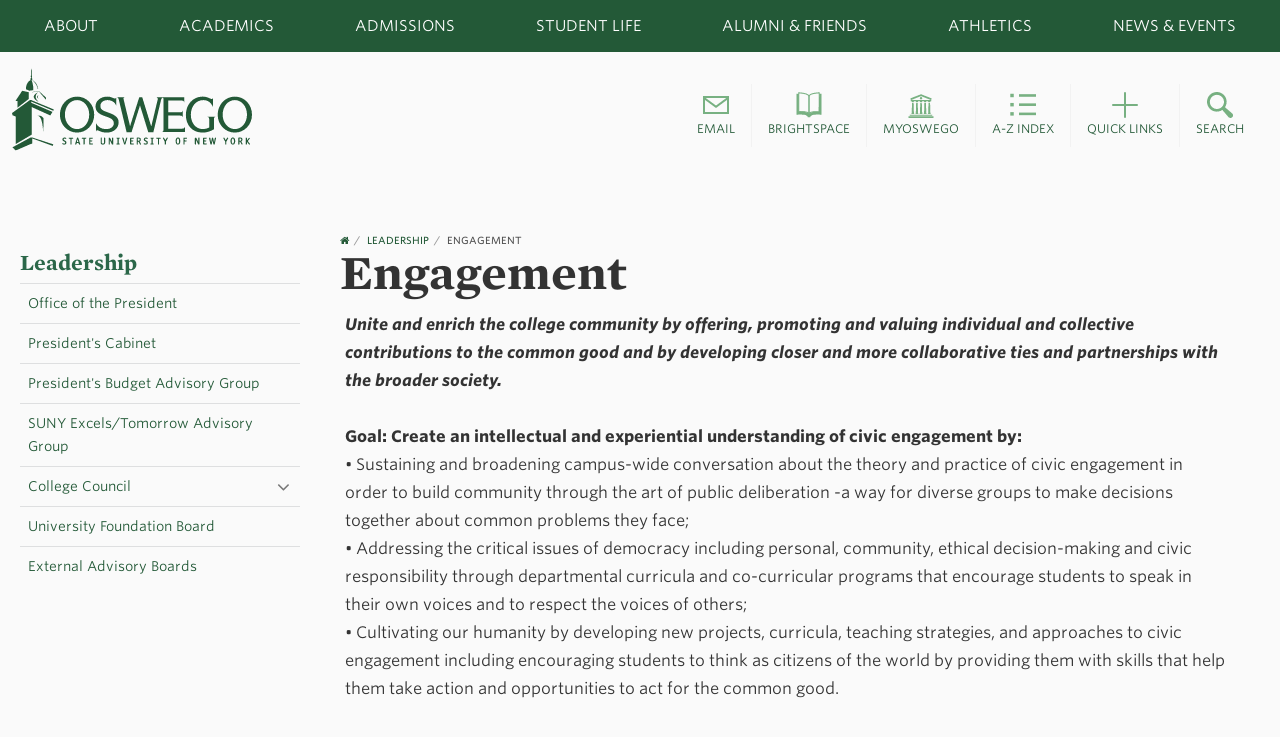

--- FILE ---
content_type: text/html; charset=utf-8
request_url: https://www.oswego.edu/leadership/engagement
body_size: 10856
content:
<!DOCTYPE html>
<html xmlns="http://www.w3.org/1999/xhtml" xml:lang="en" version="XHTML+RDFa 1.0" dir="ltr" lang="en">

<head profile="http://www.w3.org/1999/xhtml/vocab">
  <meta http-equiv="Content-Type" content="text/html; charset=utf-8" />
<meta name="Generator" content="Drupal 7 (http://drupal.org)" />
<link rel="canonical" href="/leadership/engagement" />
<link rel="shortlink" href="/leadership/node/246" />
<link rel="shortcut icon" href="https://www.oswego.edu/leadership/sites/all/themes/oswego/favicon.ico" type="image/vnd.microsoft.icon" />
<meta name="viewport" content="width=device-width, initial-scale=1.0" />
<link rel="shortcut icon" href="/sites/all/themes/oswego/assets/images/favicon.ico" type="image/x-icon" />
<noscript><link href="https://www.oswego.edu/leadership/sites/all/themes/oswego/assets/icons/icons.fallback.css" rel="stylesheet"></noscript>  <title>Engagement | Leadership</title>

  <!-- Google Tag Manager -->
  <script>(function(w,d,s,l,i){w[l]=w[l]||[];w[l].push({'gtm.start':
  new Date().getTime(),event:'gtm.js'});var f=d.getElementsByTagName(s)[0],
  j=d.createElement(s),dl=l!='dataLayer'?'&l='+l:'';j.async=true;j.src=
  'https://www.googletagmanager.com/gtm.js?id='+i+dl;f.parentNode.insertBefore(j,f);
  })(window,document,'script','dataLayer','GTM-PJ2Z6R');</script>
  <!-- End Google Tag Manager -->
    <!-- dev type playground-->
<!--    <link rel="stylesheet" type="text/css" href="https://cloud.typography.com/6053872/7882552/css/fonts.css" />-->

    <!-- production fonts -->
    <link rel="stylesheet" type="text/css" href="//cloud.typography.com/6053872/804304/css/fonts.css" />

  <link type="text/css" rel="stylesheet" href="https://www.oswego.edu/leadership/sites/www.oswego.edu.leadership/files/css/css_BT2sN4OCj2nEOKCmcMpBXCzA6hUJJjeg3nSg0jmTVs0.css" media="all" />
<link type="text/css" rel="stylesheet" href="https://www.oswego.edu/leadership/sites/www.oswego.edu.leadership/files/css/css_F5Xz2NJymkM9NyLu4H1OdmAHOPMUyGOQ62kK8rAmUo0.css" media="all" />
<link type="text/css" rel="stylesheet" href="https://www.oswego.edu/leadership/sites/www.oswego.edu.leadership/files/css/css_ZaZ6hhYJi-E0-UIi0O9ZDmvOkAQK-dBpavnaupzYPGo.css" media="all" />
<link type="text/css" rel="stylesheet" href="https://www.oswego.edu/leadership/sites/www.oswego.edu.leadership/files/css/css_624p15rYR8-7WMcQErxx140w6exowpn0ygpDmxy-Cmk.css" media="all" />
<link type="text/css" rel="stylesheet" href="https://www.oswego.edu/leadership/sites/www.oswego.edu.leadership/files/css/css_Arn_TGAdlvJVY5YhSBSX29Ef5_CsJybPOjQFa-cEtl8.css" media="all" />
<link type="text/css" rel="stylesheet" href="https://www.oswego.edu/leadership/sites/www.oswego.edu.leadership/files/css/css_ZmZPN7qYvG5zQ3SuWl5xq04X9sPpqvHeKJdw9IIfSIA.css" media="print" />

<!--[if lte IE 9]>
<link type="text/css" rel="stylesheet" href="https://www.oswego.edu/leadership/sites/www.oswego.edu.leadership/files/css/css_lvPGcqfw1ynjmS90jb-ngsOokNYOcJ37wXeF6Nx7sTk.css" media="all" />
<![endif]-->

<!--[if lte IE 8]>
<link type="text/css" rel="stylesheet" href="https://www.oswego.edu/leadership/sites/www.oswego.edu.leadership/files/css/css_zIsCkrbUy_kuKv3JLMOg6ZZHInEyz6zJ1CIfu7IHaEQ.css" media="all" />
<![endif]-->
<link type="text/css" rel="stylesheet" href="https://www.oswego.edu/leadership/sites/www.oswego.edu.leadership/files/css/css_PxsPpITToy8ZnO0bJDA1TEC6bbFpGTfSWr2ZP8LuFYo.css" media="all" />
  <script type="text/javascript" src="https://www.oswego.edu/leadership/sites/www.oswego.edu.leadership/files/js/js_XexEZhbTmj1BHeajKr2rPfyR8Y68f4rm0Nv3Vj5_dSI.js"></script>
<script type="text/javascript" src="https://www.oswego.edu/leadership/sites/www.oswego.edu.leadership/files/js/js_CwA9uD2kYGc1ubylea-Ul8iN5PWYS40GWBA4ue9Bo4w.js"></script>
<script type="text/javascript" src="https://www.oswego.edu/leadership/sites/www.oswego.edu.leadership/files/js/js_uFxsxDmeGydpfQHP3ly65dJJHgCgoq6IAaHi-VRr5O4.js"></script>
<script type="text/javascript" src="https://www.oswego.edu/leadership/sites/www.oswego.edu.leadership/files/js/js_v3Jj24zn1d_k43NBDgaHJUQsTHC4tb61dN0fxMTZGXE.js"></script>
<script type="text/javascript">
<!--//--><![CDATA[//><!--
jQuery(document).ready(function () {
      var labels = jQuery(".field-label");
      jQuery.each(labels, function() {
        this.innerHTML = this.innerHTML.replace(":", "");
      });
    });
//--><!]]>
</script>
<script type="text/javascript" src="https://www.oswego.edu/leadership/sites/www.oswego.edu.leadership/files/js/js_eu5IpMpLji2b6hOFPGQDnd9YIf_mwOVMZ8_8y_IUThQ.js"></script>
<script type="text/javascript" src="https://www.oswego.edu/leadership/sites/www.oswego.edu.leadership/files/js/js_b8eQ2snMjt9wd9qQifN-mkQqzjxKj_ttSTcRWyI6ZZk.js"></script>
<script type="text/javascript">
<!--//--><![CDATA[//><!--
jQuery.extend(Drupal.settings, {"basePath":"\/leadership\/","pathPrefix":"","setHasJsCookie":0,"ajaxPageState":{"theme":"oswego","theme_token":"jSn3p59t-ZUFpgJl3TKKdHOCrd5PmYSEmSHG84Rjj-M","js":{"profiles\/panopoly\/modules\/panopoly\/panopoly_widgets\/panopoly-widgets.js":1,"profiles\/panopoly\/modules\/panopoly\/panopoly_widgets\/panopoly-widgets-spotlight.js":1,"0":1,"sites\/all\/themes\/oswego\/bower_components\/respond\/dest\/respond.min.js":1,"sites\/all\/modules\/custom\/webspark_panels_styles\/plugins\/styles\/customstyles\/js\/customstyles.js":1,"profiles\/panopoly\/modules\/contrib\/jquery_update\/replace\/jquery\/1.7\/jquery.min.js":1,"misc\/jquery-extend-3.4.0.js":1,"misc\/jquery-html-prefilter-3.5.0-backport.js":1,"misc\/jquery.once.js":1,"misc\/drupal.js":1,"profiles\/panopoly\/modules\/contrib\/jquery_update\/replace\/ui\/ui\/minified\/jquery.ui.core.min.js":1,"profiles\/panopoly\/modules\/contrib\/jquery_update\/replace\/ui\/ui\/minified\/jquery.ui.widget.min.js":1,"profiles\/panopoly\/modules\/contrib\/jquery_update\/replace\/ui\/ui\/minified\/jquery.ui.tabs.min.js":1,"profiles\/panopoly\/modules\/contrib\/jquery_update\/replace\/ui\/ui\/minified\/jquery.ui.accordion.min.js":1,"profiles\/panopoly\/modules\/panopoly\/panopoly_images\/panopoly-images.js":1,"sites\/all\/modules\/custom\/news_feed_paragraph\/news_feed.js":1,"sites\/all\/modules\/custom\/oswego_node_edit\/oswego_node_edit.js":1,"profiles\/panopoly\/modules\/panopoly\/panopoly_admin\/panopoly-admin.js":1,"profiles\/panopoly\/modules\/panopoly\/panopoly_magic\/panopoly-magic.js":1,"profiles\/panopoly\/modules\/panopoly\/panopoly_theme\/js\/panopoly-accordion.js":1,"sites\/all\/modules\/custom\/programs_feed_paragraph\/programs_feed.js":1,"sites\/all\/modules\/custom\/testimonial\/testimonial.js":1,"profiles\/panopoly\/modules\/contrib\/caption_filter\/js\/caption-filter.js":1,"profiles\/panopoly\/libraries\/jquery.imagesloaded\/jquery.imagesloaded.min.js":1,"https:\/\/www.oswego.edu\/leadership\/leadership\/sites\/all\/themes\/oswego\/bower_components\/slick-carousel\/slick\/slick.min.js":1,"1":1,"sites\/all\/themes\/oswego\/assets\/js\/modernizr-custom.js":1,"sites\/all\/themes\/radix\/assets\/js\/radix.script.js":1,"sites\/all\/themes\/oswego\/assets\/js\/vendor.js":1,"sites\/all\/themes\/oswego\/bower_components\/bootstrap-sass\/assets\/javascripts\/bootstrap\/transition.js":1,"sites\/all\/themes\/oswego\/bower_components\/bootstrap-sass\/assets\/javascripts\/bootstrap\/alert.js":1,"sites\/all\/themes\/oswego\/bower_components\/bootstrap-sass\/assets\/javascripts\/bootstrap\/button.js":1,"sites\/all\/themes\/oswego\/bower_components\/bootstrap-sass\/assets\/javascripts\/bootstrap\/carousel.js":1,"sites\/all\/themes\/oswego\/bower_components\/bootstrap-sass\/assets\/javascripts\/bootstrap\/collapse.js":1,"sites\/all\/themes\/oswego\/bower_components\/bootstrap-sass\/assets\/javascripts\/bootstrap\/modal.js":1,"sites\/all\/themes\/oswego\/bower_components\/bootstrap-sass\/assets\/javascripts\/bootstrap\/tab.js":1,"sites\/all\/themes\/oswego\/bower_components\/bootstrap-sass\/assets\/javascripts\/bootstrap\/tooltip.js":1,"sites\/all\/themes\/oswego\/assets\/js\/oswego.script.js":1},"css":{"modules\/system\/system.base.css":1,"modules\/system\/system.messages.css":1,"modules\/system\/system.theme.css":1,"misc\/ui\/jquery.ui.theme.css":1,"misc\/ui\/jquery.ui.accordion.css":1,"modules\/field\/theme\/field.css":1,"sites\/all\/modules\/custom\/news_feed_paragraph\/news_feed.css":1,"modules\/node\/node.css":1,"profiles\/panopoly\/modules\/panopoly\/panopoly_admin\/panopoly-admin-navbar.css":1,"profiles\/panopoly\/modules\/panopoly\/panopoly_core\/css\/panopoly-dropbutton.css":1,"profiles\/panopoly\/modules\/panopoly\/panopoly_magic\/css\/panopoly-magic.css":1,"profiles\/panopoly\/modules\/panopoly\/panopoly_theme\/css\/panopoly-featured.css":1,"profiles\/panopoly\/modules\/panopoly\/panopoly_theme\/css\/panopoly-accordian.css":1,"profiles\/panopoly\/modules\/panopoly\/panopoly_theme\/css\/panopoly-layouts.css":1,"profiles\/panopoly\/modules\/panopoly\/panopoly_widgets\/panopoly-widgets.css":1,"profiles\/panopoly\/modules\/panopoly\/panopoly_widgets\/panopoly-widgets-spotlight.css":1,"profiles\/panopoly\/modules\/panopoly\/panopoly_wysiwyg\/panopoly-wysiwyg.css":1,"sites\/all\/modules\/custom\/programs_feed_paragraph\/programs_feed.css":1,"modules\/search\/search.css":1,"sites\/all\/modules\/custom\/sunyoswego_layouts\/sunyoswego_layouts.css":1,"modules\/user\/user.css":1,"sites\/all\/modules\/custom\/webspark_panels_styles\/plugins\/styles\/customstyles\/css\/customstyles.css":1,"profiles\/panopoly\/modules\/contrib\/views\/css\/views.css":1,"profiles\/panopoly\/modules\/contrib\/caption_filter\/caption-filter.css":1,"profiles\/panopoly\/modules\/contrib\/ctools\/css\/ctools.css":1,"profiles\/panopoly\/modules\/contrib\/panels\/css\/panels.css":1,"https:\/\/www.oswego.edu\/leadership\/leadership\/sites\/all\/themes\/oswego\/bower_components\/slick-carousel\/slick\/slick.css":1,"https:\/\/www.oswego.edu\/leadership\/leadership\/sites\/all\/themes\/oswego\/bower_components\/slick-carousel\/slick\/slick-theme.css":1,"sites\/all\/themes\/oswego\/bower_components\/font-awesome\/css\/font-awesome.css":1,"sites\/all\/themes\/oswego\/assets\/css\/ie\/oswego.style.css":1,"sites\/all\/themes\/oswego\/assets\/css\/oswego.style.css":1,"sites\/all\/themes\/oswego\/assets\/css\/print.css":1,"sites\/all\/themes\/oswego\/assets\/css\/ie.css":1,"sites\/all\/themes\/oswego\/assets\/css\/ie-8-rems.css":1,"profiles\/panopoly\/modules\/panopoly\/panopoly_images\/panopoly-images.css":1}},"CToolsModal":{"modalSize":{"type":"scale","width":".9","height":".9","addWidth":0,"addHeight":0,"contentRight":25,"contentBottom":75},"modalOptions":{"opacity":".55","background-color":"#FFF"},"animationSpeed":"fast","modalTheme":"CToolsModalDialog","throbberTheme":"CToolsModalThrobber"},"panopoly_magic":{"pane_add_preview_mode":"single"},"currentPath":"node\/246","currentPathIsAdmin":false,"urlIsAjaxTrusted":{"\/leadership\/search\/node":true}});
//--><!]]>
</script>
    <!-- Slate Ping -->
    <script async="async" src="https://apply.oswego.edu/ping">/**/</script>
  <!--[if lt IE 9]>
   <script>
      document.createElement('header');
      document.createElement('nav');
      document.createElement('section');
      document.createElement('article');
      document.createElement('aside');
      document.createElement('footer');
   </script>
  <![endif]-->
    <!--<script data-ad-client="ca-pub-5353401981119325" async src="https://pagead2.googlesyndication.com/pagead/js/adsbygoogle.js"></script> -->
</head>
<body class="html not-front not-logged-in no-sidebars page-node page-node- page-node-246 node-type-panopoly-page node-promoted region-content panel-layout-sunyoswego_bryant_flipped panel-region-contentmain panel-region-sidebar" >
    <div id="alert-container"></div>
  <!-- Google Tag Manager (noscript) -->
  <noscript><iframe src="https://www.googletagmanager.com/ns.html?id=GTM-PJ2Z6R"
  height="0" width="0" style="display:none;visibility:hidden"></iframe></noscript>
  <!-- End Google Tag Manager (noscript) -->
  <div id="skip-link">
    <a href="#main" class="element-invisible element-focusable">Skip to main content</a>
  </div>
    <!-- page.tpl.php -->
<div class="page" id="page">

    <img alt="SUNY Oswego logo" src="/sites/all/themes/oswego/assets/images/oswego-green.jpg"
         class="visible-print-block print-logo">

    <!-- Begin .header -->
    <header id="page-top">

        
<nav role="navigation" class="main-navigation">

  <div class="mobile-search">
    <form class="navbar-search" id="searchbox_003327519464892966402:tdtbguomc1q-mobile" method="get" action="https://ww1.oswego.edu/search-and-directories">
    <label for="search" class="sr-only">Search oswego.edu (mobile)</label>
        <input type="text" placeholder="Search Oswego.edu" data-provide="typeahead" id="search" maxlength="255" name="search"/>
        <button class="o-btn btn-green" type="submit">Search</button>
        <input type="hidden" value="003327519464892966402:tdtbguomc1q-mobile" name="cx"/>
        <input type="hidden" value="FORID:11" name="cof"/>
    </form>
  </div>

  <div class="global-nav-container">
    <ul class="global-nav">
      <li class="global-nav-item" aria-label="Popular links" id="popular-links"><a href="https://www.oswego.edu/popular-links">Popular Links</a></li>
      <li class="global-nav-item" aria-label="About SUNY Oswego" id="about-menu"><a href="https://www.oswego.edu/about/">About</a></li>
      <li class="global-nav-item" aria-label="Academics at SUNY Oswego" id="academics-menu"><a href="https://www.oswego.edu/academics/">Academics</a></li>
      <li class="global-nav-item" aria-label="Undergraduate admissions" id="admissions-menu"><a href="https://www.oswego.edu/admissions/">Admissions</a> </li>
      <li class="global-nav-item" aria-label="Student Life at SUNY Oswego" id="student-menu"><a href="https://www.oswego.edu/student-life/">Student Life</a> </li>
      <li class="global-nav-item" aria-label="SUNY Oswego alumni and friends" id="alumni-menu"><a href="http://alumni.oswego.edu/">Alumni &amp; Friends</a> </li>
      <li class="global-nav-item" aria-label="SUNY Oswego athletics" id="athletics-menu"><a href="http://oswegolakers.com/">Athletics</a> </li>
      <li class="global-nav-item" aria-label="SUNY Oswego news and events" id="news-menu"><a href="https://www.oswego.edu/news/">News &amp; Events</a> </li>
    </ul>
  </div>

</nav>
        <div id="site-drawer" class="" style="overflow: hidden; display: none;">
    <div class="drawer drawer-about" data-drawer="about-menu" data-drawer-name="About" style="display: none;">
        <div class="container">
            <div class="row">
                <div class="col-sm-3">
                    <ul class="drawer-list">
                        <li class="drawer-list-item"><a href="https://www.oswego.edu/about/annual-reports/">Annual reports</a></li>
                        <li class="drawer-list-item"><a href="https://www.oswego.edu/about/college-offices">College offices</a></li>
                        <li class="drawer-list-item"><a href="https://www.oswego.edu/about/contact-us">Contact us</a></li>
                    </ul>
                </div>
                <div class="col-sm-3">
                    <ul class="drawer-list">
                        <li class="drawer-list-item"><a href="https://www.oswego.edu/diversity/about-diversity-and-inclusion">Diversity and Inclusion</a></li>
                        <li class="drawer-list-item"><a href="https://www.oswego.edu/about/fast-facts">Fast Facts</a></li>
                        <li class="drawer-list-item"><a href="https://www.oswego.edu/grand-challenges/">Grand challenges</a></li>
                    </ul>
                </div>
                <div class="col-sm-3">
                    <ul class="drawer-list">
                        <li class="drawer-list-item"><a href="https://www.oswego.edu/about/institutional-standing-committees">Institutional Standing Committees</a></li>
                        <li class="drawer-list-item"><a href="https://www.oswego.edu/leadership">Leadership</a></li>
                        <li class="drawer-list-item"><a href="https://www.oswego.edu/president/">Office of the President</a></li>
                    </ul>
                </div>
                <div class="col-sm-3">
                    <ul class="drawer-list">
                        <li class="drawer-list-item"><a href="https://www.oswego.edu/title-ix/">Title IX</a></li>
                        <li class="drawer-list-item"><a href="https://tomorrow.oswego.edu/">Tomorrow: Strategic Plan</a></li>
                    </ul>
                </div>
            </div>
        </div>
    </div>
    <div class="drawer drawer-academics" data-drawer="academics-menu" data-drawer-name="Academics" style="display: none;">
        <div class="container">
            <div class="row">
                <div class="col-sm-3">
                    <ul class="drawer-list">
                        <li class="drawer-list-item"><a href="https://www.oswego.edu/programs/">Academic Programs</a></li>
                        <li class="drawer-list-item"><a href="http://catalog.oswego.edu/">College Catalog</a></li>
                        <li class="drawer-list-item"><a href="https://www.oswego.edu/academics/colleges-and-departments">Colleges &amp; Departments</a></li>

                    </ul>
                </div>
                <div class="col-sm-3">
                    <ul class="drawer-list">
                        <li class="drawer-list-item"><a href="https://www.oswego.edu/center-for-experiential-learning/">Experiential Learning</a></li>
                        <li class="drawer-list-item"><a href="https://www.oswego.edu/extended-learning/">Extended Learning</a></li>
                        <li class="drawer-list-item"><a href="https://www.oswego.edu/academics/our-faculty">Faculty</a></li>

                    </ul>
                </div>
                <div class="col-sm-3">
                    <ul class="drawer-list">
                        <li class="drawer-list-item"><a href="https://www.oswego.edu/graduate/">Graduate Studies</a></li>
                        <li class="drawer-list-item"><a href="https://www.oswego.edu/international/">International Opportunities</a></li>
                        <li class="drawer-list-item"><a href="https://www.oswego.edu/library">Penfield Library</a></li>
                    </ul>
                </div>
                <div class="col-sm-3">
                    <ul class="drawer-list">

                        <li class="drawer-list-item"><a href="https://www.oswego.edu/research">Research/Scholarship</a></li>
                        <li class="drawer-list-item"><a href="https://www.oswego.edu/syracuse/">SUNY Oswego in Syracuse</a></li>
                    </ul>
                </div>
            </div>
        </div>
    </div>
    <div class="drawer drawer-admissions" data-drawer="admissions-menu" data-drawer-name="Admissions" style="display: none;">
        <div class="container">
            <div class="row">

                <div class="col-sm-3">
                    <ul class="drawer-list">
                        <li class="drawer-list-item"><a href="https://www.oswego.edu/admissions/apply-now">Apply</a></li>
                        <li class="drawer-list-item"><a href="https://www.oswego.edu/admissions/contact-admissions">Contact Admissions</a></li>
                        <li class="drawer-list-item"><a href="https://www.oswego.edu/financial-aid">Cost/Financial Aid</a></li>

                    </ul>
                </div>
                <div class="col-sm-3">
                    <ul class="drawer-list">
                        <li class="drawer-list-item"><a href="https://www.oswego.edu/financial-aid/excelsior-scholarship">Excelsior Scholarship</a></li>
                        <li class="drawer-list-item"><a href="https://www.oswego.edu/graduate/graduate-admissions">Graduate</a></li>
                        <li class="drawer-list-item"><a href="https://www.oswego.edu/admissions/international-student-admission">International</a></li>
                    </ul>
                </div>
                <div class="col-sm-3">
                    <ul class="drawer-list">

                        <li class="drawer-list-item"><a href="https://www.oswego.edu/admissions/non-traditional-students">Non-traditional Students</a></li>
                        <li class="drawer-list-item"><a href="https://www.oswego.edu/admissions/undergraduate/how-to-apply/transfer">Transfer</a></li>
                        <li class="drawer-list-item"><a href="https://www.oswego.edu/admissions/undergraduate-admissions">Undergraduate</a></li>

                    </ul>
                </div>
                <div class="col-sm-3">
                    <ul class="drawer-list">

                        <li class="drawer-list-item"><a href="https://www.oswego.edu/admissions/admissions-videos">Videos</a></li>
                        <!--<li class="drawer-list-item"><a href="https://www.oswego.edu/admissions/virtual-campus-tour">Virtual Campus Tour</a></li>-->
                        <li class="drawer-list-item"><a href="https://www.oswego.edu/admissions/visit-suny-oswego">Visit SUNY Oswego</a></li>
                    </ul>
                </div>
            </div>
        </div>
    </div>
    <div class="drawer drawer-student" data-drawer="student-menu" data-drawer-name="Student Life" style="display: none;">
        <div class="container">
            <div class="row">
                <div class="col-sm-3">
                    <ul class="drawer-list">
                        <!-- <li class="drawer-list-item"><a href="https://blogs.oswego.edu/">Blogs</a></li>-->
                        <li class="drawer-list-item"><a href="https://www.oswego.edu/student-life/campus-dining">Campus Dining</a></li>
                        <li class="drawer-list-item"><a href="https://www.oswego.edu/career-services/">Career Services</a></li>
                        <li class="drawer-list-item"><a href="https://www.oswego.edu/safety-on-campus">Commitment to Safety</a></li>

                    </ul>
                </div>
                <div class="col-sm-3">
                    <ul class="drawer-list">
                        <li class="drawer-list-item"><a href="https://www.oswego.edu/first-year/">First Year Programs</a></li>
                        <li class="drawer-list-item"><a href="https://www.oswego.edu/student-life/health-and-wellness">Health & Wellness</a></li>
                    </ul>
                </div>
                <div class="col-sm-3">
                    <ul class="drawer-list">
                        <li class="drawer-list-item"><a href="https://lakerlife.oswego.edu/">Clubs &amp; Organizations/Laker Life</a></li>
                        <li class="drawer-list-item"><a href="https://www.oswego.edu/orientation/">Orientation</a></li>
                    </ul>
                </div>
                <div class="col-sm-3">
                    <ul class="drawer-list">
                        <li class="drawer-list-item"><a href="https://www.oswego.edu/residence-life-and-housing/">Residence Life &amp; Housing</a></li>
                        <li class="drawer-list-item"><a href="https://www.oswego.edu/student-services">Student Services</a></li>
                    </ul>
                </div>
            </div>
        </div>
    </div>
    <div class="drawer drawer-alumni" data-drawer="alumni-menu" data-drawer-name="Alumni" style="display: none;">
        <div class="container">
            <div class="row">
                <div class="col-sm-3">
                    <ul class="drawer-list">
                        <li class="drawer-list-item"><a href="http://alumni.oswego.edu/s/1552/start.aspx?sid=1552&gid=1&pgid=374">About Oswego Alumni Association</a></li>
                        <li class="drawer-list-item"><a href="http://alumni.oswego.edu/s/1552/start.aspx?sid=1552&gid=1&pgid=372">Benefits</a></li>
                    </ul>
                </div>
                <div class="col-sm-3">
                    <ul class="drawer-list">
                        <li class="drawer-list-item"><a href="http://alumni.oswego.edu/s/1552/start.aspx?sid=1552&gid=1&pgid=254">Community</a></li>
                        <li class="drawer-list-item"><a href="http://alumni.oswego.edu/s/1552/index.aspx?sid=1552&amp;gid=1&amp;pgid=1659">Give</a></li>
                    </ul>
                </div>
                <div class="col-sm-3">
                    <ul class="drawer-list">
                        <li class="drawer-list-item"><a href="http://alumni.oswego.edu/s/1552/start.aspx?sid=1552&gid=1&pgid=370">Programs</a></li>
                        <li class="drawer-list-item"><a href="http://alumni.oswego.edu/s/1552/social.aspx?sid=1552&gid=1&pgid=2150">Publications</a></li>
                    </ul>
                </div>
                <div class="col-sm-3">

                </div>
            </div>
        </div>
    </div>
    <div class="drawer drawer-athletics" data-drawer="athletics-menu" data-drawer-name="Athletics" style="display: none;">
        <div class="container">
            <div class="row">
                <div class="col-sm-3">
                    <ul class="drawer-list">
                        <li class="drawer-list-item"><a href="http://oswegolakers.com">Athletics home</a></li>
                    </ul>
                </div>
<!--                <div class="col-sm-3">-->
<!--                    <ul class="drawer-list">-->
<!--                        <li class="drawer-list-item"><a href="http://oswegolakers.com/calendar.aspx?vtype=list&amp;preset=current&amp;tab=compositeschedule">Schedule</a></li>-->
<!--                        <li class="drawer-list-item"><a href="http://oswegolakers.com/archives.aspx">Scoreboard</a></li>-->
<!--                    </ul>-->
<!--                </div>-->
<!--                <div class="col-sm-3">-->
<!--                    <ul class="drawer-list">-->
<!--                        <li class="drawer-list-item"><a href="http://oswegolakers.com/sports/2012/10/11/general_directory.aspx">Teams</a></li>-->
<!--                    </ul>-->
<!--                </div>-->
<!--                <div class="col-sm-3">-->
<!---->
<!--                </div>-->
            </div>
        </div>
    </div>
    <div class="drawer drawer-news" data-drawer="news-menu" data-drawer-name="News and Events" style="display: none;">
        <div class="container">
            <div class="row">
                <div class="col-sm-3">
                    <ul class="drawer-list">
                        <li class="drawer-list-item"><a href="https://calendar.oswego.edu">Events calendar</a></li>
                        <li class="drawer-list-item"><a href="https://www.oswego.edu/news/all-news-stories">News stories</a></li>
                        <li class="drawer-list-item"><a href="https://www.oswego.edu/photo-gallery">Photo galleries</a></li>
                    </ul>
                </div>
                <div class="col-sm-3">
                    <ul class="drawer-list">
                        <li class="drawer-list-item"><a href="https://www.oswego.edu/news/search/site">Search news</a></li>
                        <li class="drawer-list-item"><a href="https://www.oswego.edu/news/tags/video">Videos</a></li>
                    </ul>
                </div>
                <div class="col-sm-3">
                    <ul class="drawer-list">

                    </ul>
                </div>
                <div class="col-sm-3">

                </div>
            </div>
        </div>
    </div>
</div>
                        <div class="branding-container">
      <div class="container">
        <div class="branding">
          <div class="logo-container">

                          <a href="https://www.oswego.edu/index.html" tabindex="-1"><img src="/sites/all/themes/oswego/assets/images/oswego-white.svg" class="mobile-logo" alt="SUNY Oswego logo"></a>
              <a href="https://www.oswego.edu/index.html"><img src="/sites/all/themes/oswego/assets/images/oswego-green.svg" class="logo" alt="SUNY Oswego home page"></a>
            
          </div>
          <div class="popular-links-container">

          
            <ul class="popular-links">
              <li class="popular-links-item">
                <a role="button" href="https://accounts.google.com/ServiceLogin?service=mail&continue=https://mail.google.com/mail/&hl=en&hd=oswego.edu" class="pop-link">
                  <span class="pop-icon icon-email-green"></span>
                  <span class="pop-text">Email</span>
                </a>
              </li>
              <li class="popular-links-item">
                <a role="button" href="https://www.oswego.edu/mylearning" class="pop-link">
                  <span class="pop-icon icon-blackboard-green"></span>
                  <span class="pop-text">Brightspace</span>
                </a>
              </li>
              <li class="popular-links-item">
                <a role="button" href="https://www.oswego.edu/myoswego" class="pop-link">
                  <span class="pop-icon icon-myoswego-green"></span>
                  <span class="pop-text">myOswego</span>
                </a>
              </li>
              <li class="popular-links-item">
                <a role="button" href="https://www.oswego.edu/about/index" class="pop-link">
                  <span class="pop-icon icon-az-green"></span>
                  <span class="pop-text">A-Z Index</span>
                </a>
              </li>
              <li class="popular-links-item pop-dropdown">
                <a role="button" href="https://www.oswego.edu/popular-links" class="pop-link">
                  <span class="pop-icon icon-plus-green"></span>
                  <span class="pop-text">Quick Links</span>
                </a>
                <ul class="more">
                    <li class="popular-dropdown-item"><a href="https://www.oswego.edu/registrar/college-calendar">Academic Calendar</a></li>
                    <li class="popular-dropdown-item"><a href="https://www.oswego.edu/current-students-gateway">Current Students</a></li>
                    <li class="popular-dropdown-item"><a href="https://www.oswego.edu/dining-menu/">Dining Menu</a></li>
                    <li class="popular-dropdown-item"><a href="https://www.oswego.edu/faculty-and-staff-gateway">Faculty / Staff</a></li>
                    <li class="popular-dropdown-item"><a href="https://www.oswego.edu/library">Library</a></li>
                    <li class="popular-dropdown-item"><a href="https://www.oswego.edu/programs">Majors List</a></li>
                </ul>
              </li>
              <li class="popular-links-item search-item">
                <a role="button" href="https://ww1.oswego.edu/search-and-directories" class="pop-link search-item-link">
                  <span class="pop-icon icon-search-green"></span>
                  <span class="pop-text">Search</span>
                </a>
                <div class="search-content">
                  <form id="searchbox_003327519464892966402:tdtbguomc1q" method="get" action="https://ww1.oswego.edu/search-and-directories">
                    <label for="mainsearch" class="sr-only">Search oswego.edu</label>
                      <input class="search-input" placeholder="Search oswego.edu" type="search" name="search" id="mainsearch">
                    <input class="search-submit" type="submit" onclick="javascript:this.parentNode.submit();" value="">
                    <input type="hidden" value="003327519464892966402:tdtbguomc1q" name="cx">
                    <input type="hidden" value="FORID:11" name="cof">
                  </form>
                </div>
              </li>
            </ul>

          
          </div>

          <div class="menu-button-container col-xs-4">
            <a href="#" class="menu-icon">
              <span class="sr-only">Toggle navigation</span>
              <i class="fa fa-2x fa-bars"></i>
            </a>
          </div>

        </div>
      </div>
    </div> <!-- .branding-container -->
        
    </header>

    <div class="dept-header-container"></div>

    
    <div id="main-wrapper">


        <div id="main" class="main">
            <div class="container">
                
                <div id="page-header">
                                                        </div>
            </div>

            
                                <!-- Left Navigation Layout -->
                <div class="container left-navigation-layout">
                    <div class="row">
                        <div class="col-sm-3">
                            <div class="left-nav">
                                                                    <h2 class="left-nav__title">
                                        <a href="https://www.oswego.edu/leadership">Leadership</a>                                    </h2>
                                    <ul class="left-nav__items">
                                    <li class="first leaf menu-link-office-of-the-president"><a href="https://www.oswego.edu/president/" title="">Office of the President</a></li>
<li class="leaf menu-link-presidents-cabinet"><a href="/leadership/presidents-cabinet">President&#039;s Cabinet</a></li>
<li class="leaf menu-link-presidents-budget-advisory-group"><a href="https://www.oswego.edu/budget-advisory-group/" title="">President&#039;s Budget Advisory Group</a></li>
<li class="leaf menu-link-suny-excels-tomorrow-advisory-group"><a href="https://www.oswego.edu/suny-excels-tomorrow/" title="">SUNY Excels/Tomorrow Advisory Group</a></li>
<li class="expanded dropdown menu-link-college-council"><a href="/leadership/college-council" class="menu-link" data-toggle="sub-menu" data-target="#">College Council</a><ul class="dropdown-menu"><li class="first leaf menu-link-university-council-meeting-minutes---september-26-2025"><a href="/leadership/college-council/university-council-meeting-minutes-september-26-2025">University Council Meeting Minutes - September 26, 2025</a></li>
<li class="leaf menu-link-university-council-meeting-minutes---thursday-june-5-2025"><a href="/leadership/college-council/university-council-meeting-minutes-thursday-june-5-2025">University Council Meeting Minutes - Thursday, June 5, 2025</a></li>
<li class="leaf menu-link-university-council-meeting-minutes---wednesday-april-23-2025"><a href="/leadership/college-council/university-council-meeting-minutes-wednesday-april-23-2025">University Council Meeting Minutes - Wednesday, April 23, 2025</a></li>
<li class="leaf menu-link-university-council-meeting-minutes---february-26-2025"><a href="/leadership/college-council/university-council-meeting-minutes-february-26-2025">University Council Meeting Minutes - February 26, 2025</a></li>
<li class="leaf menu-link-university-council-meeting-minutes---thursday-september-26-2024"><a href="/leadership/college-council/university-council-meeting-minutes-thursday-september-26-2024">University Council Meeting Minutes - Thursday, September 26, 2024</a></li>
<li class="leaf menu-link-college-council-meeting-minutes---july-29-2024"><a href="/leadership/college-council/college-council-meeting-minutes-july-29-2024">College Council Meeting Minutes - July 29, 2024</a></li>
<li class="leaf menu-link-college-council-meeting-minutes---april-10-2024"><a href="/leadership/college-council/college-council-meeting-minutes-april-10-2024">College Council Meeting Minutes - April 10, 2024</a></li>
<li class="leaf menu-link-college-council-meeting-minutes---february-21-2024"><a href="/leadership/college-council/college-council-meeting-minutes-february-21-2024">College Council Meeting Minutes - February 21, 2024</a></li>
<li class="leaf menu-link-college-council-meeting-minutes---oct-30-2023"><a href="/leadership/college-council/college-council-meeting-minutes-oct-30-2023">College Council Meeting Minutes - Oct. 30, 2023</a></li>
<li class="leaf menu-link-college-council-meeting-minutes---september-29-2023"><a href="/leadership/college-council/college-council-meeting-minutes-september-29-2023">College Council Meeting Minutes - September 29, 2023</a></li>
<li class="leaf menu-link-college-council-meeting-minutes-june-21-2023"><a href="/leadership/college-council/college-council-meeting-minutes-june-21-2023">College Council Meeting Minutes June 21, 2023</a></li>
<li class="leaf menu-link-college-council-meeting-minutes-wednesday-april-12-2023"><a href="/leadership/college-council/college-council-meeting-minutes-wednesday-april-12-2023">College Council Meeting Minutes Wednesday, April 12, 2023</a></li>
<li class="leaf menu-link-college-council-meeting-minutes-monday-april-10-2023"><a href="/leadership/college-council/college-council-meeting-minutes-monday-april-10-2023">College Council Meeting Minutes Monday, April 10, 2023</a></li>
<li class="leaf menu-link-college-council-meeting-minutes-january-9-2023"><a href="/leadership/college-council/college-council-meeting-minutes-january-9-2023">College Council Meeting Minutes January 9, 2023</a></li>
<li class="last leaf menu-link-college-council-meeting-minutes-october-27-2022"><a href="/leadership/college-council/college-council-meeting-minutes-october-27-2022">College Council Meeting Minutes October 27, 2022</a></li>
</ul></li>
<li class="leaf menu-link-university-foundation-board"><a href="http://alumni.oswego.edu/s/1552/social.aspx?sid=1552&amp;gid=1&amp;pgid=460" title="">University Foundation Board</a></li>
<li class="last leaf menu-link-external-advisory-boards"><a href="/leadership/external-advisory-boards">External Advisory Boards</a></li>
                                    </ul>

                                                            </div>
                        </div>
                        <div class="col-sm-9">
                            <div class="sub-header">
                                <div class="bootstrap-fix">
                                                                            <div class="row">
                                            <div class="section-title-container">
                                                <div class="section-title-inner">
                                                    <nav aria-label="breadcrumb"><h2 class="element-invisible">You are here</h2><ul class="breadcrumb"><li><a href="//www.oswego.edu"><span class="sr-only">Oswego home</span><i class="fa fa-home"></i></a></li><li> <a href="https://www.oswego.edu/leadership">Leadership</a></li><li> Engagement</li></ul></nav>                                                </div>
                                            </div>
                                        </div>
                                                                    </div>
                            </div>
                            <h1 class="page-title">Engagement</h1>

                            <div class="mobile-nav">
  <a class="mobile-nav__toggle" role="button">
    <i class="fa fa-list-ul"></i> Additional Navigation
  </a>

      <h2 class="left-nav__title">
      <a href="https://www.oswego.edu/leadership">Leadership</a>    </h2>
    <ul class="left-nav__items" style="display: none;">
      <li class="first leaf menu-link-office-of-the-president"><a href="https://www.oswego.edu/president/" title="">Office of the President</a></li>
<li class="leaf menu-link-presidents-cabinet"><a href="/leadership/presidents-cabinet">President&#039;s Cabinet</a></li>
<li class="leaf menu-link-presidents-budget-advisory-group"><a href="https://www.oswego.edu/budget-advisory-group/" title="">President&#039;s Budget Advisory Group</a></li>
<li class="leaf menu-link-suny-excels-tomorrow-advisory-group"><a href="https://www.oswego.edu/suny-excels-tomorrow/" title="">SUNY Excels/Tomorrow Advisory Group</a></li>
<li class="expanded dropdown menu-link-college-council"><a href="/leadership/college-council" class="menu-link" data-toggle="sub-menu" data-target="#">College Council</a><ul class="dropdown-menu"><li class="first leaf menu-link-university-council-meeting-minutes---september-26-2025"><a href="/leadership/college-council/university-council-meeting-minutes-september-26-2025">University Council Meeting Minutes - September 26, 2025</a></li>
<li class="leaf menu-link-university-council-meeting-minutes---thursday-june-5-2025"><a href="/leadership/college-council/university-council-meeting-minutes-thursday-june-5-2025">University Council Meeting Minutes - Thursday, June 5, 2025</a></li>
<li class="leaf menu-link-university-council-meeting-minutes---wednesday-april-23-2025"><a href="/leadership/college-council/university-council-meeting-minutes-wednesday-april-23-2025">University Council Meeting Minutes - Wednesday, April 23, 2025</a></li>
<li class="leaf menu-link-university-council-meeting-minutes---february-26-2025"><a href="/leadership/college-council/university-council-meeting-minutes-february-26-2025">University Council Meeting Minutes - February 26, 2025</a></li>
<li class="leaf menu-link-university-council-meeting-minutes---thursday-september-26-2024"><a href="/leadership/college-council/university-council-meeting-minutes-thursday-september-26-2024">University Council Meeting Minutes - Thursday, September 26, 2024</a></li>
<li class="leaf menu-link-college-council-meeting-minutes---july-29-2024"><a href="/leadership/college-council/college-council-meeting-minutes-july-29-2024">College Council Meeting Minutes - July 29, 2024</a></li>
<li class="leaf menu-link-college-council-meeting-minutes---april-10-2024"><a href="/leadership/college-council/college-council-meeting-minutes-april-10-2024">College Council Meeting Minutes - April 10, 2024</a></li>
<li class="leaf menu-link-college-council-meeting-minutes---february-21-2024"><a href="/leadership/college-council/college-council-meeting-minutes-february-21-2024">College Council Meeting Minutes - February 21, 2024</a></li>
<li class="leaf menu-link-college-council-meeting-minutes---oct-30-2023"><a href="/leadership/college-council/college-council-meeting-minutes-oct-30-2023">College Council Meeting Minutes - Oct. 30, 2023</a></li>
<li class="leaf menu-link-college-council-meeting-minutes---september-29-2023"><a href="/leadership/college-council/college-council-meeting-minutes-september-29-2023">College Council Meeting Minutes - September 29, 2023</a></li>
<li class="leaf menu-link-college-council-meeting-minutes-june-21-2023"><a href="/leadership/college-council/college-council-meeting-minutes-june-21-2023">College Council Meeting Minutes June 21, 2023</a></li>
<li class="leaf menu-link-college-council-meeting-minutes-wednesday-april-12-2023"><a href="/leadership/college-council/college-council-meeting-minutes-wednesday-april-12-2023">College Council Meeting Minutes Wednesday, April 12, 2023</a></li>
<li class="leaf menu-link-college-council-meeting-minutes-monday-april-10-2023"><a href="/leadership/college-council/college-council-meeting-minutes-monday-april-10-2023">College Council Meeting Minutes Monday, April 10, 2023</a></li>
<li class="leaf menu-link-college-council-meeting-minutes-january-9-2023"><a href="/leadership/college-council/college-council-meeting-minutes-january-9-2023">College Council Meeting Minutes January 9, 2023</a></li>
<li class="last leaf menu-link-college-council-meeting-minutes-october-27-2022"><a href="/leadership/college-council/college-council-meeting-minutes-october-27-2022">College Council Meeting Minutes October 27, 2022</a></li>
</ul></li>
<li class="leaf menu-link-university-foundation-board"><a href="http://alumni.oswego.edu/s/1552/social.aspx?sid=1552&amp;gid=1&amp;pgid=460" title="">University Foundation Board</a></li>
<li class="last leaf menu-link-external-advisory-boards"><a href="/leadership/external-advisory-boards">External Advisory Boards</a></li>
    </ul>

  </div>

                              <div class="region region-content">
    
<div class="panel-display bryant-flipped clearfix sunyoswego-bryant-flipped" id="page-page">

  <div class="container">
          <div class="panel-pane pane-entity-field pane-node-body" >
  
<div class="field field-name-body field-type-text-with-summary field-label-hidden">
    <div class="field-items">
          <div class="field-item even"><p><em><strong>Unite and enrich the college community by offering, promoting and valuing individual and collective contributions to the common good and by developing closer and more collaborative ties and partnerships with the broader society.  </strong></em><br> <br> <strong>Goal: Create an intellectual and experiential understanding of civic engagement by:</strong><br> • Sustaining and broadening campus-wide conversation about the theory and practice of civic engagement in order to build community through the art of public deliberation -a way for diverse groups to make decisions together about common problems they face;<br> • Addressing the critical issues of democracy including personal, community, ethical decision-making and civic responsibility through departmental curricula and co-curricular programs that encourage students to speak in their own voices and to respect the voices of others;<br> • Cultivating our humanity by developing new projects, curricula, teaching strategies, and approaches to civic engagement including encouraging students to think as citizens of the world by providing them with skills that help them take action and opportunities to act for the common good.<br> <br> <strong>Goal: Build a shared sense of community by nurturing trust, collaboration, communication and healthy living by: </strong><br> • Modeling and upholding an environment that respects and affirms all people regardless of differences;<br> • Facilitating a more deliberative democracy on campus by teaching the virtues of critical analysis, argumentation and active participation in respectful debate, which enables us as we come together as a community to work collaboratively on solutions to human predicaments and pressing problems on our campus, in our community and throughout the world; <br> • Encouraging a healthy lifestyle through wellness education programs and the provision of appropriate facilities to participate in health-promoting activities.<br> <br> <strong>Goal: Broaden the college’s service mission to include stronger interaction, dialogue, communication, societal and economic benefit and mutual concern for the local community, region and state by:</strong><br> • Exchanging ideas, complementary expertise, understandings and knowledge to promote success and improved quality of life, and to create a more sustainable region and community;   <br> • Increasing partnerships with community, regional and state economic development organizations that participate in business recruitment of knowledge-based enterprises and growth activities;<br> • Promoting the availability of educational, informational, cultural and recreational activities to the public, and stimulating public involvement in conferences, lectures, public forums and seminars.<br> <br> <strong>Goal: Develop an in-depth understanding of the occurrence, observance, response and recovery of global emergencies to better prepare graduates as responsible global citizens by:</strong><br> • Combining the perspectives and tools of several disciplines to  work on problems of global emergencies important to the world at large;<br> • Challenging faculty to put together courses and lines of inquiry exploring global emergencies that are newly developed or have not  been thought of before;<br> • Cultivate the opportunity to assume a position of leadership in emerging fields, such as global emergencies, that are important to the world at large. </p></div>
      </div>
</div></div>
<div class="panel-pane pane-node-links link-wrapper" >
  
      
  
  <div class="pane-content">
      </div>

  
  </div>
    

  </div>

</div><!-- /.bryant-flipped -->
  </div>
                        </div>
                    </div>
                </div>

                        <div class="full-width-content"></div>

        </div> <!-- /#main -->
    </div> <!-- /#main-wrapper -->

      <!-- Begin Footer -->
  <footer id="colophon">
    <div class="container">
      <div class="row" id="footer-branding">
        <div class="col-sm-4">
          <div class="footer-logo-container">
    <img src="/sites/all/themes/oswego/assets/images/oswego-white.png" alt class="hidden-print">
</div>
          <p class="footer-address">7060 State Route 104<br>
          Oswego, NY 13126-3599<br>
          315.312.2500</p>

        </div>
        <div class="col-sm-8 footer-links-container hidden-print">
            <div id="cta-links">

                <div class="grid grid--3 tc">
                    <a class="button btn-outline" id="cta-footer-apply" href="https://www.oswego.edu/admissions/apply">
                        <svg class="icon icon-clipboard2 ">
                            <use xlink:href="/sites/all/modules/custom/oswego_icons/symbol-defs.svg#icon-clipboard2"></use>
                        </svg> Apply</a>
                    <a class="button btn-outline" id="cta-footer-request" href="https://www.oswego.edu/admissions/request-information">
                        <svg class="icon icon-info ">
                            <use xlink:href="/sites/all/modules/custom/oswego_icons/symbol-defs.svg#icon-info"></use>
                        </svg> Request info</a>
                    <a class="button btn-outline" id="cta-footer-visit" href="https://www.oswego.edu/admissions/plan-your-visit">
                        <svg class="icon icon-location ">
                            <use xlink:href="/sites/all/modules/custom/oswego_icons/symbol-defs.svg#icon-location"></use>
                        </svg> Visit</a>
                </div>

            </div>
          <div class="row footer-column-headers">
            <div class="col-sm-4">
              Campus
            </div>
            <div class="col-sm-4">
              Resources
            </div>
            <div class="col-sm-4">
              More
            </div>
          </div>
          <div class="row footer-column-links">
            <div class="col-sm-4">
              <h4 class="footer-column-header">Campus</h4>
              <ul class="footer-links">
                <li><a href="https://www.oswego.edu/about/contact-us">Contact us<a></li>
                  <li><a href="https://www.oswego.edu/safety-on-campus">Commitment to safety</a></li>
                  <li><a href="https://www.oswego.edu/library">Library</a></li>
<!--                <li><a href="http://www.oswego.edu/webcam/index.html">Live view</a></li>-->
              </ul>
            </div>
            <div class="col-sm-4">
              <h4 class="footer-column-header">Resources</h4>
              <ul class="footer-links">
                <li><a href="https://www.oswego.edu/about/index/">A-Z index</a></li>
                <li><a href="https://www.oswego.edu/accessibility">Accessibility</a></li>
                <li><a href="https://www.oswego.edu/human-resources/your-opportunity-awaits/">Careers at Oswego</a></li>
                <li><a href="https://www.oswego.edu/institutional-research/consumer-information">Consumer Information: Student Right to Know</a></li>
                <li><a href="https://www.oswego.edu/people-search/">People Search</a></li>
                <li><a href="https://sunyoswego.formstack.com/forms/report_accessibility_issue?field57188949=https://www.oswego.edu/leadership/engagement">Report an accessibility issue</a></li>
              </ul>
            </div>
            <div class="col-sm-4">
              <h4 class="footer-column-header">More</h4>
              <ul class="footer-links">
                <li><a href="https://www.oswego.edu/admissions/request-information"><div class="icon icon-information"></div> Request info</a></li>
                <li><a href="https://www.oswego.edu/admissions/plan-your-visit"><div class="icon icon-location-green"></div> Visit</a></li>
                <li><a href="https://www.oswego.edu/admissions/apply"><div class="icon icon-user"></div> Apply</a></li>
                <li><a href="https://www.oswego.edu/about/about-site">About this site</a></li>
              </ul>
            </div>
          </div>
        </div>
      </div>
      <div class="footer-bottom row">
        <div class="col-sm-6 footer-social-media">
          <a href="http://www.facebook.com/sunyoswego" data-name="Facebook" style="margin-right: 10px;"><span class="sr-only">Like us on Facebook</span><i class="fa fa-facebook"></i></a>
          <a href="http://www.instagram.com/sunyoswego" data-name="Instagram" style="margin-right: 10px;"><span class="sr-only">Follow us on Instagram</span><i class="fa fa-instagram"></i></a>
          <a href="http://www.twitter.com/sunyoswego" data-name="Twitter" style="margin-right: 10px;"><span class="sr-only">Follow us on Twitter</span><i class="fa fa-twitter"></i></a>
          <a href="https://www.youtube.com/user/sunyoswegovideo" data-name="YouTube" style="margin-right: 10px;"><span class="sr-only">Follow us on YouTube</span><i class="fa fa-youtube"></i></a>
        </div>
        <div class="footer-copyright col-sm-6">
          &copy; State University of New York at Oswego
        </div>
      </div>
    </div>
  </footer>

  
  <!-- End Footer -->

</div>  <script type="text/javascript" src="https://www.oswego.edu/leadership/sites/www.oswego.edu.leadership/files/js/js_646DYIt0cXPa_l_NGXZg5cvunkschx37orijsP0n4Bs.js"></script>
<script type="text/javascript">
<!--//--><![CDATA[//><!--
window.grunticon=function(e){if(e&&3===e.length){var t=window,n=!(!t.document.createElementNS||!t.document.createElementNS("http://www.w3.org/2000/svg","svg").createSVGRect||!document.implementation.hasFeature("http://www.w3.org/TR/SVG11/feature#Image","1.1")||window.opera&&-1===navigator.userAgent.indexOf("Chrome")),o=function(o){var r=t.document.createElement("link"),a=t.document.getElementsByTagName("script")[0];r.rel="stylesheet",r.href=e[o&&n?0:o?1:2],a.parentNode.insertBefore(r,a)},r=new t.Image;r.onerror=function(){o(!1)},r.onload=function(){o(1===r.width&&1===r.height)},r.src="[data-uri]"}};grunticon(["https://www.oswego.edu/leadership/sites/all/themes/oswego/assets/icons/icons.data.svg.css", "https://www.oswego.edu/leadership/sites/all/themes/oswego/assets/icons/icons.data.png.css", "https://www.oswego.edu/leadership/sites/all/themes/oswego/assets/icons/icons.fallback.css"]);
//--><!]]>
</script>
<script type="text/javascript" src="https://www.oswego.edu/leadership/sites/www.oswego.edu.leadership/files/js/js_5RH3jC1tW_hjk-Nh0Q_ZFhpL-scB_L3h1PfGSh7kitQ.js"></script>
<script type="text/javascript" src="https://www.oswego.edu/leadership/sites/www.oswego.edu.leadership/files/js/js_XuRwjL6x7lQs3K6SzXBDLDcpEt6wIVW1b8uAqkYM96E.js"></script>

    <script type="text/javascript">
        jQuery("#alert-container").load( "/alerts .alerts-are-here" );
    </script>


    <style type="text/css">
      #alert-container .alert {
        color: black;
        margin-bottom: 0;
        text-align: center;
        padding: 8px !important;
        font-size: 14px;
      }

      #alert-container .alert--green {
        background-color: #d9eecf;
      }
      #alert-container .alert--blue {
        background-color: #d2e9f6;
      }
      #alert-container .alert--yellow {
        background-color: #ffe86e;
      }
      #alert-container .alert--red {
        background-color: #efd6d7;
      }

      .alert p:last-child { margin-bottom: 0; }
    </style>

</body>
</html>


--- FILE ---
content_type: text/html; charset=utf-8
request_url: https://www.oswego.edu/alerts
body_size: 9016
content:
<!DOCTYPE html>
<html xmlns="http://www.w3.org/1999/xhtml" xml:lang="en" version="XHTML+RDFa 1.0" dir="ltr" lang="en"
  xmlns:fb="https://ogp.me/ns/fb#"
  xmlns:og="https://ogp.me/ns#">

<head profile="http://www.w3.org/1999/xhtml/vocab">
  <meta http-equiv="Content-Type" content="text/html; charset=utf-8" />
<link rel="shortcut icon" href="https://www.oswego.edu/sites/all/themes/oswego/favicon.ico" type="image/vnd.microsoft.icon" />
<meta name="viewport" content="width=device-width, initial-scale=1.0" />
<link rel="shortcut icon" href="/sites/all/themes/oswego/assets/images/favicon.ico" type="image/x-icon" />
<noscript><link href="https://www.oswego.edu/sites/all/themes/oswego/assets/icons/icons.fallback.css" rel="stylesheet"></noscript><meta name="robots" content="noindex" />
<meta name="generator" content="Drupal 7 (https://www.drupal.org)" />
<link rel="canonical" href="https://www.oswego.edu/alerts" />
<link rel="shortlink" href="https://www.oswego.edu/alerts" />
<meta property="og:site_name" content="SUNY Oswego" />
<meta property="og:type" content="article" />
<meta property="og:url" content="https://www.oswego.edu/alerts" />
<meta name="twitter:card" content="summary" />
<meta name="twitter:url" content="https://www.oswego.edu/alerts" />
  <title>| SUNY Oswego</title>

  <!-- Google Tag Manager -->
  <script>(function(w,d,s,l,i){w[l]=w[l]||[];w[l].push({'gtm.start':
  new Date().getTime(),event:'gtm.js'});var f=d.getElementsByTagName(s)[0],
  j=d.createElement(s),dl=l!='dataLayer'?'&l='+l:'';j.async=true;j.src=
  'https://www.googletagmanager.com/gtm.js?id='+i+dl;f.parentNode.insertBefore(j,f);
  })(window,document,'script','dataLayer','GTM-PJ2Z6R');</script>
  <!-- End Google Tag Manager -->
    <!-- dev type playground-->
<!--    <link rel="stylesheet" type="text/css" href="https://cloud.typography.com/6053872/7882552/css/fonts.css" />-->

    <!-- production fonts -->
    <link rel="stylesheet" type="text/css" href="//cloud.typography.com/6053872/804304/css/fonts.css" />

  <link type="text/css" rel="stylesheet" href="https://www.oswego.edu/sites/default/files/css/css_kShW4RPmRstZ3SpIC-ZvVGNFVAi0WEMuCnI0ZkYIaFw.css" media="all" />
<link type="text/css" rel="stylesheet" href="https://www.oswego.edu/sites/default/files/css/css_ntCz7udh66prM85dlibL5cSl16uR5mFkmPYLsA2b56k.css" media="all" />
<link type="text/css" rel="stylesheet" href="https://www.oswego.edu/sites/default/files/css/css_FHpSs_nKvJYbKy8XJKkhY5PSwvO4L6kWabU3_T5xofU.css" media="all" />
<link type="text/css" rel="stylesheet" href="https://www.oswego.edu/sites/default/files/css/css_EMsEN3WNYSz_uXwnajuQOV8ajlYIgTnpUutJyddbtPw.css" media="all" />
<link type="text/css" rel="stylesheet" href="https://www.oswego.edu/sites/default/files/css/css_-HprcNMISBfY9XzA-edaVVMxAw36tg9nUF7fAILOcXs.css" media="all" />
<link type="text/css" rel="stylesheet" href="https://www.oswego.edu/sites/default/files/css/css_ZmZPN7qYvG5zQ3SuWl5xq04X9sPpqvHeKJdw9IIfSIA.css" media="print" />

<!--[if lte IE 9]>
<link type="text/css" rel="stylesheet" href="https://www.oswego.edu/sites/default/files/css/css_lvPGcqfw1ynjmS90jb-ngsOokNYOcJ37wXeF6Nx7sTk.css" media="all" />
<![endif]-->

<!--[if lte IE 8]>
<link type="text/css" rel="stylesheet" href="https://www.oswego.edu/sites/default/files/css/css_zIsCkrbUy_kuKv3JLMOg6ZZHInEyz6zJ1CIfu7IHaEQ.css" media="all" />
<![endif]-->
<link type="text/css" rel="stylesheet" href="https://www.oswego.edu/sites/default/files/css/css_PxsPpITToy8ZnO0bJDA1TEC6bbFpGTfSWr2ZP8LuFYo.css" media="all" />
  <script type="text/javascript" src="//ajax.googleapis.com/ajax/libs/jquery/1.10.2/jquery.min.js"></script>
<script type="text/javascript">
<!--//--><![CDATA[//><!--
window.jQuery || document.write("<script src='/profiles/panopoly/modules/contrib/jquery_update/replace/jquery/1.10/jquery.min.js'>\x3C/script>")
//--><!]]>
</script>
<script type="text/javascript" src="https://www.oswego.edu/sites/default/files/js/js_Hfha9RCTNm8mqMDLXriIsKGMaghzs4ZaqJPLj2esi7s.js"></script>
<script type="text/javascript" src="//ajax.googleapis.com/ajax/libs/jqueryui/1.10.2/jquery-ui.min.js"></script>
<script type="text/javascript">
<!--//--><![CDATA[//><!--
window.jQuery.ui || document.write("<script src='/profiles/panopoly/modules/contrib/jquery_update/replace/ui/ui/minified/jquery-ui.min.js'>\x3C/script>")
//--><!]]>
</script>
<script type="text/javascript" src="https://www.oswego.edu/sites/default/files/js/js_tR2haaX7q6n9pz3CS3Z4Ansl6UFXax1-WJd3W1XnpXs.js"></script>
<script type="text/javascript" src="https://www.oswego.edu/sites/default/files/js/js_v3Jj24zn1d_k43NBDgaHJUQsTHC4tb61dN0fxMTZGXE.js"></script>
<script type="text/javascript">
<!--//--><![CDATA[//><!--
jQuery(document).ready(function () {
      var labels = jQuery(".field-label");
      jQuery.each(labels, function() {
        this.innerHTML = this.innerHTML.replace(":", "");
      });
    });
//--><!]]>
</script>
<script type="text/javascript" src="https://www.oswego.edu/sites/default/files/js/js_eu5IpMpLji2b6hOFPGQDnd9YIf_mwOVMZ8_8y_IUThQ.js"></script>
<script type="text/javascript" src="https://www.oswego.edu/sites/default/files/js/js_b8eQ2snMjt9wd9qQifN-mkQqzjxKj_ttSTcRWyI6ZZk.js"></script>
<script type="text/javascript">
<!--//--><![CDATA[//><!--
jQuery.extend(Drupal.settings, {"basePath":"\/","pathPrefix":"","setHasJsCookie":0,"ajaxPageState":{"theme":"oswego","theme_token":"GdAg4RnnCaxIFUCDAsNjtxZWCvYTTCjJ6goc-0eAwqc","js":{"profiles\/panopoly\/modules\/panopoly\/panopoly_widgets\/panopoly-widgets.js":1,"profiles\/panopoly\/modules\/panopoly\/panopoly_widgets\/panopoly-widgets-spotlight.js":1,"0":1,"sites\/all\/themes\/oswego\/bower_components\/respond\/dest\/respond.min.js":1,"sites\/all\/modules\/custom\/webspark_panels_styles\/plugins\/styles\/customstyles\/js\/customstyles.js":1,"\/\/ajax.googleapis.com\/ajax\/libs\/jquery\/1.10.2\/jquery.min.js":1,"1":1,"misc\/jquery-extend-3.4.0.js":1,"misc\/jquery-html-prefilter-3.5.0-backport.js":1,"misc\/jquery.once.js":1,"misc\/drupal.js":1,"\/\/ajax.googleapis.com\/ajax\/libs\/jqueryui\/1.10.2\/jquery-ui.min.js":1,"2":1,"profiles\/panopoly\/modules\/panopoly\/panopoly_images\/panopoly-images.js":1,"sites\/all\/modules\/custom\/news_feed_panel\/news_feed.js":1,"sites\/all\/modules\/custom\/news_feed_paragraph\/news_feed.js":1,"sites\/all\/modules\/custom\/oswego_node_edit\/oswego_node_edit.js":1,"profiles\/panopoly\/modules\/panopoly\/panopoly_admin\/panopoly-admin.js":1,"profiles\/panopoly\/modules\/panopoly\/panopoly_magic\/panopoly-magic.js":1,"profiles\/panopoly\/modules\/panopoly\/panopoly_theme\/js\/panopoly-accordion.js":1,"sites\/all\/modules\/custom\/programs_feed_paragraph\/programs_feed.js":1,"sites\/all\/modules\/custom\/testimonial\/testimonial.js":1,"profiles\/panopoly\/modules\/contrib\/caption_filter\/js\/caption-filter.js":1,"profiles\/panopoly\/libraries\/jquery.imagesloaded\/jquery.imagesloaded.min.js":1,"https:\/\/www.oswego.edu\/sites\/all\/themes\/oswego\/bower_components\/slick-carousel\/slick\/slick.min.js":1,"3":1,"sites\/all\/themes\/oswego\/assets\/js\/modernizr-custom.js":1,"sites\/all\/themes\/radix\/assets\/js\/radix.script.js":1,"sites\/all\/themes\/oswego\/assets\/js\/vendor.js":1,"sites\/all\/themes\/oswego\/bower_components\/bootstrap-sass\/assets\/javascripts\/bootstrap\/transition.js":1,"sites\/all\/themes\/oswego\/bower_components\/bootstrap-sass\/assets\/javascripts\/bootstrap\/alert.js":1,"sites\/all\/themes\/oswego\/bower_components\/bootstrap-sass\/assets\/javascripts\/bootstrap\/button.js":1,"sites\/all\/themes\/oswego\/bower_components\/bootstrap-sass\/assets\/javascripts\/bootstrap\/carousel.js":1,"sites\/all\/themes\/oswego\/bower_components\/bootstrap-sass\/assets\/javascripts\/bootstrap\/collapse.js":1,"sites\/all\/themes\/oswego\/bower_components\/bootstrap-sass\/assets\/javascripts\/bootstrap\/modal.js":1,"sites\/all\/themes\/oswego\/bower_components\/bootstrap-sass\/assets\/javascripts\/bootstrap\/tab.js":1,"sites\/all\/themes\/oswego\/bower_components\/bootstrap-sass\/assets\/javascripts\/bootstrap\/tooltip.js":1,"sites\/all\/themes\/oswego\/assets\/js\/oswego.script.js":1},"css":{"modules\/system\/system.base.css":1,"modules\/system\/system.messages.css":1,"modules\/system\/system.theme.css":1,"misc\/ui\/jquery.ui.theme.css":1,"misc\/ui\/jquery.ui.accordion.css":1,"modules\/field\/theme\/field.css":1,"sites\/all\/modules\/custom\/news_feed_panel\/news_feed.css":1,"sites\/all\/modules\/custom\/news_feed_paragraph\/news_feed.css":1,"modules\/node\/node.css":1,"profiles\/panopoly\/modules\/panopoly\/panopoly_admin\/panopoly-admin-navbar.css":1,"profiles\/panopoly\/modules\/panopoly\/panopoly_core\/css\/panopoly-dropbutton.css":1,"profiles\/panopoly\/modules\/panopoly\/panopoly_magic\/css\/panopoly-magic.css":1,"profiles\/panopoly\/modules\/panopoly\/panopoly_theme\/css\/panopoly-featured.css":1,"profiles\/panopoly\/modules\/panopoly\/panopoly_theme\/css\/panopoly-accordian.css":1,"profiles\/panopoly\/modules\/panopoly\/panopoly_theme\/css\/panopoly-layouts.css":1,"profiles\/panopoly\/modules\/panopoly\/panopoly_widgets\/panopoly-widgets.css":1,"profiles\/panopoly\/modules\/panopoly\/panopoly_widgets\/panopoly-widgets-spotlight.css":1,"profiles\/panopoly\/modules\/panopoly\/panopoly_wysiwyg\/panopoly-wysiwyg.css":1,"sites\/all\/modules\/custom\/programs_feed_paragraph\/programs_feed.css":1,"modules\/search\/search.css":1,"sites\/all\/modules\/custom\/sunyoswego_layouts\/sunyoswego_layouts.css":1,"modules\/user\/user.css":1,"sites\/all\/modules\/custom\/webspark_panels_styles\/plugins\/styles\/customstyles\/css\/customstyles.css":1,"profiles\/panopoly\/modules\/contrib\/views\/css\/views.css":1,"profiles\/panopoly\/modules\/contrib\/caption_filter\/caption-filter.css":1,"profiles\/panopoly\/modules\/contrib\/ctools\/css\/ctools.css":1,"profiles\/panopoly\/modules\/contrib\/panels\/css\/panels.css":1,"https:\/\/www.oswego.edu\/sites\/all\/themes\/oswego\/bower_components\/slick-carousel\/slick\/slick.css":1,"https:\/\/www.oswego.edu\/sites\/all\/themes\/oswego\/bower_components\/slick-carousel\/slick\/slick-theme.css":1,"sites\/all\/themes\/oswego\/bower_components\/font-awesome\/css\/font-awesome.css":1,"sites\/all\/themes\/oswego\/assets\/css\/ie\/oswego.style.css":1,"sites\/all\/themes\/oswego\/assets\/css\/oswego.style.css":1,"sites\/all\/themes\/oswego\/assets\/css\/print.css":1,"sites\/all\/themes\/oswego\/assets\/css\/ie.css":1,"sites\/all\/themes\/oswego\/assets\/css\/ie-8-rems.css":1,"profiles\/panopoly\/modules\/panopoly\/panopoly_images\/panopoly-images.css":1}},"CToolsModal":{"modalSize":{"type":"scale","width":".9","height":".9","addWidth":0,"addHeight":0,"contentRight":25,"contentBottom":75},"modalOptions":{"opacity":".55","background-color":"#FFF"},"animationSpeed":"fast","modalTheme":"CToolsModalDialog","throbberTheme":"CToolsModalThrobber"},"panopoly_magic":{"pane_add_preview_mode":"automatic"},"currentPath":"alerts","currentPathIsAdmin":false,"urlIsAjaxTrusted":{"\/search\/node":true}});
//--><!]]>
</script>
    <!-- Slate Ping -->
    <script async="async" src="https://apply.oswego.edu/ping">/**/</script>
  <!--[if lt IE 9]>
   <script>
      document.createElement('header');
      document.createElement('nav');
      document.createElement('section');
      document.createElement('article');
      document.createElement('aside');
      document.createElement('footer');
   </script>
  <![endif]-->
    <!--<script data-ad-client="ca-pub-5353401981119325" async src="https://pagead2.googlesyndication.com/pagead/js/adsbygoogle.js"></script> -->
</head>
<body class="html not-front not-logged-in no-sidebars page-alerts region-content" >
    <div id="alert-container"></div>
  <!-- Google Tag Manager (noscript) -->
  <noscript><iframe src="https://www.googletagmanager.com/ns.html?id=GTM-PJ2Z6R"
  height="0" width="0" style="display:none;visibility:hidden"></iframe></noscript>
  <!-- End Google Tag Manager (noscript) -->
  <div id="skip-link">
    <a href="#main" class="element-invisible element-focusable">Skip to main content</a>
  </div>
    <!-- page.tpl.php -->
<div class="page views-page-" id="page">

    <img alt="SUNY Oswego logo" src="/sites/all/themes/oswego/assets/images/oswego-green.jpg"
         class="visible-print-block print-logo">

    <!-- Begin .header -->
    <header id="page-top">

        
<nav role="navigation" class="main-navigation">

  <div class="mobile-search">
    <form class="navbar-search" id="searchbox_003327519464892966402:tdtbguomc1q-mobile" method="get" action="https://ww1.oswego.edu/search-and-directories">
    <label for="search" class="sr-only">Search oswego.edu (mobile)</label>
        <input type="text" placeholder="Search Oswego.edu" data-provide="typeahead" id="search" maxlength="255" name="search"/>
        <button class="o-btn btn-green" type="submit">Search</button>
        <input type="hidden" value="003327519464892966402:tdtbguomc1q-mobile" name="cx"/>
        <input type="hidden" value="FORID:11" name="cof"/>
    </form>
  </div>

  <div class="global-nav-container">
    <ul class="global-nav">
      <li class="global-nav-item" aria-label="Popular links" id="popular-links"><a href="https://www.oswego.edu/popular-links">Popular Links</a></li>
      <li class="global-nav-item" aria-label="About SUNY Oswego" id="about-menu"><a href="https://www.oswego.edu/about/">About</a></li>
      <li class="global-nav-item" aria-label="Academics at SUNY Oswego" id="academics-menu"><a href="https://www.oswego.edu/academics/">Academics</a></li>
      <li class="global-nav-item" aria-label="Undergraduate admissions" id="admissions-menu"><a href="https://www.oswego.edu/admissions/">Admissions</a> </li>
      <li class="global-nav-item" aria-label="Student Life at SUNY Oswego" id="student-menu"><a href="https://www.oswego.edu/student-life/">Student Life</a> </li>
      <li class="global-nav-item" aria-label="SUNY Oswego alumni and friends" id="alumni-menu"><a href="http://alumni.oswego.edu/">Alumni &amp; Friends</a> </li>
      <li class="global-nav-item" aria-label="SUNY Oswego athletics" id="athletics-menu"><a href="http://oswegolakers.com/">Athletics</a> </li>
      <li class="global-nav-item" aria-label="SUNY Oswego news and events" id="news-menu"><a href="https://www.oswego.edu/news/">News &amp; Events</a> </li>
    </ul>
  </div>

</nav>
        <div id="site-drawer" class="" style="overflow: hidden; display: none;">
    <div class="drawer drawer-about" data-drawer="about-menu" data-drawer-name="About" style="display: none;">
        <div class="container">
            <div class="row">
                <div class="col-sm-3">
                    <ul class="drawer-list">
                        <li class="drawer-list-item"><a href="https://www.oswego.edu/about/annual-reports/">Annual reports</a></li>
                        <li class="drawer-list-item"><a href="https://www.oswego.edu/about/college-offices">College offices</a></li>
                        <li class="drawer-list-item"><a href="https://www.oswego.edu/about/contact-us">Contact us</a></li>
                    </ul>
                </div>
                <div class="col-sm-3">
                    <ul class="drawer-list">
                        <li class="drawer-list-item"><a href="https://www.oswego.edu/diversity/about-diversity-and-inclusion">Diversity and Inclusion</a></li>
                        <li class="drawer-list-item"><a href="https://www.oswego.edu/about/fast-facts">Fast Facts</a></li>
                        <li class="drawer-list-item"><a href="https://www.oswego.edu/grand-challenges/">Grand challenges</a></li>
                    </ul>
                </div>
                <div class="col-sm-3">
                    <ul class="drawer-list">
                        <li class="drawer-list-item"><a href="https://www.oswego.edu/about/institutional-standing-committees">Institutional Standing Committees</a></li>
                        <li class="drawer-list-item"><a href="https://www.oswego.edu/leadership">Leadership</a></li>
                        <li class="drawer-list-item"><a href="https://www.oswego.edu/president/">Office of the President</a></li>
                    </ul>
                </div>
                <div class="col-sm-3">
                    <ul class="drawer-list">
                        <li class="drawer-list-item"><a href="https://www.oswego.edu/title-ix/">Title IX</a></li>
                        <li class="drawer-list-item"><a href="https://tomorrow.oswego.edu/">Tomorrow: Strategic Plan</a></li>
                    </ul>
                </div>
            </div>
        </div>
    </div>
    <div class="drawer drawer-academics" data-drawer="academics-menu" data-drawer-name="Academics" style="display: none;">
        <div class="container">
            <div class="row">
                <div class="col-sm-3">
                    <ul class="drawer-list">
                        <li class="drawer-list-item"><a href="https://www.oswego.edu/programs/">Academic Programs</a></li>
                        <li class="drawer-list-item"><a href="http://catalog.oswego.edu/">College Catalog</a></li>
                        <li class="drawer-list-item"><a href="https://www.oswego.edu/academics/colleges-and-departments">Colleges &amp; Departments</a></li>

                    </ul>
                </div>
                <div class="col-sm-3">
                    <ul class="drawer-list">
                        <li class="drawer-list-item"><a href="https://www.oswego.edu/center-for-experiential-learning/">Experiential Learning</a></li>
                        <li class="drawer-list-item"><a href="https://www.oswego.edu/extended-learning/">Extended Learning</a></li>
                        <li class="drawer-list-item"><a href="https://www.oswego.edu/academics/our-faculty">Faculty</a></li>

                    </ul>
                </div>
                <div class="col-sm-3">
                    <ul class="drawer-list">
                        <li class="drawer-list-item"><a href="https://www.oswego.edu/graduate/">Graduate Studies</a></li>
                        <li class="drawer-list-item"><a href="https://www.oswego.edu/international/">International Opportunities</a></li>
                        <li class="drawer-list-item"><a href="https://www.oswego.edu/library">Penfield Library</a></li>
                    </ul>
                </div>
                <div class="col-sm-3">
                    <ul class="drawer-list">

                        <li class="drawer-list-item"><a href="https://www.oswego.edu/research">Research/Scholarship</a></li>
                        <li class="drawer-list-item"><a href="https://www.oswego.edu/syracuse/">SUNY Oswego in Syracuse</a></li>
                    </ul>
                </div>
            </div>
        </div>
    </div>
    <div class="drawer drawer-admissions" data-drawer="admissions-menu" data-drawer-name="Admissions" style="display: none;">
        <div class="container">
            <div class="row">

                <div class="col-sm-3">
                    <ul class="drawer-list">
                        <li class="drawer-list-item"><a href="https://www.oswego.edu/admissions/apply-now">Apply</a></li>
                        <li class="drawer-list-item"><a href="https://www.oswego.edu/admissions/contact-admissions">Contact Admissions</a></li>
                        <li class="drawer-list-item"><a href="https://www.oswego.edu/financial-aid">Cost/Financial Aid</a></li>

                    </ul>
                </div>
                <div class="col-sm-3">
                    <ul class="drawer-list">
                        <li class="drawer-list-item"><a href="https://www.oswego.edu/financial-aid/excelsior-scholarship">Excelsior Scholarship</a></li>
                        <li class="drawer-list-item"><a href="https://www.oswego.edu/graduate/graduate-admissions">Graduate</a></li>
                        <li class="drawer-list-item"><a href="https://www.oswego.edu/admissions/international-student-admission">International</a></li>
                    </ul>
                </div>
                <div class="col-sm-3">
                    <ul class="drawer-list">

                        <li class="drawer-list-item"><a href="https://www.oswego.edu/admissions/non-traditional-students">Non-traditional Students</a></li>
                        <li class="drawer-list-item"><a href="https://www.oswego.edu/admissions/undergraduate/how-to-apply/transfer">Transfer</a></li>
                        <li class="drawer-list-item"><a href="https://www.oswego.edu/admissions/undergraduate-admissions">Undergraduate</a></li>

                    </ul>
                </div>
                <div class="col-sm-3">
                    <ul class="drawer-list">

                        <li class="drawer-list-item"><a href="https://www.oswego.edu/admissions/admissions-videos">Videos</a></li>
                        <!--<li class="drawer-list-item"><a href="https://www.oswego.edu/admissions/virtual-campus-tour">Virtual Campus Tour</a></li>-->
                        <li class="drawer-list-item"><a href="https://www.oswego.edu/admissions/visit-suny-oswego">Visit SUNY Oswego</a></li>
                    </ul>
                </div>
            </div>
        </div>
    </div>
    <div class="drawer drawer-student" data-drawer="student-menu" data-drawer-name="Student Life" style="display: none;">
        <div class="container">
            <div class="row">
                <div class="col-sm-3">
                    <ul class="drawer-list">
                        <!-- <li class="drawer-list-item"><a href="https://blogs.oswego.edu/">Blogs</a></li>-->
                        <li class="drawer-list-item"><a href="https://www.oswego.edu/student-life/campus-dining">Campus Dining</a></li>
                        <li class="drawer-list-item"><a href="https://www.oswego.edu/career-services/">Career Services</a></li>
                        <li class="drawer-list-item"><a href="https://www.oswego.edu/safety-on-campus">Commitment to Safety</a></li>

                    </ul>
                </div>
                <div class="col-sm-3">
                    <ul class="drawer-list">
                        <li class="drawer-list-item"><a href="https://www.oswego.edu/first-year/">First Year Programs</a></li>
                        <li class="drawer-list-item"><a href="https://www.oswego.edu/student-life/health-and-wellness">Health & Wellness</a></li>
                    </ul>
                </div>
                <div class="col-sm-3">
                    <ul class="drawer-list">
                        <li class="drawer-list-item"><a href="https://lakerlife.oswego.edu/">Clubs &amp; Organizations/Laker Life</a></li>
                        <li class="drawer-list-item"><a href="https://www.oswego.edu/orientation/">Orientation</a></li>
                    </ul>
                </div>
                <div class="col-sm-3">
                    <ul class="drawer-list">
                        <li class="drawer-list-item"><a href="https://www.oswego.edu/residence-life-and-housing/">Residence Life &amp; Housing</a></li>
                        <li class="drawer-list-item"><a href="https://www.oswego.edu/student-services">Student Services</a></li>
                    </ul>
                </div>
            </div>
        </div>
    </div>
    <div class="drawer drawer-alumni" data-drawer="alumni-menu" data-drawer-name="Alumni" style="display: none;">
        <div class="container">
            <div class="row">
                <div class="col-sm-3">
                    <ul class="drawer-list">
                        <li class="drawer-list-item"><a href="http://alumni.oswego.edu/s/1552/start.aspx?sid=1552&gid=1&pgid=374">About Oswego Alumni Association</a></li>
                        <li class="drawer-list-item"><a href="http://alumni.oswego.edu/s/1552/start.aspx?sid=1552&gid=1&pgid=372">Benefits</a></li>
                    </ul>
                </div>
                <div class="col-sm-3">
                    <ul class="drawer-list">
                        <li class="drawer-list-item"><a href="http://alumni.oswego.edu/s/1552/start.aspx?sid=1552&gid=1&pgid=254">Community</a></li>
                        <li class="drawer-list-item"><a href="http://alumni.oswego.edu/s/1552/index.aspx?sid=1552&amp;gid=1&amp;pgid=1659">Give</a></li>
                    </ul>
                </div>
                <div class="col-sm-3">
                    <ul class="drawer-list">
                        <li class="drawer-list-item"><a href="http://alumni.oswego.edu/s/1552/start.aspx?sid=1552&gid=1&pgid=370">Programs</a></li>
                        <li class="drawer-list-item"><a href="http://alumni.oswego.edu/s/1552/social.aspx?sid=1552&gid=1&pgid=2150">Publications</a></li>
                    </ul>
                </div>
                <div class="col-sm-3">

                </div>
            </div>
        </div>
    </div>
    <div class="drawer drawer-athletics" data-drawer="athletics-menu" data-drawer-name="Athletics" style="display: none;">
        <div class="container">
            <div class="row">
                <div class="col-sm-3">
                    <ul class="drawer-list">
                        <li class="drawer-list-item"><a href="http://oswegolakers.com">Athletics home</a></li>
                    </ul>
                </div>
<!--                <div class="col-sm-3">-->
<!--                    <ul class="drawer-list">-->
<!--                        <li class="drawer-list-item"><a href="http://oswegolakers.com/calendar.aspx?vtype=list&amp;preset=current&amp;tab=compositeschedule">Schedule</a></li>-->
<!--                        <li class="drawer-list-item"><a href="http://oswegolakers.com/archives.aspx">Scoreboard</a></li>-->
<!--                    </ul>-->
<!--                </div>-->
<!--                <div class="col-sm-3">-->
<!--                    <ul class="drawer-list">-->
<!--                        <li class="drawer-list-item"><a href="http://oswegolakers.com/sports/2012/10/11/general_directory.aspx">Teams</a></li>-->
<!--                    </ul>-->
<!--                </div>-->
<!--                <div class="col-sm-3">-->
<!---->
<!--                </div>-->
            </div>
        </div>
    </div>
    <div class="drawer drawer-news" data-drawer="news-menu" data-drawer-name="News and Events" style="display: none;">
        <div class="container">
            <div class="row">
                <div class="col-sm-3">
                    <ul class="drawer-list">
                        <li class="drawer-list-item"><a href="https://calendar.oswego.edu">Events calendar</a></li>
                        <li class="drawer-list-item"><a href="https://www.oswego.edu/news/all-news-stories">News stories</a></li>
                        <li class="drawer-list-item"><a href="https://www.oswego.edu/photo-gallery">Photo galleries</a></li>
                    </ul>
                </div>
                <div class="col-sm-3">
                    <ul class="drawer-list">
                        <li class="drawer-list-item"><a href="https://www.oswego.edu/news/search/site">Search news</a></li>
                        <li class="drawer-list-item"><a href="https://www.oswego.edu/news/tags/video">Videos</a></li>
                    </ul>
                </div>
                <div class="col-sm-3">
                    <ul class="drawer-list">

                    </ul>
                </div>
                <div class="col-sm-3">

                </div>
            </div>
        </div>
    </div>
</div>
                        <div class="branding-container">
      <div class="container">
        <div class="branding">
          <div class="logo-container">

                          <a href="https://www.oswego.edu/index.html" tabindex="-1"><img src="/sites/all/themes/oswego/assets/images/oswego-white.svg" class="mobile-logo" alt="SUNY Oswego logo"></a>
              <a href="https://www.oswego.edu/index.html"><img src="/sites/all/themes/oswego/assets/images/oswego-green.svg" class="logo" alt="SUNY Oswego home page"></a>
            
          </div>
          <div class="popular-links-container">

          
            <ul class="popular-links">
              <li class="popular-links-item">
                <a role="button" href="https://accounts.google.com/ServiceLogin?service=mail&continue=https://mail.google.com/mail/&hl=en&hd=oswego.edu" class="pop-link">
                  <span class="pop-icon icon-email-green"></span>
                  <span class="pop-text">Email</span>
                </a>
              </li>
              <li class="popular-links-item">
                <a role="button" href="https://www.oswego.edu/mylearning" class="pop-link">
                  <span class="pop-icon icon-blackboard-green"></span>
                  <span class="pop-text">Brightspace</span>
                </a>
              </li>
              <li class="popular-links-item">
                <a role="button" href="https://www.oswego.edu/myoswego" class="pop-link">
                  <span class="pop-icon icon-myoswego-green"></span>
                  <span class="pop-text">myOswego</span>
                </a>
              </li>
              <li class="popular-links-item">
                <a role="button" href="https://www.oswego.edu/about/index" class="pop-link">
                  <span class="pop-icon icon-az-green"></span>
                  <span class="pop-text">A-Z Index</span>
                </a>
              </li>
              <li class="popular-links-item pop-dropdown">
                <a role="button" href="https://www.oswego.edu/popular-links" class="pop-link">
                  <span class="pop-icon icon-plus-green"></span>
                  <span class="pop-text">Quick Links</span>
                </a>
                <ul class="more">
                    <li class="popular-dropdown-item"><a href="https://www.oswego.edu/registrar/college-calendar">Academic Calendar</a></li>
                    <li class="popular-dropdown-item"><a href="https://www.oswego.edu/current-students-gateway">Current Students</a></li>
                    <li class="popular-dropdown-item"><a href="https://www.oswego.edu/dining-menu/">Dining Menu</a></li>
                    <li class="popular-dropdown-item"><a href="https://www.oswego.edu/faculty-and-staff-gateway">Faculty / Staff</a></li>
                    <li class="popular-dropdown-item"><a href="https://www.oswego.edu/library">Library</a></li>
                    <li class="popular-dropdown-item"><a href="https://www.oswego.edu/programs">Majors List</a></li>
                </ul>
              </li>
              <li class="popular-links-item search-item">
                <a role="button" href="https://ww1.oswego.edu/search-and-directories" class="pop-link search-item-link">
                  <span class="pop-icon icon-search-green"></span>
                  <span class="pop-text">Search</span>
                </a>
                <div class="search-content">
                  <form id="searchbox_003327519464892966402:tdtbguomc1q" method="get" action="https://ww1.oswego.edu/search-and-directories">
                    <label for="mainsearch" class="sr-only">Search oswego.edu</label>
                      <input class="search-input" placeholder="Search oswego.edu" type="search" name="search" id="mainsearch">
                    <input class="search-submit" type="submit" onclick="javascript:this.parentNode.submit();" value="">
                    <input type="hidden" value="003327519464892966402:tdtbguomc1q" name="cx">
                    <input type="hidden" value="FORID:11" name="cof">
                  </form>
                </div>
              </li>
            </ul>

          
          </div>

          <div class="menu-button-container col-xs-4">
            <a href="#" class="menu-icon">
              <span class="sr-only">Toggle navigation</span>
              <i class="fa fa-2x fa-bars"></i>
            </a>
          </div>

        </div>
      </div>
    </div> <!-- .branding-container -->
        
    </header>

    <div class="dept-header-container"></div>

    
    <div id="main-wrapper">


        <div id="main" class="main">
            <div class="container">
                
                <div id="page-header">
                                                        </div>
            </div>

                            <div class="sub-header">
                    <div class="container">
                                                    <div class="row">
                                <div class="section-title-container">
                                    <div class="section-title-inner">
                                        <nav aria-label="breadcrumb"><h2 class="element-invisible">You are here</h2><ul class="breadcrumb"><li><a href="//www.oswego.edu"><span class="sr-only">Oswego home</span><i class="fa fa-home"></i></a></li></ul></nav>                                    </div>
                                </div>
                            </div>
                                            </div>
                </div>
                <div class="container">
                    <h1 class="page-title"></h1>
                    <div class="mobile-nav">
  <a class="mobile-nav__toggle" role="button">
    <i class="fa fa-list-ul"></i> Additional Navigation
  </a>

      <h2 class="left-nav__title">
      <a href="https://www.oswego.edu">SUNY Oswego</a>    </h2>
    <ul class="left-nav__items" style="display: none;">
      <li class="first expanded dropdown menu-link-about"><a href="/about" class="menu-link" data-toggle="sub-menu" data-target="#">About</a><ul class="dropdown-menu"><li class="first leaf menu-link-fast-facts"><a href="/about/fast-facts">Fast Facts</a></li>
<li class="leaf menu-link-history-and-traditions"><a href="/about/history-traditions" title="">History and Traditions</a></li>
<li class="leaf menu-link-maps-and-parking"><a href="/about/maps-and-parking">Maps and Parking</a></li>
<li class="leaf menu-link-diversity-and-inclusion"><a href="https://www.oswego.edu/diversity/" title="">Diversity and Inclusion</a></li>
<li class="leaf menu-link-title-ix"><a href="https://www.oswego.edu/title-ix/" title="">Title IX</a></li>
<li class="leaf menu-link-leadership"><a href="https://www.oswego.edu/leadership/" title="">Leadership</a></li>
<li class="last leaf menu-link-contact-us"><a href="/about/contact-us-0">Contact us</a></li>
</ul></li>
<li class="expanded dropdown menu-link-academics"><a href="/academics-0" class="menu-link" data-toggle="sub-menu" data-target="#">Academics</a><ul class="dropdown-menu"><li class="first leaf menu-link-programs"><a href="https://www.oswego.edu/programs/" title="">Programs</a></li>
<li class="leaf menu-link-colleges-and-schools"><a href="/academics/colleges-and-schools">Colleges and Schools</a></li>
<li class="leaf menu-link-extended-learning"><a href="https://www.oswego.edu/extended-learning/" title="">Extended Learning</a></li>
<li class="leaf menu-link-education-abroad"><a href="https://www.oswego.edu/international/education-abroad" title="">Education Abroad</a></li>
<li class="leaf menu-link-experiential-courses-and-engaged-learning"><a href="https://www.oswego.edu/center-for-experiential-learning/" title="">Experiential Courses and Engaged Learning</a></li>
<li class="collapsed menu-link-research"><a href="https://www.oswego.edu/research" title="">Research</a></li>
<li class="last leaf menu-link-faculty"><a href="/academics/our-faculty">Faculty</a></li>
</ul></li>
<li class="last expanded dropdown menu-link-student-life"><a href="/student-life" class="menu-link" data-toggle="sub-menu" data-target="#">Student Life</a><ul class="dropdown-menu"><li class="first leaf menu-link-living-at-oswego"><a href="/student-life/living-oswego">Living at Oswego</a></li>
<li class="expanded dropdown-submenu menu-link-dining-experience"><a href="/student-life/campus-dining" class="menu-link" data-toggle="sub-menu" data-target="#">Dining Experience</a><ul class="dropdown-menu"><li class="first last leaf menu-link-dining-locations"><a href="/student-life/dining-locations">Dining Locations</a></li>
</ul></li>
<li class="leaf menu-link-health-and-wellness"><a href="/student-life/health-and-wellness">Health and Wellness</a></li>
<li class="leaf menu-link-student-activities"><a href="/student-life/student-activities">Student Activities</a></li>
<li class="last leaf menu-link-athletics-and-recreation"><a href="/student-life/athletics-and-recreation">Athletics and Recreation</a></li>
</ul></li>
    </ul>

  </div>
                </div>

                  <div class="region region-content">
    <div class="view view-emergency view-id-emergency view-display-id-page_1 alerts-are-here view-dom-id-5d6fb11d0ff615c46eca97ecb2b4566f">
        
  
  
  
  
  
  
  
  
</div>  </div>

                        <div class="full-width-content"></div>

        </div> <!-- /#main -->
    </div> <!-- /#main-wrapper -->

      <!-- Begin Footer -->
  <footer id="colophon">
    <div class="container">
      <div class="row" id="footer-branding">
        <div class="col-sm-4">
          <div class="footer-logo-container">
    <img src="/sites/all/themes/oswego/assets/images/oswego-white.png" alt class="hidden-print">
</div>
          <p class="footer-address">7060 State Route 104<br>
          Oswego, NY 13126-3599<br>
          315.312.2500</p>

        </div>
        <div class="col-sm-8 footer-links-container hidden-print">
            <div id="cta-links">

                <div class="grid grid--3 tc">
                    <a class="button btn-outline" id="cta-footer-apply" href="https://www.oswego.edu/admissions/apply">
                        <svg class="icon icon-clipboard2 ">
                            <use xlink:href="/sites/all/modules/custom/oswego_icons/symbol-defs.svg#icon-clipboard2"></use>
                        </svg> Apply</a>
                    <a class="button btn-outline" id="cta-footer-request" href="https://www.oswego.edu/admissions/request-information">
                        <svg class="icon icon-info ">
                            <use xlink:href="/sites/all/modules/custom/oswego_icons/symbol-defs.svg#icon-info"></use>
                        </svg> Request info</a>
                    <a class="button btn-outline" id="cta-footer-visit" href="https://www.oswego.edu/admissions/plan-your-visit">
                        <svg class="icon icon-location ">
                            <use xlink:href="/sites/all/modules/custom/oswego_icons/symbol-defs.svg#icon-location"></use>
                        </svg> Visit</a>
                </div>

            </div>
          <div class="row footer-column-headers">
            <div class="col-sm-4">
              Campus
            </div>
            <div class="col-sm-4">
              Resources
            </div>
            <div class="col-sm-4">
              More
            </div>
          </div>
          <div class="row footer-column-links">
            <div class="col-sm-4">
              <h4 class="footer-column-header">Campus</h4>
              <ul class="footer-links">
                <li><a href="https://www.oswego.edu/about/contact-us">Contact us<a></li>
                  <li><a href="https://www.oswego.edu/safety-on-campus">Commitment to safety</a></li>
                  <li><a href="https://www.oswego.edu/library">Library</a></li>
<!--                <li><a href="http://www.oswego.edu/webcam/index.html">Live view</a></li>-->
              </ul>
            </div>
            <div class="col-sm-4">
              <h4 class="footer-column-header">Resources</h4>
              <ul class="footer-links">
                <li><a href="https://www.oswego.edu/about/index/">A-Z index</a></li>
                <li><a href="https://www.oswego.edu/accessibility">Accessibility</a></li>
                <li><a href="https://www.oswego.edu/human-resources/your-opportunity-awaits/">Careers at Oswego</a></li>
                <li><a href="https://www.oswego.edu/institutional-research/consumer-information">Consumer Information: Student Right to Know</a></li>
                <li><a href="https://www.oswego.edu/people-search/">People Search</a></li>
                <li><a href="https://sunyoswego.formstack.com/forms/report_accessibility_issue?field57188949=https://www.oswego.edu/alerts">Report an accessibility issue</a></li>
              </ul>
            </div>
            <div class="col-sm-4">
              <h4 class="footer-column-header">More</h4>
              <ul class="footer-links">
                <li><a href="https://www.oswego.edu/admissions/request-information"><div class="icon icon-information"></div> Request info</a></li>
                <li><a href="https://www.oswego.edu/admissions/plan-your-visit"><div class="icon icon-location-green"></div> Visit</a></li>
                <li><a href="https://www.oswego.edu/admissions/apply"><div class="icon icon-user"></div> Apply</a></li>
                <li><a href="https://www.oswego.edu/about/about-site">About this site</a></li>
              </ul>
            </div>
          </div>
        </div>
      </div>
      <div class="footer-bottom row">
        <div class="col-sm-6 footer-social-media">
          <a href="http://www.facebook.com/sunyoswego" data-name="Facebook" style="margin-right: 10px;"><span class="sr-only">Like us on Facebook</span><i class="fa fa-facebook"></i></a>
          <a href="http://www.instagram.com/sunyoswego" data-name="Instagram" style="margin-right: 10px;"><span class="sr-only">Follow us on Instagram</span><i class="fa fa-instagram"></i></a>
          <a href="http://www.twitter.com/sunyoswego" data-name="Twitter" style="margin-right: 10px;"><span class="sr-only">Follow us on Twitter</span><i class="fa fa-twitter"></i></a>
          <a href="https://www.youtube.com/user/sunyoswegovideo" data-name="YouTube" style="margin-right: 10px;"><span class="sr-only">Follow us on YouTube</span><i class="fa fa-youtube"></i></a>
        </div>
        <div class="footer-copyright col-sm-6">
          &copy; State University of New York at Oswego
        </div>
      </div>
    </div>
  </footer>

  
  <!-- End Footer -->

</div>  <script type="text/javascript" src="https://www.oswego.edu/sites/default/files/js/js_646DYIt0cXPa_l_NGXZg5cvunkschx37orijsP0n4Bs.js"></script>
<script type="text/javascript">
<!--//--><![CDATA[//><!--
window.grunticon=function(e){if(e&&3===e.length){var t=window,n=!(!t.document.createElementNS||!t.document.createElementNS("http://www.w3.org/2000/svg","svg").createSVGRect||!document.implementation.hasFeature("http://www.w3.org/TR/SVG11/feature#Image","1.1")||window.opera&&-1===navigator.userAgent.indexOf("Chrome")),o=function(o){var r=t.document.createElement("link"),a=t.document.getElementsByTagName("script")[0];r.rel="stylesheet",r.href=e[o&&n?0:o?1:2],a.parentNode.insertBefore(r,a)},r=new t.Image;r.onerror=function(){o(!1)},r.onload=function(){o(1===r.width&&1===r.height)},r.src="[data-uri]"}};grunticon(["https://www.oswego.edu/sites/all/themes/oswego/assets/icons/icons.data.svg.css", "https://www.oswego.edu/sites/all/themes/oswego/assets/icons/icons.data.png.css", "https://www.oswego.edu/sites/all/themes/oswego/assets/icons/icons.fallback.css"]);
//--><!]]>
</script>
<script type="text/javascript" src="https://www.oswego.edu/sites/default/files/js/js_5RH3jC1tW_hjk-Nh0Q_ZFhpL-scB_L3h1PfGSh7kitQ.js"></script>
<script type="text/javascript" src="https://www.oswego.edu/sites/default/files/js/js_XuRwjL6x7lQs3K6SzXBDLDcpEt6wIVW1b8uAqkYM96E.js"></script>

    <script type="text/javascript">
        jQuery("#alert-container").load( "/alerts .alerts-are-here" );
    </script>


    <style type="text/css">
      #alert-container .alert {
        color: black;
        margin-bottom: 0;
        text-align: center;
        padding: 8px !important;
        font-size: 14px;
      }

      #alert-container .alert--green {
        background-color: #d9eecf;
      }
      #alert-container .alert--blue {
        background-color: #d2e9f6;
      }
      #alert-container .alert--yellow {
        background-color: #ffe86e;
      }
      #alert-container .alert--red {
        background-color: #efd6d7;
      }

      .alert p:last-child { margin-bottom: 0; }
    </style>

</body>
</html>


--- FILE ---
content_type: text/css
request_url: https://www.oswego.edu/leadership/sites/www.oswego.edu.leadership/files/css/css_Arn_TGAdlvJVY5YhSBSX29Ef5_CsJybPOjQFa-cEtl8.css
body_size: 52318
content:
.light-gray{color:black;background:#f2f2f2;}.medium-gray{color:white;background:#bfbfbf;}.dark-gray{color:white;background:#2d2d2d;}.cool-green{color:white;background:#498957;}.cool-gold{color:white;background:#f7bb16;}.margin-bottom-0{margin-bottom:0;}.margin-bottom-05{margin-bottom:.5rem;}.margin-bottom-1{margin-bottom:1rem;}.margin-bottom-1-5{margin-bottom:1.5rem;}.margin-bottom,.margin-bottom-2{margin-bottom:2rem;}.margin-bottom-2-5{margin-bottom:2.5rem;}.margin-bottom-4{margin-bottom:4rem;}.margin-bottom-6{margin-bottom:6rem;}.margin-top-0{margin-top:0;}.margin-top-1{margin-top:1rem;}.margin-top-1-5{margin-top:1.5rem;}.margin-top,.margin-top-2{margin-top:2rem;}.margin-top-2-5{margin-top:2.5rem;}.margin-top-4{margin-top:4rem;}.margin-top-6{margin-top:6rem;}.visible-print-block{display:none;}@media print{.visible-print-block{display:block;}}.gray-rounded{background:lightgray;border-radius:10px;padding:1.5rem;margin-bottom:2rem;}.gray-rounded h1:first-child,.gray-rounded h2:first-child,.gray-rounded .node-staff .field-label:first-child,.node-staff
  .gray-rounded .field-label:first-child,.gray-rounded h3:first-child,.gray-rounded h4:first-child,.gray-rounded .profile-header-panel .field-label:first-child,.profile-header-panel
  .gray-rounded .field-label:first-child,.gray-rounded h5:first-child,.gray-rounded h6:first-child{margin-top:0;}.sentinel,.text-sentinel{font-family:"Sentinel SSm A","Sentinel SSm B",serif;}.italic,.text-italic{font-style:italic;}.whitney,.text-whitney{font-family:"Whitney SSm A","Whitney SSm B",sans-serif;}.text-uppercase,.initialism{text-transform:uppercase;}.text-center{text-align:center;}.text-right{text-align:right !important;}.bg-gold{background:#f7bb16;}.text-size-05{font-size:.5rem;}.text-size-075{font-size:.75rem;}.text-size-085{font-size:.85rem;}.text-size-1{font-size:1rem;}.text-size-1-5{font-size:1.5rem;}.text-size-2{font-size:2rem;}.text-size-3{font-size:3rem;}.text-size-4{font-size:4rem;}.text-size-5{font-size:5rem;}.text-size-6{font-size:6rem;}.text-weight-500{font-weight:500;}.text-weight-600{font-weight:600;}.text-weight-700{font-weight:700;}.text-weight-800{font-weight:800;}.padding{padding:1rem;}.padding-0,.padding-none{padding:0;}.padding-1{padding:1rem;}.padding-1-5{padding:1.5rem;}.padding-2{padding:2rem;}.padding-4{padding:4rem;}.padding-top-0{padding-top:0;}.padding-top-1{padding-top:1rem;}.padding-top-1-5{padding-top:1.5rem;}.padding-top-2{padding-top:2rem;}.padding-top-2-5{padding-top:2.5rem;}.padding-top-3{padding-top:3rem;}.padding-top-4{padding-top:4rem;}.padding-bottom-0{padding-bottom:0;}.padding-bottom-1{padding-bottom:1rem;}.padding-bottom-1-5{padding-bottom:1.5rem;}.padding-bottom-2{padding-bottom:2rem;}.padding-bottom-2-5{padding-bottom:2.5rem;}.padding-bottom-3{padding-bottom:3rem;}.padding-bottom-4{padding-bottom:4rem;}.padding-right-0{padding-right:0;}.padding-right-1{padding-right:1rem;}.padding-right-1-5{padding-right:1.5rem;}.padding-right-2{padding-right:2rem;}.padding-right-2-5{padding-right:2.5rem;}.padding-right-3{padding-right:3rem;}.padding-right-4{padding-right:4rem;}.padding-left-0{padding-left:0;}.padding-left-1{padding-left:1rem;}.padding-left-1-5{padding-left:1.5rem;}.padding-left-2{padding-left:2rem;}.padding-left-2-5{padding-left:2.5rem;}.padding-left-3{padding-left:3rem;}.padding-left-4{padding-left:4rem;}.margin-1{margin:1rem;}.margin-1-5{margin:1.5rem;}.margin-2{margin:2rem;}.margin-2-5{margin:2.5rem;}.margin-4{margin:4rem;}.margin-top-1{margin-top:1rem;}.margin-top-1-5{margin-top:1.5rem;}.margin-top-2{margin-top:2rem;}.margin-top-2-5{margin-top:2.5rem;}.margin-top-3{margin-top:3rem;}.margin-top-4{margin-top:4rem;}.margin-bottom-1{margin-bottom:1rem;}.margin-bottom-1-5{margin-bottom:1.5rem;}.margin-bottom-2{margin-bottom:2rem;}.margin-bottom-2-5{margin-bottom:2.5rem;}.margin-bottom-3{margin-bottom:3rem;}.margin-bottom-4{margin-bottom:4rem;}.margin-left-1{margin-left:1rem;}.margin-left-1-5{margin-left:1.5rem;}.margin-left-2{margin-left:2rem;}.margin-left-2-5{margin-left:2.5rem;}.margin-left-3{margin-left:3rem;}.margin-left-4{margin-left:4rem;}.margin-right-1{margin-right:1rem;}.margin-right-1-5{margin-right:1.5rem;}.margin-right-2{margin-right:2rem;}.margin-right-2-5{margin-right:2.5rem;}.margin-right-3{margin-right:3rem;}.margin-right-4{margin-right:4rem;}.bg-dg{background:#2d2d2d;color:#f2f2f2;}.bg-dg h1,.bg-dg h2,.bg-dg .node-staff .field-label,.node-staff
  .bg-dg .field-label,.bg-dg h3,.bg-dg h4,.bg-dg .profile-header-panel .field-label,.profile-header-panel
  .bg-dg .field-label,.bg-dg h5,.bg-dg h6,.bg-dg p{color:#f2f2f2;}.bg-lg{background:#f2f2f2;}.bg-cg{background:#498957;}.bg-cy{background:#f7bb16;}.text-color-gold{color:#f7bb16;}.text-color-green{color:#498957;}.bootstrap-fix{padding-left:20px;padding-right:20px;}.bootstrap-fix:before,.bootstrap-fix:after{content:" ";display:table;}.bootstrap-fix:after{clear:both;}.bb-1-light{border-bottom:1px solid #f2f2f2;}.cps-region-inner{margin-right:auto;margin-left:auto;padding-left:20px;padding-right:20px;}.cps-region-inner:before,.cps-region-inner:after{content:" ";display:table;}.cps-region-inner:after{clear:both;}@media (min-width:768px){.cps-region-inner{width:100%;}}@media (min-width:992px){.cps-region-inner{width:100%;}}@media (min-width:1300px){.cps-region-inner{width:1300px;}}.relative{position:relative;}.pa{position:absolute;}.b0{bottom:0;}.r0{right:0;}.hidden{display:none;visibility:hidden;}.no-gutter{margin:0 -20px;padding-right:0;padding-left:0;}.img-pull-left{float:left;margin:1rem 1rem 1rem 0;}.img-pull-right{float:right;margin:1rem 0rem 1rem 1rem;}html{font-family:sans-serif;-ms-text-size-adjust:100%;-webkit-text-size-adjust:100%;}body{margin:0;}article,aside,details,figcaption,figure,footer,header,hgroup,main,menu,nav,section,summary{display:block;}audio,canvas,progress,video{display:inline-block;vertical-align:baseline;}audio:not([controls]){display:none;height:0;}[hidden],template{display:none;}a{background-color:transparent;}a:active,a:hover{outline:0;}abbr[title]{border-bottom:1px dotted;}b,strong{font-weight:bold;}dfn{font-style:italic;}h1{font-size:2em;margin:0.67em 0;}mark{background:#ff0;color:#000;}small{font-size:80%;}sub,sup{font-size:75%;line-height:0;position:relative;vertical-align:baseline;}sup{top:-0.5em;}sub{bottom:-0.25em;}img{border:0;}svg:not(:root){overflow:hidden;}figure{margin:1em 40px;}hr{box-sizing:content-box;height:0;}pre{overflow:auto;}code,kbd,pre,samp{font-family:monospace,monospace;font-size:1em;}button,input,optgroup,select,textarea{color:inherit;font:inherit;margin:0;}button{overflow:visible;}button,select{text-transform:none;}button,html input[type="button"],input[type="reset"],input[type="submit"]{-webkit-appearance:button;cursor:pointer;}button[disabled],html input[disabled]{cursor:default;}button::-moz-focus-inner,input::-moz-focus-inner{border:0;padding:0;}input{line-height:normal;}input[type="checkbox"],input[type="radio"]{box-sizing:border-box;padding:0;}input[type="number"]::-webkit-inner-spin-button,input[type="number"]::-webkit-outer-spin-button{height:auto;}input[type="search"]{-webkit-appearance:textfield;box-sizing:content-box;}input[type="search"]::-webkit-search-cancel-button,input[type="search"]::-webkit-search-decoration{-webkit-appearance:none;}fieldset{border:1px solid #c0c0c0;margin:0 2px;padding:0.35em 0.625em 0.75em;}legend{border:0;padding:0;}textarea{overflow:auto;}optgroup{font-weight:bold;}table{border-collapse:collapse;border-spacing:0;}td,th{padding:0;}*{box-sizing:border-box;}*:before,*:after{box-sizing:border-box;}html{font-size:10px;-webkit-tap-highlight-color:transparent;}body{font-family:"Whitney SSm 3r","Whitney SSm A","Whitney SSm B","Helvetica Neue",Helvetica,Arial,sans-serif;font-size:16px;line-height:1.42857;color:#333333;background-color:#fff;}input,button,select,textarea{font-family:inherit;font-size:inherit;line-height:inherit;}a{color:#428bca;text-decoration:none;}a:hover,a:focus{color:#2a6496;text-decoration:underline;}a:focus{outline:thin dotted;outline:5px auto -webkit-focus-ring-color;outline-offset:-2px;}figure{margin:0;}img{vertical-align:middle;}.img-responsive,.carousel-inner > .item > img,.carousel-inner > .item > a > img{display:block;max-width:100%;height:auto;}.img-rounded{border-radius:6px;}.img-thumbnail{padding:4px;line-height:1.42857;background-color:#fff;border:1px solid #ddd;border-radius:4px;transition:all 0.2s ease-in-out;display:inline-block;max-width:100%;height:auto;}.img-circle{border-radius:50%;}hr{margin-top:22px;margin-bottom:22px;border:0;border-top:1px solid #eeeeee;}.sr-only{position:absolute;width:1px;height:1px;margin:-1px;padding:0;overflow:hidden;clip:rect(0,0,0,0);border:0;}.sr-only-focusable:active,.sr-only-focusable:focus{position:static;width:auto;height:auto;margin:0;overflow:visible;clip:auto;}[role="button"]{cursor:pointer;}h1,h2,.node-staff .field-label,h3,h4,.profile-header-panel .field-label,h5,h6,.h1,.h2,.h3,.h4,.h5,.h6{font-family:inherit;font-weight:300;line-height:1.1;color:inherit;}h1 small,h1 .small,h2 small,.node-staff .field-label small,h2 .small,.node-staff .field-label .small,h3 small,h3 .small,h4 small,.profile-header-panel .field-label small,h4 .small,.profile-header-panel .field-label .small,h5 small,h5 .small,h6 small,h6 .small,.h1 small,.h1 .small,.h2 small,.h2 .small,.h3 small,.h3 .small,.h4 small,.h4 .small,.h5 small,.h5 .small,.h6 small,.h6 .small{font-weight:normal;line-height:1;color:#777777;}h1,.h1,h2,.node-staff .field-label,.h2,h3,.h3{margin-top:22px;margin-bottom:11px;}h1 small,h1 .small,.h1 small,.h1 .small,h2 small,.node-staff .field-label small,h2 .small,.node-staff .field-label .small,.h2 small,.h2 .small,h3 small,h3 .small,.h3 small,.h3 .small{font-size:65%;}h4,.profile-header-panel .field-label,.h4,h5,.h5,h6,.h6{margin-top:11px;margin-bottom:11px;}h4 small,.profile-header-panel .field-label small,h4 .small,.profile-header-panel .field-label .small,.h4 small,.h4 .small,h5 small,h5 .small,.h5 small,.h5 .small,h6 small,h6 .small,.h6 small,.h6 .small{font-size:75%;}h1,.h1{font-size:41px;}h2,.node-staff .field-label,.h2{font-size:34px;}h3,.h3{font-size:28px;}h4,.profile-header-panel .field-label,.h4{font-size:20px;}h5,.h5{font-size:16px;}h6,.h6{font-size:14px;}p{margin:0 0 11px;}.lead{margin-bottom:22px;font-size:18px;font-weight:300;line-height:1.4;}@media (min-width:768px){.lead{font-size:24px;}}small,.small{font-size:87%;}mark,.mark{background-color:#fcf8e3;padding:.2em;}.text-left{text-align:left;}.text-right{text-align:right;}.text-center{text-align:center;}.text-justify{text-align:justify;}.text-nowrap{white-space:nowrap;}.text-lowercase{text-transform:lowercase;}.text-uppercase,.initialism{text-transform:uppercase;}.text-capitalize{text-transform:capitalize;}.text-muted,body.maintenance-page .tasks-list > div{color:#777777;}.text-primary{color:#428bca;}a.text-primary:hover,a.text-primary:focus{color:#3071a9;}.text-success{color:#3c763d;}a.text-success:hover,a.text-success:focus{color:#2b542c;}.text-info{color:#31708f;}a.text-info:hover,a.text-info:focus{color:#245269;}.text-warning{color:#8a6d3b;}a.text-warning:hover,a.text-warning:focus{color:#66512c;}.text-danger{color:#a94442;}a.text-danger:hover,a.text-danger:focus{color:#843534;}.bg-primary{color:#fff;}.bg-primary{background-color:#428bca;}a.bg-primary:hover,a.bg-primary:focus{background-color:#3071a9;}.bg-success{background-color:#dff0d8;}a.bg-success:hover,a.bg-success:focus{background-color:#c1e2b3;}.bg-info{background-color:#d9edf7;}a.bg-info:hover,a.bg-info:focus{background-color:#afd9ee;}.bg-warning{background-color:#fcf8e3;}a.bg-warning:hover,a.bg-warning:focus{background-color:#f7ecb5;}.bg-danger{background-color:#f2dede;}a.bg-danger:hover,a.bg-danger:focus{background-color:#e4b9b9;}.page-header{padding-bottom:10px;margin:44px 0 22px;border-bottom:1px solid #eeeeee;}ul,ol{margin-top:0;margin-bottom:11px;}ul ul,ul ol,ol ul,ol ol{margin-bottom:0;}.list-unstyled{padding-left:0;list-style:none;}.list-inline{padding-left:0;list-style:none;margin-left:-5px;}.list-inline > li{display:inline-block;padding-left:5px;padding-right:5px;}dl{margin-top:0;margin-bottom:22px;}dt,dd{line-height:1.42857;}dt{font-weight:bold;}dd{margin-left:0;}.dl-horizontal dd:before,.dl-horizontal dd:after{content:" ";display:table;}.dl-horizontal dd:after{clear:both;}@media (min-width:768px){.dl-horizontal dt{float:left;width:160px;clear:left;text-align:right;overflow:hidden;text-overflow:ellipsis;white-space:nowrap;}.dl-horizontal dd{margin-left:180px;}}abbr[title],abbr[data-original-title]{cursor:help;border-bottom:1px dotted #777777;}.initialism{font-size:90%;}blockquote{padding:11px 22px;margin:0 0 22px;font-size:20px;border-left:5px solid #eeeeee;}blockquote p:last-child,blockquote ul:last-child,blockquote ol:last-child{margin-bottom:0;}blockquote footer,blockquote small,blockquote .small{display:block;font-size:80%;line-height:1.42857;color:#777777;}blockquote footer:before,blockquote small:before,blockquote .small:before{content:'\2014 \00A0';}.blockquote-reverse,blockquote.pull-right{padding-right:15px;padding-left:0;border-right:5px solid #eeeeee;border-left:0;text-align:right;}.blockquote-reverse footer:before,.blockquote-reverse small:before,.blockquote-reverse .small:before,blockquote.pull-right footer:before,blockquote.pull-right small:before,blockquote.pull-right .small:before{content:'';}.blockquote-reverse footer:after,.blockquote-reverse small:after,.blockquote-reverse .small:after,blockquote.pull-right footer:after,blockquote.pull-right small:after,blockquote.pull-right .small:after{content:'\00A0 \2014';}address{margin-bottom:22px;font-style:normal;line-height:1.42857;}code,kbd,pre,samp{font-family:Menlo,Monaco,Consolas,"Courier New",monospace;}code{padding:2px 4px;font-size:90%;color:#c7254e;background-color:#f9f2f4;border-radius:4px;}kbd{padding:2px 4px;font-size:90%;color:#fff;background-color:#333;border-radius:3px;box-shadow:inset 0 -1px 0 rgba(0,0,0,0.25);}kbd kbd{padding:0;font-size:100%;font-weight:bold;box-shadow:none;}pre{display:block;padding:10.5px;margin:0 0 11px;font-size:15px;line-height:1.42857;word-break:break-all;word-wrap:break-word;color:#333333;background-color:#f5f5f5;border:1px solid #ccc;border-radius:4px;}pre code{padding:0;font-size:inherit;color:inherit;white-space:pre-wrap;background-color:transparent;border-radius:0;}.pre-scrollable{max-height:340px;overflow-y:scroll;}.container,.item .carousel-caption-container,.page-node-edit .content{margin-right:auto;margin-left:auto;padding-left:20px;padding-right:20px;}.container:before,.item .carousel-caption-container:before,.page-node-edit .content:before,.container:after,.item .carousel-caption-container:after,.page-node-edit .content:after{content:" ";display:table;}.container:after,.item .carousel-caption-container:after,.page-node-edit .content:after{clear:both;}@media (min-width:768px){.container,.item .carousel-caption-container,.page-node-edit .content{width:100%;}}@media (min-width:992px){.container,.item .carousel-caption-container,.page-node-edit .content{width:100%;}}@media (min-width:1300px){.container,.item .carousel-caption-container,.page-node-edit .content{width:1300px;}}.container-fluid{margin-right:auto;margin-left:auto;padding-left:20px;padding-right:20px;}.container-fluid:before,.container-fluid:after{content:" ";display:table;}.container-fluid:after{clear:both;}.row{margin-left:-20px;margin-right:-20px;}.row:before,.row:after{content:" ";display:table;}.row:after{clear:both;}.col-xs-1,.col-sm-1,.col-md-1,.col-lg-1,.col-xs-2,.col-sm-2,.col-md-2,.col-lg-2,.col-xs-3,.col-sm-3,.col-md-3,.col-lg-3,.col-xs-4,.col-sm-4,.col-md-4,.col-lg-4,.col-xs-5,.col-sm-5,.col-md-5,.col-lg-5,.col-xs-6,.col-sm-6,.col-md-6,.col-lg-6,.col-xs-7,.col-sm-7,.col-md-7,.col-lg-7,.col-xs-8,.col-sm-8,.col-md-8,.col-lg-8,.col-xs-9,.col-sm-9,.col-md-9,.col-lg-9,.col-xs-10,.col-sm-10,.col-md-10,.col-lg-10,.col-xs-11,.col-sm-11,.col-md-11,.col-lg-11,.col-xs-12,.col-sm-12,.col-md-12,.calendar-calendar,.view .row > .list-group,.col-lg-12{position:relative;min-height:1px;padding-left:20px;padding-right:20px;}.col-xs-1,.col-xs-2,.col-xs-3,.col-xs-4,.col-xs-5,.col-xs-6,.col-xs-7,.col-xs-8,.col-xs-9,.col-xs-10,.col-xs-11,.col-xs-12{float:left;}.col-xs-1{width:8.33333%;}.col-xs-2{width:16.66667%;}.col-xs-3{width:25%;}.col-xs-4{width:33.33333%;}.col-xs-5{width:41.66667%;}.col-xs-6{width:50%;}.col-xs-7{width:58.33333%;}.col-xs-8{width:66.66667%;}.col-xs-9{width:75%;}.col-xs-10{width:83.33333%;}.col-xs-11{width:91.66667%;}.col-xs-12{width:100%;}.col-xs-pull-0{right:auto;}.col-xs-pull-1{right:8.33333%;}.col-xs-pull-2{right:16.66667%;}.col-xs-pull-3{right:25%;}.col-xs-pull-4{right:33.33333%;}.col-xs-pull-5{right:41.66667%;}.col-xs-pull-6{right:50%;}.col-xs-pull-7{right:58.33333%;}.col-xs-pull-8{right:66.66667%;}.col-xs-pull-9{right:75%;}.col-xs-pull-10{right:83.33333%;}.col-xs-pull-11{right:91.66667%;}.col-xs-pull-12{right:100%;}.col-xs-push-0{left:auto;}.col-xs-push-1{left:8.33333%;}.col-xs-push-2{left:16.66667%;}.col-xs-push-3{left:25%;}.col-xs-push-4{left:33.33333%;}.col-xs-push-5{left:41.66667%;}.col-xs-push-6{left:50%;}.col-xs-push-7{left:58.33333%;}.col-xs-push-8{left:66.66667%;}.col-xs-push-9{left:75%;}.col-xs-push-10{left:83.33333%;}.col-xs-push-11{left:91.66667%;}.col-xs-push-12{left:100%;}.col-xs-offset-0{margin-left:0%;}.col-xs-offset-1{margin-left:8.33333%;}.col-xs-offset-2{margin-left:16.66667%;}.col-xs-offset-3{margin-left:25%;}.col-xs-offset-4{margin-left:33.33333%;}.col-xs-offset-5{margin-left:41.66667%;}.col-xs-offset-6{margin-left:50%;}.col-xs-offset-7{margin-left:58.33333%;}.col-xs-offset-8{margin-left:66.66667%;}.col-xs-offset-9{margin-left:75%;}.col-xs-offset-10{margin-left:83.33333%;}.col-xs-offset-11{margin-left:91.66667%;}.col-xs-offset-12{margin-left:100%;}@media (min-width:768px){.col-sm-1,.col-sm-2,.col-sm-3,.col-sm-4,.col-sm-5,.col-sm-6,.col-sm-7,.col-sm-8,.col-sm-9,.col-sm-10,.col-sm-11,.col-sm-12{float:left;}.col-sm-1{width:8.33333%;}.col-sm-2{width:16.66667%;}.col-sm-3{width:25%;}.col-sm-4{width:33.33333%;}.col-sm-5{width:41.66667%;}.col-sm-6{width:50%;}.col-sm-7{width:58.33333%;}.col-sm-8{width:66.66667%;}.col-sm-9{width:75%;}.col-sm-10{width:83.33333%;}.col-sm-11{width:91.66667%;}.col-sm-12{width:100%;}.col-sm-pull-0{right:auto;}.col-sm-pull-1{right:8.33333%;}.col-sm-pull-2{right:16.66667%;}.col-sm-pull-3{right:25%;}.col-sm-pull-4{right:33.33333%;}.col-sm-pull-5{right:41.66667%;}.col-sm-pull-6{right:50%;}.col-sm-pull-7{right:58.33333%;}.col-sm-pull-8{right:66.66667%;}.col-sm-pull-9{right:75%;}.col-sm-pull-10{right:83.33333%;}.col-sm-pull-11{right:91.66667%;}.col-sm-pull-12{right:100%;}.col-sm-push-0{left:auto;}.col-sm-push-1{left:8.33333%;}.col-sm-push-2{left:16.66667%;}.col-sm-push-3{left:25%;}.col-sm-push-4{left:33.33333%;}.col-sm-push-5{left:41.66667%;}.col-sm-push-6{left:50%;}.col-sm-push-7{left:58.33333%;}.col-sm-push-8{left:66.66667%;}.col-sm-push-9{left:75%;}.col-sm-push-10{left:83.33333%;}.col-sm-push-11{left:91.66667%;}.col-sm-push-12{left:100%;}.col-sm-offset-0{margin-left:0%;}.col-sm-offset-1{margin-left:8.33333%;}.col-sm-offset-2{margin-left:16.66667%;}.col-sm-offset-3{margin-left:25%;}.col-sm-offset-4{margin-left:33.33333%;}.col-sm-offset-5{margin-left:41.66667%;}.col-sm-offset-6{margin-left:50%;}.col-sm-offset-7{margin-left:58.33333%;}.col-sm-offset-8{margin-left:66.66667%;}.col-sm-offset-9{margin-left:75%;}.col-sm-offset-10{margin-left:83.33333%;}.col-sm-offset-11{margin-left:91.66667%;}.col-sm-offset-12{margin-left:100%;}}@media (min-width:992px){.col-md-1,.col-md-2,.col-md-3,.col-md-4,.col-md-5,.col-md-6,.col-md-7,.col-md-8,.col-md-9,.col-md-10,.col-md-11,.col-md-12,.calendar-calendar,.view .row > .list-group{float:left;}.col-md-1{width:8.33333%;}.col-md-2{width:16.66667%;}.col-md-3{width:25%;}.col-md-4{width:33.33333%;}.col-md-5{width:41.66667%;}.col-md-6{width:50%;}.col-md-7{width:58.33333%;}.col-md-8{width:66.66667%;}.col-md-9{width:75%;}.col-md-10{width:83.33333%;}.col-md-11{width:91.66667%;}.col-md-12,.calendar-calendar,.view .row > .list-group{width:100%;}.col-md-pull-0{right:auto;}.col-md-pull-1{right:8.33333%;}.col-md-pull-2{right:16.66667%;}.col-md-pull-3{right:25%;}.col-md-pull-4{right:33.33333%;}.col-md-pull-5{right:41.66667%;}.col-md-pull-6{right:50%;}.col-md-pull-7{right:58.33333%;}.col-md-pull-8{right:66.66667%;}.col-md-pull-9{right:75%;}.col-md-pull-10{right:83.33333%;}.col-md-pull-11{right:91.66667%;}.col-md-pull-12{right:100%;}.col-md-push-0{left:auto;}.col-md-push-1{left:8.33333%;}.col-md-push-2{left:16.66667%;}.col-md-push-3{left:25%;}.col-md-push-4{left:33.33333%;}.col-md-push-5{left:41.66667%;}.col-md-push-6{left:50%;}.col-md-push-7{left:58.33333%;}.col-md-push-8{left:66.66667%;}.col-md-push-9{left:75%;}.col-md-push-10{left:83.33333%;}.col-md-push-11{left:91.66667%;}.col-md-push-12{left:100%;}.col-md-offset-0{margin-left:0%;}.col-md-offset-1{margin-left:8.33333%;}.col-md-offset-2{margin-left:16.66667%;}.col-md-offset-3{margin-left:25%;}.col-md-offset-4{margin-left:33.33333%;}.col-md-offset-5{margin-left:41.66667%;}.col-md-offset-6{margin-left:50%;}.col-md-offset-7{margin-left:58.33333%;}.col-md-offset-8{margin-left:66.66667%;}.col-md-offset-9{margin-left:75%;}.col-md-offset-10{margin-left:83.33333%;}.col-md-offset-11{margin-left:91.66667%;}.col-md-offset-12{margin-left:100%;}}@media (min-width:1300px){.col-lg-1,.col-lg-2,.col-lg-3,.col-lg-4,.col-lg-5,.col-lg-6,.col-lg-7,.col-lg-8,.col-lg-9,.col-lg-10,.col-lg-11,.col-lg-12{float:left;}.col-lg-1{width:8.33333%;}.col-lg-2{width:16.66667%;}.col-lg-3{width:25%;}.col-lg-4{width:33.33333%;}.col-lg-5{width:41.66667%;}.col-lg-6{width:50%;}.col-lg-7{width:58.33333%;}.col-lg-8{width:66.66667%;}.col-lg-9{width:75%;}.col-lg-10{width:83.33333%;}.col-lg-11{width:91.66667%;}.col-lg-12{width:100%;}.col-lg-pull-0{right:auto;}.col-lg-pull-1{right:8.33333%;}.col-lg-pull-2{right:16.66667%;}.col-lg-pull-3{right:25%;}.col-lg-pull-4{right:33.33333%;}.col-lg-pull-5{right:41.66667%;}.col-lg-pull-6{right:50%;}.col-lg-pull-7{right:58.33333%;}.col-lg-pull-8{right:66.66667%;}.col-lg-pull-9{right:75%;}.col-lg-pull-10{right:83.33333%;}.col-lg-pull-11{right:91.66667%;}.col-lg-pull-12{right:100%;}.col-lg-push-0{left:auto;}.col-lg-push-1{left:8.33333%;}.col-lg-push-2{left:16.66667%;}.col-lg-push-3{left:25%;}.col-lg-push-4{left:33.33333%;}.col-lg-push-5{left:41.66667%;}.col-lg-push-6{left:50%;}.col-lg-push-7{left:58.33333%;}.col-lg-push-8{left:66.66667%;}.col-lg-push-9{left:75%;}.col-lg-push-10{left:83.33333%;}.col-lg-push-11{left:91.66667%;}.col-lg-push-12{left:100%;}.col-lg-offset-0{margin-left:0%;}.col-lg-offset-1{margin-left:8.33333%;}.col-lg-offset-2{margin-left:16.66667%;}.col-lg-offset-3{margin-left:25%;}.col-lg-offset-4{margin-left:33.33333%;}.col-lg-offset-5{margin-left:41.66667%;}.col-lg-offset-6{margin-left:50%;}.col-lg-offset-7{margin-left:58.33333%;}.col-lg-offset-8{margin-left:66.66667%;}.col-lg-offset-9{margin-left:75%;}.col-lg-offset-10{margin-left:83.33333%;}.col-lg-offset-11{margin-left:91.66667%;}.col-lg-offset-12{margin-left:100%;}}table{background-color:transparent;}caption{padding-top:8px;padding-bottom:8px;color:#777777;text-align:left;}th{text-align:left;}.table{width:100%;max-width:100%;margin-bottom:22px;}.table > thead > tr > th,.table > thead > tr > td,.table > tbody > tr > th,.table > tbody > tr > td,.table > tfoot > tr > th,.table > tfoot > tr > td{padding:8px;line-height:1.42857;vertical-align:top;border-top:1px solid #ddd;}.table > thead > tr > th{vertical-align:bottom;border-bottom:2px solid #ddd;}.table > caption + thead > tr:first-child > th,.table > caption + thead > tr:first-child > td,.table > colgroup + thead > tr:first-child > th,.table > colgroup + thead > tr:first-child > td,.table > thead:first-child > tr:first-child > th,.table > thead:first-child > tr:first-child > td{border-top:0;}.table > tbody + tbody{border-top:2px solid #ddd;}.table .table{background-color:#fff;}.table-condensed > thead > tr > th,.table-condensed > thead > tr > td,.table-condensed > tbody > tr > th,.table-condensed > tbody > tr > td,.table-condensed > tfoot > tr > th,.table-condensed > tfoot > tr > td{padding:5px;}.table-bordered,.calendar-calendar table.mini{border:1px solid #ddd;}.table-bordered > thead > tr > th,.calendar-calendar table.mini > thead > tr > th,.table-bordered > thead > tr > td,.calendar-calendar table.mini > thead > tr > td,.table-bordered > tbody > tr > th,.calendar-calendar table.mini > tbody > tr > th,.table-bordered > tbody > tr > td,.calendar-calendar table.mini > tbody > tr > td,.table-bordered > tfoot > tr > th,.calendar-calendar table.mini > tfoot > tr > th,.table-bordered > tfoot > tr > td,.calendar-calendar table.mini > tfoot > tr > td{border:1px solid #ddd;}.table-bordered > thead > tr > th,.calendar-calendar table.mini > thead > tr > th,.table-bordered > thead > tr > td,.calendar-calendar table.mini > thead > tr > td{border-bottom-width:2px;}.table-striped > tbody > tr:nth-of-type(odd){background-color:#f9f9f9;}.table-hover > tbody > tr:hover{background-color:#f5f5f5;}table col[class*="col-"]{position:static;float:none;display:table-column;}table td[class*="col-"],table th[class*="col-"]{position:static;float:none;display:table-cell;}.table > thead > tr > td.active,.table > thead > tr > th.active,.table > thead > tr.active > td,.table > thead > tr.active > th,.table > tbody > tr > td.active,.table > tbody > tr > th.active,.table > tbody > tr.active > td,.table > tbody > tr.active > th,.table > tfoot > tr > td.active,.table > tfoot > tr > th.active,.table > tfoot > tr.active > td,.table > tfoot > tr.active > th{background-color:#f5f5f5;}.table-hover > tbody > tr > td.active:hover,.table-hover > tbody > tr > th.active:hover,.table-hover > tbody > tr.active:hover > td,.table-hover > tbody > tr:hover > .active,.table-hover > tbody > tr.active:hover > th{background-color:#e8e8e8;}.table > thead > tr > td.success,.table > thead > tr > th.success,.table > thead > tr.success > td,.table > thead > tr.success > th,.table > tbody > tr > td.success,.table > tbody > tr > th.success,.table > tbody > tr.success > td,.table > tbody > tr.success > th,.table > tfoot > tr > td.success,.table > tfoot > tr > th.success,.table > tfoot > tr.success > td,.table > tfoot > tr.success > th{background-color:#dff0d8;}.table-hover > tbody > tr > td.success:hover,.table-hover > tbody > tr > th.success:hover,.table-hover > tbody > tr.success:hover > td,.table-hover > tbody > tr:hover > .success,.table-hover > tbody > tr.success:hover > th{background-color:#d0e9c6;}.table > thead > tr > td.info,.table > thead > tr > th.info,.table > thead > tr.info > td,.table > thead > tr.info > th,.table > tbody > tr > td.info,.table > tbody > tr > th.info,.table > tbody > tr.info > td,.table > tbody > tr.info > th,.table > tfoot > tr > td.info,.table > tfoot > tr > th.info,.table > tfoot > tr.info > td,.table > tfoot > tr.info > th{background-color:#d9edf7;}.table-hover > tbody > tr > td.info:hover,.table-hover > tbody > tr > th.info:hover,.table-hover > tbody > tr.info:hover > td,.table-hover > tbody > tr:hover > .info,.table-hover > tbody > tr.info:hover > th{background-color:#c4e3f3;}.table > thead > tr > td.warning,.table > thead > tr > th.warning,.table > thead > tr.warning > td,.table > thead > tr.warning > th,.table > tbody > tr > td.warning,.table > tbody > tr > th.warning,.table > tbody > tr.warning > td,.table > tbody > tr.warning > th,.table > tfoot > tr > td.warning,.table > tfoot > tr > th.warning,.table > tfoot > tr.warning > td,.table > tfoot > tr.warning > th{background-color:#fcf8e3;}.table-hover > tbody > tr > td.warning:hover,.table-hover > tbody > tr > th.warning:hover,.table-hover > tbody > tr.warning:hover > td,.table-hover > tbody > tr:hover > .warning,.table-hover > tbody > tr.warning:hover > th{background-color:#faf2cc;}.table > thead > tr > td.danger,.table > thead > tr > th.danger,.table > thead > tr.danger > td,.table > thead > tr.danger > th,.table > tbody > tr > td.danger,.table > tbody > tr > th.danger,.table > tbody > tr.danger > td,.table > tbody > tr.danger > th,.table > tfoot > tr > td.danger,.table > tfoot > tr > th.danger,.table > tfoot > tr.danger > td,.table > tfoot > tr.danger > th{background-color:#f2dede;}.table-hover > tbody > tr > td.danger:hover,.table-hover > tbody > tr > th.danger:hover,.table-hover > tbody > tr.danger:hover > td,.table-hover > tbody > tr:hover > .danger,.table-hover > tbody > tr.danger:hover > th{background-color:#ebcccc;}.table-responsive{overflow-x:auto;min-height:0.01%;}@media screen and (max-width:767px){.table-responsive{width:100%;margin-bottom:16.5px;overflow-y:hidden;-ms-overflow-style:-ms-autohiding-scrollbar;border:1px solid #ddd;}.table-responsive > .table{margin-bottom:0;}.table-responsive > .table > thead > tr > th,.table-responsive > .table > thead > tr > td,.table-responsive > .table > tbody > tr > th,.table-responsive > .table > tbody > tr > td,.table-responsive > .table > tfoot > tr > th,.table-responsive > .table > tfoot > tr > td{white-space:nowrap;}.table-responsive > .table-bordered,.calendar-calendar .table-responsive > table.mini{border:0;}.table-responsive > .table-bordered > thead > tr > th:first-child,.calendar-calendar .table-responsive > table.mini > thead > tr > th:first-child,.table-responsive > .table-bordered > thead > tr > td:first-child,.calendar-calendar
        .table-responsive > table.mini > thead > tr > td:first-child,.table-responsive > .table-bordered > tbody > tr > th:first-child,.calendar-calendar
        .table-responsive > table.mini > tbody > tr > th:first-child,.table-responsive > .table-bordered > tbody > tr > td:first-child,.calendar-calendar
        .table-responsive > table.mini > tbody > tr > td:first-child,.table-responsive > .table-bordered > tfoot > tr > th:first-child,.calendar-calendar
        .table-responsive > table.mini > tfoot > tr > th:first-child,.table-responsive > .table-bordered > tfoot > tr > td:first-child,.calendar-calendar
        .table-responsive > table.mini > tfoot > tr > td:first-child{border-left:0;}.table-responsive > .table-bordered > thead > tr > th:last-child,.calendar-calendar .table-responsive > table.mini > thead > tr > th:last-child,.table-responsive > .table-bordered > thead > tr > td:last-child,.calendar-calendar
        .table-responsive > table.mini > thead > tr > td:last-child,.table-responsive > .table-bordered > tbody > tr > th:last-child,.calendar-calendar
        .table-responsive > table.mini > tbody > tr > th:last-child,.table-responsive > .table-bordered > tbody > tr > td:last-child,.calendar-calendar
        .table-responsive > table.mini > tbody > tr > td:last-child,.table-responsive > .table-bordered > tfoot > tr > th:last-child,.calendar-calendar
        .table-responsive > table.mini > tfoot > tr > th:last-child,.table-responsive > .table-bordered > tfoot > tr > td:last-child,.calendar-calendar
        .table-responsive > table.mini > tfoot > tr > td:last-child{border-right:0;}.table-responsive > .table-bordered > tbody > tr:last-child > th,.calendar-calendar .table-responsive > table.mini > tbody > tr:last-child > th,.table-responsive > .table-bordered > tbody > tr:last-child > td,.calendar-calendar
        .table-responsive > table.mini > tbody > tr:last-child > td,.table-responsive > .table-bordered > tfoot > tr:last-child > th,.calendar-calendar
        .table-responsive > table.mini > tfoot > tr:last-child > th,.table-responsive > .table-bordered > tfoot > tr:last-child > td,.calendar-calendar
        .table-responsive > table.mini > tfoot > tr:last-child > td{border-bottom:0;}}fieldset{padding:0;margin:0;border:0;min-width:0;}legend{display:block;width:100%;padding:0;margin-bottom:22px;font-size:24px;line-height:inherit;color:#333333;border:0;border-bottom:1px solid #e5e5e5;}label{display:inline-block;max-width:100%;margin-bottom:5px;font-weight:bold;}input[type="search"]{box-sizing:border-box;}input[type="radio"],input[type="checkbox"]{margin:4px 0 0;margin-top:1px \9;line-height:normal;}input[type="file"]{display:block;}input[type="range"]{display:block;width:100%;}select[multiple],select[size]{height:auto;}input[type="file"]:focus,input[type="radio"]:focus,input[type="checkbox"]:focus{outline:thin dotted;outline:5px auto -webkit-focus-ring-color;outline-offset:-2px;}output{display:block;padding-top:7px;font-size:16px;line-height:1.42857;color:#555555;}.form-control{display:block;width:100%;height:36px;padding:6px 12px;font-size:16px;line-height:1.42857;color:#555555;background-color:#fff;background-image:none;border:1px solid #ccc;border-radius:4px;box-shadow:inset 0 1px 1px rgba(0,0,0,0.075);transition:border-color ease-in-out 0.15s,box-shadow ease-in-out 0.15s;}.form-control:focus{border-color:#66afe9;outline:0;box-shadow:inset 0 1px 1px rgba(0,0,0,0.075),0 0 8px rgba(102,175,233,0.6);}.form-control::-moz-placeholder{color:#777777;opacity:1;}.form-control:-ms-input-placeholder{color:#777777;}.form-control::-webkit-input-placeholder{color:#777777;}.form-control::-ms-expand{border:0;background-color:transparent;}.form-control[disabled],.form-control[readonly],fieldset[disabled] .form-control{background-color:#eeeeee;opacity:1;}.form-control[disabled],fieldset[disabled] .form-control{cursor:not-allowed;}textarea.form-control{height:auto;}input[type="search"]{-webkit-appearance:none;}@media screen and (-webkit-min-device-pixel-ratio:0){input[type="date"].form-control,input[type="time"].form-control,input[type="datetime-local"].form-control,input[type="month"].form-control{line-height:36px;}input[type="date"].input-sm,.input-group-sm > input[type="date"].form-control,.input-group-sm > input[type="date"].input-group-addon,.input-group-sm > .input-group-btn > input[type="date"].btn,.input-group-sm input[type="date"],input[type="time"].input-sm,.input-group-sm > input[type="time"].form-control,.input-group-sm > input[type="time"].input-group-addon,.input-group-sm > .input-group-btn > input[type="time"].btn,.input-group-sm
  input[type="time"],input[type="datetime-local"].input-sm,.input-group-sm > input[type="datetime-local"].form-control,.input-group-sm > input[type="datetime-local"].input-group-addon,.input-group-sm > .input-group-btn > input[type="datetime-local"].btn,.input-group-sm
  input[type="datetime-local"],input[type="month"].input-sm,.input-group-sm > input[type="month"].form-control,.input-group-sm > input[type="month"].input-group-addon,.input-group-sm > .input-group-btn > input[type="month"].btn,.input-group-sm
  input[type="month"]{line-height:33px;}input[type="date"].input-lg,.input-group-lg > input[type="date"].form-control,.input-group-lg > input[type="date"].input-group-addon,.input-group-lg > .input-group-btn > input[type="date"].btn,.input-group-lg input[type="date"],input[type="time"].input-lg,.input-group-lg > input[type="time"].form-control,.input-group-lg > input[type="time"].input-group-addon,.input-group-lg > .input-group-btn > input[type="time"].btn,.input-group-lg
  input[type="time"],input[type="datetime-local"].input-lg,.input-group-lg > input[type="datetime-local"].form-control,.input-group-lg > input[type="datetime-local"].input-group-addon,.input-group-lg > .input-group-btn > input[type="datetime-local"].btn,.input-group-lg
  input[type="datetime-local"],input[type="month"].input-lg,.input-group-lg > input[type="month"].form-control,.input-group-lg > input[type="month"].input-group-addon,.input-group-lg > .input-group-btn > input[type="month"].btn,.input-group-lg
  input[type="month"]{line-height:49px;}}.form-group{margin-bottom:15px;}.radio,.checkbox{position:relative;display:block;margin-top:10px;margin-bottom:10px;}.radio label,.checkbox label{min-height:22px;padding-left:20px;margin-bottom:0;font-weight:normal;cursor:pointer;}.radio input[type="radio"],.radio-inline input[type="radio"],.checkbox input[type="checkbox"],.checkbox-inline input[type="checkbox"]{position:absolute;margin-left:-20px;margin-top:4px \9;}.radio + .radio,.checkbox + .checkbox{margin-top:-5px;}.radio-inline,.checkbox-inline{position:relative;display:inline-block;padding-left:20px;margin-bottom:0;vertical-align:middle;font-weight:normal;cursor:pointer;}.radio-inline + .radio-inline,.checkbox-inline + .checkbox-inline{margin-top:0;margin-left:10px;}input[type="radio"][disabled],input[type="radio"].disabled,fieldset[disabled] input[type="radio"],input[type="checkbox"][disabled],input[type="checkbox"].disabled,fieldset[disabled]
input[type="checkbox"]{cursor:not-allowed;}.radio-inline.disabled,fieldset[disabled] .radio-inline,.checkbox-inline.disabled,fieldset[disabled]
.checkbox-inline{cursor:not-allowed;}.radio.disabled label,fieldset[disabled] .radio label,.checkbox.disabled label,fieldset[disabled]
.checkbox label{cursor:not-allowed;}.form-control-static{padding-top:7px;padding-bottom:7px;margin-bottom:0;min-height:38px;}.form-control-static.input-lg,.input-group-lg > .form-control-static.form-control,.input-group-lg > .form-control-static.input-group-addon,.input-group-lg > .input-group-btn > .form-control-static.btn,.input-group-lg > .media-widget.input-group-btn > a.form-control-static,.form-control-static.input-sm,.input-group-sm > .form-control-static.form-control,.input-group-sm > .form-control-static.input-group-addon,.input-group-sm > .input-group-btn > .form-control-static.btn,.input-group-sm > .media-widget.input-group-btn > a.form-control-static{padding-left:0;padding-right:0;}.input-sm,.input-group-sm > .form-control,.input-group-sm > .input-group-addon,.input-group-sm > .input-group-btn > .btn,.input-group-sm > .media-widget.input-group-btn > a{height:33px;padding:5px 10px;font-size:14px;line-height:1.5;border-radius:3px;}select.input-sm,.input-group-sm > select.form-control,.input-group-sm > select.input-group-addon,.input-group-sm > .input-group-btn > select.btn{height:33px;line-height:33px;}textarea.input-sm,.input-group-sm > textarea.form-control,.input-group-sm > textarea.input-group-addon,.input-group-sm > .input-group-btn > textarea.btn,select[multiple].input-sm,.input-group-sm > select[multiple].form-control,.input-group-sm > select[multiple].input-group-addon,.input-group-sm > .input-group-btn > select[multiple].btn{height:auto;}.form-group-sm .form-control{height:33px;padding:5px 10px;font-size:14px;line-height:1.5;border-radius:3px;}.form-group-sm select.form-control{height:33px;line-height:33px;}.form-group-sm textarea.form-control,.form-group-sm select[multiple].form-control{height:auto;}.form-group-sm .form-control-static{height:33px;min-height:36px;padding:6px 10px;font-size:14px;line-height:1.5;}.input-lg,.input-group-lg > .form-control,.input-group-lg > .input-group-addon,.input-group-lg > .input-group-btn > .btn,.input-group-lg > .media-widget.input-group-btn > a{height:49px;padding:10px 16px;font-size:20px;line-height:1.33;border-radius:6px;}select.input-lg,.input-group-lg > select.form-control,.input-group-lg > select.input-group-addon,.input-group-lg > .input-group-btn > select.btn{height:49px;line-height:49px;}textarea.input-lg,.input-group-lg > textarea.form-control,.input-group-lg > textarea.input-group-addon,.input-group-lg > .input-group-btn > textarea.btn,select[multiple].input-lg,.input-group-lg > select[multiple].form-control,.input-group-lg > select[multiple].input-group-addon,.input-group-lg > .input-group-btn > select[multiple].btn{height:auto;}.form-group-lg .form-control{height:49px;padding:10px 16px;font-size:20px;line-height:1.33;border-radius:6px;}.form-group-lg select.form-control{height:49px;line-height:49px;}.form-group-lg textarea.form-control,.form-group-lg select[multiple].form-control{height:auto;}.form-group-lg .form-control-static{height:49px;min-height:42px;padding:11px 16px;font-size:20px;line-height:1.33;}.has-feedback{position:relative;}.has-feedback .form-control{padding-right:45px;}.form-control-feedback{position:absolute;top:0;right:0;z-index:2;display:block;width:36px;height:36px;line-height:36px;text-align:center;pointer-events:none;}.input-lg + .form-control-feedback,.input-group-lg > .form-control + .form-control-feedback,.input-group-lg > .input-group-addon + .form-control-feedback,.input-group-lg > .input-group-btn > .btn + .form-control-feedback,.input-group-lg > .media-widget.input-group-btn > a + .form-control-feedback,.input-group-lg + .form-control-feedback,.form-group-lg .form-control + .form-control-feedback{width:49px;height:49px;line-height:49px;}.input-sm + .form-control-feedback,.input-group-sm > .form-control + .form-control-feedback,.input-group-sm > .input-group-addon + .form-control-feedback,.input-group-sm > .input-group-btn > .btn + .form-control-feedback,.input-group-sm > .media-widget.input-group-btn > a + .form-control-feedback,.input-group-sm + .form-control-feedback,.form-group-sm .form-control + .form-control-feedback{width:33px;height:33px;line-height:33px;}.has-success .help-block,.has-success .control-label,.has-success .radio,.has-success .checkbox,.has-success .radio-inline,.has-success .checkbox-inline,.has-success.radio label,.has-success.checkbox label,.has-success.radio-inline label,.has-success.checkbox-inline label{color:#3c763d;}.has-success .form-control{border-color:#3c763d;box-shadow:inset 0 1px 1px rgba(0,0,0,0.075);}.has-success .form-control:focus{border-color:#2b542c;box-shadow:inset 0 1px 1px rgba(0,0,0,0.075),0 0 6px #67b168;}.has-success .input-group-addon{color:#3c763d;border-color:#3c763d;background-color:#dff0d8;}.has-success .form-control-feedback{color:#3c763d;}.has-warning .help-block,.has-warning .control-label,.has-warning .radio,.has-warning .checkbox,.has-warning .radio-inline,.has-warning .checkbox-inline,.has-warning.radio label,.has-warning.checkbox label,.has-warning.radio-inline label,.has-warning.checkbox-inline label{color:#8a6d3b;}.has-warning .form-control{border-color:#8a6d3b;box-shadow:inset 0 1px 1px rgba(0,0,0,0.075);}.has-warning .form-control:focus{border-color:#66512c;box-shadow:inset 0 1px 1px rgba(0,0,0,0.075),0 0 6px #c0a16b;}.has-warning .input-group-addon{color:#8a6d3b;border-color:#8a6d3b;background-color:#fcf8e3;}.has-warning .form-control-feedback{color:#8a6d3b;}.has-error .help-block,.has-error .control-label,.has-error .radio,.has-error .checkbox,.has-error .radio-inline,.has-error .checkbox-inline,.has-error.radio label,.has-error.checkbox label,.has-error.radio-inline label,.has-error.checkbox-inline label{color:#a94442;}.has-error .form-control{border-color:#a94442;box-shadow:inset 0 1px 1px rgba(0,0,0,0.075);}.has-error .form-control:focus{border-color:#843534;box-shadow:inset 0 1px 1px rgba(0,0,0,0.075),0 0 6px #ce8483;}.has-error .input-group-addon{color:#a94442;border-color:#a94442;background-color:#f2dede;}.has-error .form-control-feedback{color:#a94442;}.has-feedback label ~ .form-control-feedback{top:27px;}.has-feedback label.sr-only ~ .form-control-feedback{top:0;}.help-block{display:block;margin-top:5px;margin-bottom:10px;color:#737373;}@media (min-width:768px){.form-inline .form-group{display:inline-block;margin-bottom:0;vertical-align:middle;}.form-inline .form-control{display:inline-block;width:auto;vertical-align:middle;}.form-inline .form-control-static{display:inline-block;}.form-inline .input-group{display:inline-table;vertical-align:middle;}.form-inline .input-group .input-group-addon,.form-inline .input-group .input-group-btn,.form-inline .input-group .form-control{width:auto;}.form-inline .input-group > .form-control{width:100%;}.form-inline .control-label{margin-bottom:0;vertical-align:middle;}.form-inline .radio,.form-inline .checkbox{display:inline-block;margin-top:0;margin-bottom:0;vertical-align:middle;}.form-inline .radio label,.form-inline .checkbox label{padding-left:0;}.form-inline .radio input[type="radio"],.form-inline .checkbox input[type="checkbox"]{position:relative;margin-left:0;}.form-inline .has-feedback .form-control-feedback{top:0;}}.form-horizontal .radio,.form-horizontal .checkbox,.form-horizontal .radio-inline,.form-horizontal .checkbox-inline{margin-top:0;margin-bottom:0;padding-top:7px;}.form-horizontal .radio,.form-horizontal .checkbox{min-height:29px;}.form-horizontal .form-group{margin-left:-20px;margin-right:-20px;}.form-horizontal .form-group:before,.form-horizontal .form-group:after{content:" ";display:table;}.form-horizontal .form-group:after{clear:both;}@media (min-width:768px){.form-horizontal .control-label{text-align:right;margin-bottom:0;padding-top:7px;}}.form-horizontal .has-feedback .form-control-feedback{right:20px;}@media (min-width:768px){.form-horizontal .form-group-lg .control-label{padding-top:11px;font-size:20px;}}@media (min-width:768px){.form-horizontal .form-group-sm .control-label{padding-top:6px;font-size:14px;}}.btn,.media-widget > a{display:inline-block;margin-bottom:0;font-weight:normal;text-align:center;vertical-align:middle;-ms-touch-action:manipulation;touch-action:manipulation;cursor:pointer;background-image:none;border:1px solid transparent;white-space:nowrap;}.btn-default{color:#333;background-color:#fff;border-color:#ccc;}.btn-default:focus,.btn-default.focus{color:#333;background-color:#e6e6e6;border-color:#8c8c8c;}.btn-default:hover{color:#333;background-color:#e6e6e6;border-color:#adadad;}.btn-default:active,.btn-default.active,.open > .btn-default.dropdown-toggle{color:#333;background-color:#e6e6e6;border-color:#adadad;}.btn-default:active:hover,.btn-default:active:focus,.btn-default:active.focus,.btn-default.active:hover,.btn-default.active:focus,.btn-default.active.focus,.open > .btn-default.dropdown-toggle:hover,.open > .btn-default.dropdown-toggle:focus,.open > .btn-default.dropdown-toggle.focus{color:#333;background-color:#d4d4d4;border-color:#8c8c8c;}.btn-default:active,.btn-default.active,.open > .btn-default.dropdown-toggle{background-image:none;}.btn-default.disabled:hover,.btn-default.disabled:focus,.btn-default.disabled.focus,.btn-default[disabled]:hover,.btn-default[disabled]:focus,.btn-default[disabled].focus,fieldset[disabled] .btn-default:hover,fieldset[disabled] .btn-default:focus,fieldset[disabled] .btn-default.focus{background-color:#fff;border-color:#ccc;}.btn-default .badge{color:#fff;background-color:#333;}.btn-primary,body.maintenance-page .form-actions .btn:first-child,body.maintenance-page .form-actions .media-widget > a:first-child{color:#fff;background-color:#428bca;border-color:#357ebd;}.btn-primary:focus,body.maintenance-page .form-actions .btn:focus:first-child,body.maintenance-page .form-actions .media-widget > a:focus:first-child,.btn-primary.focus,body.maintenance-page .form-actions .focus.btn:first-child,body.maintenance-page .form-actions .media-widget > a.focus:first-child{color:#fff;background-color:#3071a9;border-color:#193c5a;}.btn-primary:hover,body.maintenance-page .form-actions .btn:hover:first-child,body.maintenance-page .form-actions .media-widget > a:hover:first-child{color:#fff;background-color:#3071a9;border-color:#285e8e;}.btn-primary:active,body.maintenance-page .form-actions .btn:active:first-child,body.maintenance-page .form-actions .media-widget > a:active:first-child,.btn-primary.active,body.maintenance-page .form-actions .active.btn:first-child,body.maintenance-page .form-actions .media-widget > a.active:first-child,.open > .btn-primary.dropdown-toggle,body.maintenance-page .form-actions
  .open > .dropdown-toggle.btn:first-child,body.maintenance-page .form-actions
  .media-widget.open > a.dropdown-toggle:first-child{color:#fff;background-color:#3071a9;border-color:#285e8e;}.btn-primary:active:hover,body.maintenance-page .form-actions .btn:active:hover:first-child,body.maintenance-page .form-actions .media-widget > a:active:hover:first-child,.btn-primary:active:focus,body.maintenance-page .form-actions .btn:active:focus:first-child,body.maintenance-page .form-actions .media-widget > a:active:focus:first-child,.btn-primary:active.focus,body.maintenance-page .form-actions .btn:active.focus:first-child,body.maintenance-page .form-actions .media-widget > a:active.focus:first-child,.btn-primary.active:hover,body.maintenance-page .form-actions .active.btn:hover:first-child,body.maintenance-page .form-actions .media-widget > a.active:hover:first-child,.btn-primary.active:focus,body.maintenance-page .form-actions .active.btn:focus:first-child,body.maintenance-page .form-actions .media-widget > a.active:focus:first-child,.btn-primary.active.focus,body.maintenance-page .form-actions .active.focus.btn:first-child,body.maintenance-page .form-actions .media-widget > a.active.focus:first-child,.open > .btn-primary.dropdown-toggle:hover,body.maintenance-page .form-actions
    .open > .dropdown-toggle.btn:hover:first-child,body.maintenance-page .form-actions
    .media-widget.open > a.dropdown-toggle:hover:first-child,.open > .btn-primary.dropdown-toggle:focus,body.maintenance-page .form-actions
    .open > .dropdown-toggle.btn:focus:first-child,body.maintenance-page .form-actions
    .media-widget.open > a.dropdown-toggle:focus:first-child,.open > .btn-primary.dropdown-toggle.focus,body.maintenance-page .form-actions
    .open > .dropdown-toggle.focus.btn:first-child,body.maintenance-page .form-actions
    .media-widget.open > a.dropdown-toggle.focus:first-child{color:#fff;background-color:#285e8e;border-color:#193c5a;}.btn-primary:active,body.maintenance-page .form-actions .btn:active:first-child,body.maintenance-page .form-actions .media-widget > a:active:first-child,.btn-primary.active,body.maintenance-page .form-actions .active.btn:first-child,body.maintenance-page .form-actions .media-widget > a.active:first-child,.open > .btn-primary.dropdown-toggle,body.maintenance-page .form-actions
  .open > .dropdown-toggle.btn:first-child,body.maintenance-page .form-actions
  .media-widget.open > a.dropdown-toggle:first-child{background-image:none;}.btn-primary.disabled:hover,body.maintenance-page .form-actions .disabled.btn:hover:first-child,body.maintenance-page .form-actions .media-widget > a.disabled:hover:first-child,.btn-primary.disabled:focus,body.maintenance-page .form-actions .disabled.btn:focus:first-child,body.maintenance-page .form-actions .media-widget > a.disabled:focus:first-child,.btn-primary.disabled.focus,body.maintenance-page .form-actions .disabled.focus.btn:first-child,body.maintenance-page .form-actions .media-widget > a.disabled.focus:first-child,.btn-primary[disabled]:hover,body.maintenance-page .form-actions [disabled].btn:hover:first-child,body.maintenance-page .form-actions .media-widget > a[disabled]:hover:first-child,.btn-primary[disabled]:focus,body.maintenance-page .form-actions [disabled].btn:focus:first-child,body.maintenance-page .form-actions .media-widget > a[disabled]:focus:first-child,.btn-primary[disabled].focus,body.maintenance-page .form-actions [disabled].focus.btn:first-child,body.maintenance-page .form-actions .media-widget > a[disabled].focus:first-child,fieldset[disabled] .btn-primary:hover,fieldset[disabled] body.maintenance-page .form-actions .btn:hover:first-child,body.maintenance-page .form-actions
  fieldset[disabled] .btn:hover:first-child,fieldset[disabled] body.maintenance-page .form-actions .media-widget > a:hover:first-child,body.maintenance-page .form-actions
  fieldset[disabled] .media-widget > a:hover:first-child,fieldset[disabled] .btn-primary:focus,fieldset[disabled] body.maintenance-page .form-actions .btn:focus:first-child,body.maintenance-page .form-actions
  fieldset[disabled] .btn:focus:first-child,fieldset[disabled] body.maintenance-page .form-actions .media-widget > a:focus:first-child,body.maintenance-page .form-actions
  fieldset[disabled] .media-widget > a:focus:first-child,fieldset[disabled] .btn-primary.focus,fieldset[disabled] body.maintenance-page .form-actions .focus.btn:first-child,body.maintenance-page .form-actions
  fieldset[disabled] .focus.btn:first-child,fieldset[disabled] body.maintenance-page .form-actions .media-widget > a.focus:first-child,body.maintenance-page .form-actions
  fieldset[disabled] .media-widget > a.focus:first-child{background-color:#428bca;border-color:#357ebd;}.btn-primary .badge,body.maintenance-page .form-actions .btn:first-child .badge,body.maintenance-page .form-actions .media-widget > a:first-child .badge{color:#428bca;background-color:#fff;}.btn-success{color:#fff;background-color:#5cb85c;border-color:#4cae4c;}.btn-success:focus,.btn-success.focus{color:#fff;background-color:#449d44;border-color:#255625;}.btn-success:hover{color:#fff;background-color:#449d44;border-color:#398439;}.btn-success:active,.btn-success.active,.open > .btn-success.dropdown-toggle{color:#fff;background-color:#449d44;border-color:#398439;}.btn-success:active:hover,.btn-success:active:focus,.btn-success:active.focus,.btn-success.active:hover,.btn-success.active:focus,.btn-success.active.focus,.open > .btn-success.dropdown-toggle:hover,.open > .btn-success.dropdown-toggle:focus,.open > .btn-success.dropdown-toggle.focus{color:#fff;background-color:#398439;border-color:#255625;}.btn-success:active,.btn-success.active,.open > .btn-success.dropdown-toggle{background-image:none;}.btn-success.disabled:hover,.btn-success.disabled:focus,.btn-success.disabled.focus,.btn-success[disabled]:hover,.btn-success[disabled]:focus,.btn-success[disabled].focus,fieldset[disabled] .btn-success:hover,fieldset[disabled] .btn-success:focus,fieldset[disabled] .btn-success.focus{background-color:#5cb85c;border-color:#4cae4c;}.btn-success .badge{color:#5cb85c;background-color:#fff;}.btn-info{color:#fff;background-color:#5bc0de;border-color:#46b8da;}.btn-info:focus,.btn-info.focus{color:#fff;background-color:#31b0d5;border-color:#1b6d85;}.btn-info:hover{color:#fff;background-color:#31b0d5;border-color:#269abc;}.btn-info:active,.btn-info.active,.open > .btn-info.dropdown-toggle{color:#fff;background-color:#31b0d5;border-color:#269abc;}.btn-info:active:hover,.btn-info:active:focus,.btn-info:active.focus,.btn-info.active:hover,.btn-info.active:focus,.btn-info.active.focus,.open > .btn-info.dropdown-toggle:hover,.open > .btn-info.dropdown-toggle:focus,.open > .btn-info.dropdown-toggle.focus{color:#fff;background-color:#269abc;border-color:#1b6d85;}.btn-info:active,.btn-info.active,.open > .btn-info.dropdown-toggle{background-image:none;}.btn-info.disabled:hover,.btn-info.disabled:focus,.btn-info.disabled.focus,.btn-info[disabled]:hover,.btn-info[disabled]:focus,.btn-info[disabled].focus,fieldset[disabled] .btn-info:hover,fieldset[disabled] .btn-info:focus,fieldset[disabled] .btn-info.focus{background-color:#5bc0de;border-color:#46b8da;}.btn-info .badge{color:#5bc0de;background-color:#fff;}.btn-warning{color:#fff;background-color:#f0ad4e;border-color:#eea236;}.btn-warning:focus,.btn-warning.focus{color:#fff;background-color:#ec971f;border-color:#985f0d;}.btn-warning:hover{color:#fff;background-color:#ec971f;border-color:#d58512;}.btn-warning:active,.btn-warning.active,.open > .btn-warning.dropdown-toggle{color:#fff;background-color:#ec971f;border-color:#d58512;}.btn-warning:active:hover,.btn-warning:active:focus,.btn-warning:active.focus,.btn-warning.active:hover,.btn-warning.active:focus,.btn-warning.active.focus,.open > .btn-warning.dropdown-toggle:hover,.open > .btn-warning.dropdown-toggle:focus,.open > .btn-warning.dropdown-toggle.focus{color:#fff;background-color:#d58512;border-color:#985f0d;}.btn-warning:active,.btn-warning.active,.open > .btn-warning.dropdown-toggle{background-image:none;}.btn-warning.disabled:hover,.btn-warning.disabled:focus,.btn-warning.disabled.focus,.btn-warning[disabled]:hover,.btn-warning[disabled]:focus,.btn-warning[disabled].focus,fieldset[disabled] .btn-warning:hover,fieldset[disabled] .btn-warning:focus,fieldset[disabled] .btn-warning.focus{background-color:#f0ad4e;border-color:#eea236;}.btn-warning .badge{color:#f0ad4e;background-color:#fff;}.btn-danger{color:#fff;background-color:#d9534f;border-color:#d43f3a;}.btn-danger:focus,.btn-danger.focus{color:#fff;background-color:#c9302c;border-color:#761c19;}.btn-danger:hover{color:#fff;background-color:#c9302c;border-color:#ac2925;}.btn-danger:active,.btn-danger.active,.open > .btn-danger.dropdown-toggle{color:#fff;background-color:#c9302c;border-color:#ac2925;}.btn-danger:active:hover,.btn-danger:active:focus,.btn-danger:active.focus,.btn-danger.active:hover,.btn-danger.active:focus,.btn-danger.active.focus,.open > .btn-danger.dropdown-toggle:hover,.open > .btn-danger.dropdown-toggle:focus,.open > .btn-danger.dropdown-toggle.focus{color:#fff;background-color:#ac2925;border-color:#761c19;}.btn-danger:active,.btn-danger.active,.open > .btn-danger.dropdown-toggle{background-image:none;}.btn-danger.disabled:hover,.btn-danger.disabled:focus,.btn-danger.disabled.focus,.btn-danger[disabled]:hover,.btn-danger[disabled]:focus,.btn-danger[disabled].focus,fieldset[disabled] .btn-danger:hover,fieldset[disabled] .btn-danger:focus,fieldset[disabled] .btn-danger.focus{background-color:#d9534f;border-color:#d43f3a;}.btn-danger .badge{color:#d9534f;background-color:#fff;}.btn-link{color:#428bca;font-weight:normal;border-radius:0;}.btn-link,.btn-link:active,.btn-link.active,.btn-link[disabled],fieldset[disabled] .btn-link{background-color:transparent;box-shadow:none;}.btn-link,.btn-link:hover,.btn-link:focus,.btn-link:active{border-color:transparent;}.btn-link:hover,.btn-link:focus{color:#2a6496;text-decoration:underline;background-color:transparent;}.btn-link[disabled]:hover,.btn-link[disabled]:focus,fieldset[disabled] .btn-link:hover,fieldset[disabled] .btn-link:focus{color:#777777;text-decoration:none;}.btn-lg,.btn-group-lg > .btn,.media-widget.btn-group-lg > a{padding:10px 16px;font-size:20px;line-height:1.33;border-radius:6px;}.btn-sm,.btn-group-sm > .btn,.media-widget.btn-group-sm > a{padding:5px 10px;font-size:14px;line-height:1.5;border-radius:3px;}.btn-xs,.btn-group-xs > .btn,.media-widget.btn-group-xs > a{padding:1px 5px;font-size:14px;line-height:1.5;border-radius:3px;}.btn-block{display:block;width:100%;}.btn-block + .btn-block{margin-top:5px;}input[type="submit"].btn-block,input[type="reset"].btn-block,input[type="button"].btn-block{width:100%;}.fade{opacity:0;transition:opacity 0.15s linear;}.fade.in{opacity:1;}.collapse{display:none;}.collapse.in{display:block;}tr.collapse.in{display:table-row;}tbody.collapse.in{display:table-row-group;}.collapsing{position:relative;height:0;overflow:hidden;transition-property:height,visibility;transition-duration:0.35s;transition-timing-function:ease;}.btn-group,.btn-group-vertical{position:relative;display:inline-block;vertical-align:middle;}.btn-group > .btn,.media-widget.btn-group > a,.btn-group-vertical > .btn,.media-widget.btn-group-vertical > a{position:relative;float:left;}.btn-group > .btn:hover,.media-widget.btn-group > a:hover,.btn-group > .btn:focus,.media-widget.btn-group > a:focus,.btn-group > .btn:active,.media-widget.btn-group > a:active,.btn-group > .btn.active,.media-widget.btn-group > a.active,.btn-group-vertical > .btn:hover,.media-widget.btn-group-vertical > a:hover,.btn-group-vertical > .btn:focus,.media-widget.btn-group-vertical > a:focus,.btn-group-vertical > .btn:active,.media-widget.btn-group-vertical > a:active,.btn-group-vertical > .btn.active,.media-widget.btn-group-vertical > a.active{z-index:2;}.btn-group .btn + .btn,.btn-group .media-widget > a + .btn,.btn-group .media-widget > .btn + a,.btn-group .media-widget > a + a,.btn-group .btn + .btn-group,.btn-group .media-widget > a + .btn-group,.btn-group .btn-group + .btn,.btn-group .media-widget > .btn-group + a,.btn-group .btn-group + .btn-group{margin-left:-1px;}.btn-toolbar{margin-left:-5px;}.btn-toolbar:before,.btn-toolbar:after{content:" ";display:table;}.btn-toolbar:after{clear:both;}.btn-toolbar .btn,.btn-toolbar .media-widget > a,.btn-toolbar .btn-group,.btn-toolbar .input-group{float:left;}.btn-toolbar > .btn,.media-widget.btn-toolbar > a,.btn-toolbar > .btn-group,.btn-toolbar > .input-group{margin-left:5px;}.btn-group > .btn:not(:first-child):not(:last-child):not(.dropdown-toggle),.media-widget.btn-group > a:not(:first-child):not(:last-child):not(.dropdown-toggle){border-radius:0;}.btn-group > .btn:first-child,.media-widget.btn-group > a:first-child{margin-left:0;}.btn-group > .btn:first-child:not(:last-child):not(.dropdown-toggle),.media-widget.btn-group > a:first-child:not(:last-child):not(.dropdown-toggle){border-bottom-right-radius:0;border-top-right-radius:0;}.btn-group > .btn:last-child:not(:first-child),.media-widget.btn-group > a:last-child:not(:first-child),.btn-group > .dropdown-toggle:not(:first-child){border-bottom-left-radius:0;border-top-left-radius:0;}.btn-group > .btn-group{float:left;}.btn-group > .btn-group:not(:first-child):not(:last-child) > .btn,.btn-group > .media-widget.btn-group:not(:first-child):not(:last-child) > a{border-radius:0;}.btn-group > .btn-group:first-child:not(:last-child) > .btn:last-child,.btn-group > .media-widget.btn-group:first-child:not(:last-child) > a:last-child,.btn-group > .btn-group:first-child:not(:last-child) > .dropdown-toggle{border-bottom-right-radius:0;border-top-right-radius:0;}.btn-group > .btn-group:last-child:not(:first-child) > .btn:first-child,.btn-group > .media-widget.btn-group:last-child:not(:first-child) > a:first-child{border-bottom-left-radius:0;border-top-left-radius:0;}.btn-group .dropdown-toggle:active,.btn-group.open .dropdown-toggle{outline:0;}.btn-group > .btn + .dropdown-toggle,.media-widget.btn-group > a + .dropdown-toggle{padding-left:8px;padding-right:8px;}.btn-group > .btn-lg + .dropdown-toggle,.btn-group-lg.btn-group > .btn + .dropdown-toggle,.media-widget.btn-group-lg.btn-group > a + .dropdown-toggle{padding-left:12px;padding-right:12px;}.btn-group.open .dropdown-toggle{box-shadow:inset 0 3px 5px rgba(0,0,0,0.125);}.btn-group.open .dropdown-toggle.btn-link{box-shadow:none;}.btn .caret,.media-widget > a .caret{margin-left:0;}.btn-lg .caret,.btn-group-lg > .btn .caret,.media-widget.btn-group-lg > a .caret{border-width:5px 5px 0;border-bottom-width:0;}.dropup .btn-lg .caret,.dropup .btn-group-lg > .btn .caret,.dropup .media-widget.btn-group-lg > a .caret{border-width:0 5px 5px;}.btn-group-vertical > .btn,.media-widget.btn-group-vertical > a,.btn-group-vertical > .btn-group,.btn-group-vertical > .btn-group > .btn,.btn-group-vertical > .media-widget.btn-group > a{display:block;float:none;width:100%;max-width:100%;}.btn-group-vertical > .btn-group:before,.btn-group-vertical > .btn-group:after{content:" ";display:table;}.btn-group-vertical > .btn-group:after{clear:both;}.btn-group-vertical > .btn-group > .btn,.btn-group-vertical > .media-widget.btn-group > a{float:none;}.btn-group-vertical > .btn + .btn,.media-widget.btn-group-vertical > a + .btn,.media-widget.btn-group-vertical > .btn + a,.media-widget.btn-group-vertical > a + a,.btn-group-vertical > .btn + .btn-group,.media-widget.btn-group-vertical > a + .btn-group,.btn-group-vertical > .btn-group + .btn,.media-widget.btn-group-vertical > .btn-group + a,.btn-group-vertical > .btn-group + .btn-group{margin-top:-1px;margin-left:0;}.btn-group-vertical > .btn:not(:first-child):not(:last-child),.media-widget.btn-group-vertical > a:not(:first-child):not(:last-child){border-radius:0;}.btn-group-vertical > .btn:first-child:not(:last-child),.media-widget.btn-group-vertical > a:first-child:not(:last-child){border-top-right-radius:4px;border-top-left-radius:4px;border-bottom-right-radius:0;border-bottom-left-radius:0;}.btn-group-vertical > .btn:last-child:not(:first-child),.media-widget.btn-group-vertical > a:last-child:not(:first-child){border-top-right-radius:0;border-top-left-radius:0;border-bottom-right-radius:4px;border-bottom-left-radius:4px;}.btn-group-vertical > .btn-group:not(:first-child):not(:last-child) > .btn,.btn-group-vertical > .media-widget.btn-group:not(:first-child):not(:last-child) > a{border-radius:0;}.btn-group-vertical > .btn-group:first-child:not(:last-child) > .btn:last-child,.btn-group-vertical > .media-widget.btn-group:first-child:not(:last-child) > a:last-child,.btn-group-vertical > .btn-group:first-child:not(:last-child) > .dropdown-toggle{border-bottom-right-radius:0;border-bottom-left-radius:0;}.btn-group-vertical > .btn-group:last-child:not(:first-child) > .btn:first-child,.btn-group-vertical > .media-widget.btn-group:last-child:not(:first-child) > a:first-child{border-top-right-radius:0;border-top-left-radius:0;}.btn-group-justified{display:table;width:100%;table-layout:fixed;border-collapse:separate;}.btn-group-justified > .btn,.media-widget.btn-group-justified > a,.btn-group-justified > .btn-group{float:none;display:table-cell;width:1%;}.btn-group-justified > .btn-group .btn,.btn-group-justified > .btn-group .media-widget > a{width:100%;}.btn-group-justified > .btn-group .dropdown-menu{left:auto;}[data-toggle="buttons"] > .btn input[type="radio"],.media-widget[data-toggle="buttons"] > a input[type="radio"],[data-toggle="buttons"] > .btn input[type="checkbox"],.media-widget[data-toggle="buttons"] > a input[type="checkbox"],[data-toggle="buttons"] > .btn-group > .btn input[type="radio"],[data-toggle="buttons"] > .media-widget.btn-group > a input[type="radio"],[data-toggle="buttons"] > .btn-group > .btn input[type="checkbox"],[data-toggle="buttons"] > .media-widget.btn-group > a input[type="checkbox"]{position:absolute;clip:rect(0,0,0,0);pointer-events:none;}.input-group{position:relative;display:table;border-collapse:separate;}.input-group[class*="col-"]{float:none;padding-left:0;padding-right:0;}.input-group .form-control{position:relative;z-index:2;float:left;width:100%;margin-bottom:0;}.input-group .form-control:focus{z-index:3;}.input-group-addon,.input-group-btn,.input-group .form-control{display:table-cell;}.input-group-addon:not(:first-child):not(:last-child),.input-group-btn:not(:first-child):not(:last-child),.input-group .form-control:not(:first-child):not(:last-child){border-radius:0;}.input-group-addon,.input-group-btn{width:1%;white-space:nowrap;vertical-align:middle;}.input-group-addon{padding:6px 12px;font-size:16px;font-weight:normal;line-height:1;color:#555555;text-align:center;background-color:#eeeeee;border:1px solid #ccc;border-radius:4px;}.input-group-addon.input-sm,.input-group-sm > .input-group-addon,.input-group-sm > .input-group-btn > .input-group-addon.btn,.input-group-sm > .media-widget.input-group-btn > a.input-group-addon{padding:5px 10px;font-size:14px;border-radius:3px;}.input-group-addon.input-lg,.input-group-lg > .input-group-addon,.input-group-lg > .input-group-btn > .input-group-addon.btn,.input-group-lg > .media-widget.input-group-btn > a.input-group-addon{padding:10px 16px;font-size:20px;border-radius:6px;}.input-group-addon input[type="radio"],.input-group-addon input[type="checkbox"]{margin-top:0;}.input-group .form-control:first-child,.input-group-addon:first-child,.input-group-btn:first-child > .btn,.media-widget.input-group-btn:first-child > a,.input-group-btn:first-child > .btn-group > .btn,.input-group-btn:first-child > .media-widget.btn-group > a,.input-group-btn:first-child > .dropdown-toggle,.input-group-btn:last-child > .btn:not(:last-child):not(.dropdown-toggle),.media-widget.input-group-btn:last-child > a:not(:last-child):not(.dropdown-toggle),.input-group-btn:last-child > .btn-group:not(:last-child) > .btn,.input-group-btn:last-child > .media-widget.btn-group:not(:last-child) > a{border-bottom-right-radius:0;border-top-right-radius:0;}.input-group-addon:first-child{border-right:0;}.input-group .form-control:last-child,.input-group-addon:last-child,.input-group-btn:last-child > .btn,.media-widget.input-group-btn:last-child > a,.input-group-btn:last-child > .btn-group > .btn,.input-group-btn:last-child > .media-widget.btn-group > a,.input-group-btn:last-child > .dropdown-toggle,.input-group-btn:first-child > .btn:not(:first-child),.media-widget.input-group-btn:first-child > a:not(:first-child),.input-group-btn:first-child > .btn-group:not(:first-child) > .btn,.input-group-btn:first-child > .media-widget.btn-group:not(:first-child) > a{border-bottom-left-radius:0;border-top-left-radius:0;}.input-group-addon:last-child{border-left:0;}.input-group-btn{position:relative;font-size:0;white-space:nowrap;}.input-group-btn > .btn,.media-widget.input-group-btn > a{position:relative;}.input-group-btn > .btn + .btn,.media-widget.input-group-btn > a + .btn,.media-widget.input-group-btn > .btn + a,.media-widget.input-group-btn > a + a{margin-left:-1px;}.input-group-btn > .btn:hover,.media-widget.input-group-btn > a:hover,.input-group-btn > .btn:focus,.media-widget.input-group-btn > a:focus,.input-group-btn > .btn:active,.media-widget.input-group-btn > a:active{z-index:2;}.input-group-btn:first-child > .btn,.media-widget.input-group-btn:first-child > a,.input-group-btn:first-child > .btn-group{margin-right:-1px;}.input-group-btn:last-child > .btn,.media-widget.input-group-btn:last-child > a,.input-group-btn:last-child > .btn-group{z-index:2;margin-left:-1px;}.nav,.tabs-primary{margin-bottom:0;padding-left:0;list-style:none;}.nav:before,.tabs-primary:before,.nav:after,.tabs-primary:after{content:" ";display:table;}.nav:after,.tabs-primary:after{clear:both;}.nav > li,.tabs-primary > li{position:relative;display:block;}.nav > li > a,.tabs-primary > li > a{position:relative;display:block;padding:10px 15px;}.nav > li > a:hover,.tabs-primary > li > a:hover,.nav > li > a:focus,.tabs-primary > li > a:focus{text-decoration:none;background-color:#eeeeee;}.nav > li.disabled > a,.tabs-primary > li.disabled > a{color:#777777;}.nav > li.disabled > a:hover,.tabs-primary > li.disabled > a:hover,.nav > li.disabled > a:focus,.tabs-primary > li.disabled > a:focus{color:#777777;text-decoration:none;background-color:transparent;cursor:not-allowed;}.nav .open > a,.tabs-primary .open > a,.nav .open > a:hover,.tabs-primary .open > a:hover,.nav .open > a:focus,.tabs-primary .open > a:focus{background-color:#eeeeee;border-color:#428bca;}.nav .nav-divider,.tabs-primary .nav-divider{height:1px;margin:10px 0;overflow:hidden;background-color:#e5e5e5;}.nav > li > a > img,.tabs-primary > li > a > img{max-width:none;}.nav-tabs,.tabs-primary{border-bottom:1px solid #ddd;}.nav-tabs > li,.tabs-primary > li{float:left;margin-bottom:-1px;}.nav-tabs > li > a,.tabs-primary > li > a{margin-right:2px;line-height:1.42857;border:1px solid transparent;border-radius:4px 4px 0 0;}.nav-tabs > li > a:hover,.tabs-primary > li > a:hover{border-color:#eeeeee #eeeeee #ddd;}.nav-tabs > li.active > a,.tabs-primary > li.active > a,.nav-tabs > li.active > a:hover,.tabs-primary > li.active > a:hover,.nav-tabs > li.active > a:focus,.tabs-primary > li.active > a:focus{color:#555555;background-color:#fff;border:1px solid #ddd;border-bottom-color:transparent;cursor:default;}.nav-pills > li{float:left;}.nav-pills > li > a{border-radius:4px;}.nav-pills > li + li{margin-left:2px;}.nav-pills > li.active > a,.nav-pills > li.active > a:hover,.nav-pills > li.active > a:focus{color:#fff;background-color:#428bca;}.nav-stacked > li{float:none;}.nav-stacked > li + li{margin-top:2px;margin-left:0;}.nav-justified,.nav-tabs.nav-justified,.nav-justified.tabs-primary{width:100%;}.nav-justified > li,.nav-tabs.nav-justified > li,.nav-justified.tabs-primary > li{float:none;}.nav-justified > li > a,.nav-tabs.nav-justified > li > a,.nav-justified.tabs-primary > li > a{text-align:center;margin-bottom:5px;}.nav-justified > .dropdown .dropdown-menu{top:auto;left:auto;}@media (min-width:768px){.nav-justified > li,.nav-tabs.nav-justified > li,.nav-justified.tabs-primary > li{display:table-cell;width:1%;}.nav-justified > li > a,.nav-tabs.nav-justified > li > a,.nav-justified.tabs-primary > li > a{margin-bottom:0;}}.nav-tabs-justified,.nav-tabs.nav-justified,.nav-justified.tabs-primary{border-bottom:0;}.nav-tabs-justified > li > a,.nav-tabs.nav-justified > li > a,.nav-justified.tabs-primary > li > a{margin-right:0;border-radius:4px;}.nav-tabs-justified > .active > a,.nav-tabs.nav-justified > .active > a,.nav-justified.tabs-primary > .active > a,.nav-tabs-justified > .active > a:hover,.nav-tabs.nav-justified > .active > a:hover,.nav-justified.tabs-primary > .active > a:hover,.nav-tabs-justified > .active > a:focus,.nav-tabs.nav-justified > .active > a:focus,.nav-justified.tabs-primary > .active > a:focus{border:1px solid #ddd;}@media (min-width:768px){.nav-tabs-justified > li > a,.nav-tabs.nav-justified > li > a,.nav-justified.tabs-primary > li > a{border-bottom:1px solid #ddd;border-radius:4px 4px 0 0;}.nav-tabs-justified > .active > a,.nav-tabs.nav-justified > .active > a,.nav-justified.tabs-primary > .active > a,.nav-tabs-justified > .active > a:hover,.nav-tabs.nav-justified > .active > a:hover,.nav-justified.tabs-primary > .active > a:hover,.nav-tabs-justified > .active > a:focus,.nav-tabs.nav-justified > .active > a:focus,.nav-justified.tabs-primary > .active > a:focus{border-bottom-color:#fff;}}.tab-content > .tab-pane{display:none;}.tab-content > .active{display:block;}.nav-tabs .dropdown-menu,.tabs-primary .dropdown-menu{margin-top:-1px;border-top-right-radius:0;border-top-left-radius:0;}.navbar{position:relative;min-height:50px;margin-bottom:22px;border:1px solid transparent;}.navbar:before,.navbar:after{content:" ";display:table;}.navbar:after{clear:both;}@media (min-width:768px){.navbar{border-radius:4px;}}.navbar-header:before,.navbar-header:after{content:" ";display:table;}.navbar-header:after{clear:both;}@media (min-width:768px){.navbar-header{float:left;}}.navbar-collapse{overflow-x:visible;padding-right:20px;padding-left:20px;border-top:1px solid transparent;box-shadow:inset 0 1px 0 rgba(255,255,255,0.1);-webkit-overflow-scrolling:touch;}.navbar-collapse:before,.navbar-collapse:after{content:" ";display:table;}.navbar-collapse:after{clear:both;}.navbar-collapse.in{overflow-y:auto;}@media (min-width:768px){.navbar-collapse{width:auto;border-top:0;box-shadow:none;}.navbar-collapse.collapse{display:block !important;height:auto !important;padding-bottom:0;overflow:visible !important;}.navbar-collapse.in{overflow-y:visible;}.navbar-fixed-top .navbar-collapse,.navbar-static-top .navbar-collapse,.navbar-fixed-bottom .navbar-collapse{padding-left:0;padding-right:0;}}.navbar-fixed-top .navbar-collapse,.navbar-fixed-bottom .navbar-collapse{max-height:340px;}@media (max-device-width:480px) and (orientation:landscape){.navbar-fixed-top .navbar-collapse,.navbar-fixed-bottom .navbar-collapse{max-height:200px;}}.container > .navbar-header,.item .carousel-caption-container > .navbar-header,.page-node-edit .content > .navbar-header,.container > .navbar-collapse,.item .carousel-caption-container > .navbar-collapse,.page-node-edit .content > .navbar-collapse,.container-fluid > .navbar-header,.container-fluid > .navbar-collapse{margin-right:-20px;margin-left:-20px;}@media (min-width:768px){.container > .navbar-header,.item .carousel-caption-container > .navbar-header,.page-node-edit .content > .navbar-header,.container > .navbar-collapse,.item .carousel-caption-container > .navbar-collapse,.page-node-edit .content > .navbar-collapse,.container-fluid > .navbar-header,.container-fluid > .navbar-collapse{margin-right:0;margin-left:0;}}.navbar-static-top{z-index:1000;border-width:0 0 1px;}@media (min-width:768px){.navbar-static-top{border-radius:0;}}.navbar-fixed-top,.navbar-fixed-bottom{position:fixed;right:0;left:0;z-index:1030;}@media (min-width:768px){.navbar-fixed-top,.navbar-fixed-bottom{border-radius:0;}}.navbar-fixed-top{top:0;border-width:0 0 1px;}.navbar-fixed-bottom{bottom:0;margin-bottom:0;border-width:1px 0 0;}.navbar-brand{float:left;padding:14px 20px;font-size:20px;line-height:22px;height:50px;}.navbar-brand:hover,.navbar-brand:focus{text-decoration:none;}.navbar-brand > img{display:block;}@media (min-width:768px){.navbar > .container .navbar-brand,.item .navbar > .carousel-caption-container .navbar-brand,.page-node-edit .navbar > .content .navbar-brand,.navbar > .container-fluid .navbar-brand{margin-left:-20px;}}.navbar-toggle{position:relative;float:right;margin-right:20px;padding:9px 10px;margin-top:8px;margin-bottom:8px;background-color:transparent;background-image:none;border:1px solid transparent;border-radius:4px;}.navbar-toggle:focus{outline:0;}.navbar-toggle .icon-bar{display:block;width:22px;height:2px;border-radius:1px;}.navbar-toggle .icon-bar + .icon-bar{margin-top:4px;}@media (min-width:768px){.navbar-toggle{display:none;}}.navbar-nav{margin:7px -20px;}.navbar-nav > li > a{padding-top:10px;padding-bottom:10px;line-height:22px;}@media (max-width:767px){.navbar-nav .open .dropdown-menu{position:static;float:none;width:auto;margin-top:0;background-color:transparent;border:0;box-shadow:none;}.navbar-nav .open .dropdown-menu > li > a,.navbar-nav .open .dropdown-menu .dropdown-header{padding:5px 15px 5px 25px;}.navbar-nav .open .dropdown-menu > li > a{line-height:22px;}.navbar-nav .open .dropdown-menu > li > a:hover,.navbar-nav .open .dropdown-menu > li > a:focus{background-image:none;}}@media (min-width:768px){.navbar-nav{float:left;margin:0;}.navbar-nav > li{float:left;}.navbar-nav > li > a{padding-top:14px;padding-bottom:14px;}}.navbar-form{margin-left:-20px;margin-right:-20px;padding:10px 20px;border-top:1px solid transparent;border-bottom:1px solid transparent;box-shadow:inset 0 1px 0 rgba(255,255,255,0.1),0 1px 0 rgba(255,255,255,0.1);margin-top:7px;margin-bottom:7px;}@media (min-width:768px){.navbar-form .form-group{display:inline-block;margin-bottom:0;vertical-align:middle;}.navbar-form .form-control{display:inline-block;width:auto;vertical-align:middle;}.navbar-form .form-control-static{display:inline-block;}.navbar-form .input-group{display:inline-table;vertical-align:middle;}.navbar-form .input-group .input-group-addon,.navbar-form .input-group .input-group-btn,.navbar-form .input-group .form-control{width:auto;}.navbar-form .input-group > .form-control{width:100%;}.navbar-form .control-label{margin-bottom:0;vertical-align:middle;}.navbar-form .radio,.navbar-form .checkbox{display:inline-block;margin-top:0;margin-bottom:0;vertical-align:middle;}.navbar-form .radio label,.navbar-form .checkbox label{padding-left:0;}.navbar-form .radio input[type="radio"],.navbar-form .checkbox input[type="checkbox"]{position:relative;margin-left:0;}.navbar-form .has-feedback .form-control-feedback{top:0;}}@media (max-width:767px){.navbar-form .form-group{margin-bottom:5px;}.navbar-form .form-group:last-child{margin-bottom:0;}}@media (min-width:768px){.navbar-form{width:auto;border:0;margin-left:0;margin-right:0;padding-top:0;padding-bottom:0;box-shadow:none;}}.navbar-nav > li > .dropdown-menu{margin-top:0;border-top-right-radius:0;border-top-left-radius:0;}.navbar-fixed-bottom .navbar-nav > li > .dropdown-menu{margin-bottom:0;border-top-right-radius:4px;border-top-left-radius:4px;border-bottom-right-radius:0;border-bottom-left-radius:0;}.navbar-btn{margin-top:7px;margin-bottom:7px;}.navbar-btn.btn-sm,.btn-group-sm > .navbar-btn.btn,.media-widget.btn-group-sm > a.navbar-btn{margin-top:8.5px;margin-bottom:8.5px;}.navbar-btn.btn-xs,.btn-group-xs > .navbar-btn.btn,.media-widget.btn-group-xs > a.navbar-btn{margin-top:14px;margin-bottom:14px;}.navbar-text{margin-top:14px;margin-bottom:14px;}@media (min-width:768px){.navbar-text{float:left;margin-left:20px;margin-right:20px;}}@media (min-width:768px){.navbar-left{float:left !important;}.navbar-right{float:right !important;margin-right:-20px;}.navbar-right ~ .navbar-right{margin-right:0;}}.navbar-default{background-color:#f8f8f8;border-color:#e7e7e7;}.navbar-default .navbar-brand{color:#777;}.navbar-default .navbar-brand:hover,.navbar-default .navbar-brand:focus{color:#5e5e5e;background-color:transparent;}.navbar-default .navbar-text{color:#777;}.navbar-default .navbar-nav > li > a{color:#777;}.navbar-default .navbar-nav > li > a:hover,.navbar-default .navbar-nav > li > a:focus{color:#333;background-color:transparent;}.navbar-default .navbar-nav > .active > a,.navbar-default .navbar-nav > .active > a:hover,.navbar-default .navbar-nav > .active > a:focus{color:#555;background-color:#e7e7e7;}.navbar-default .navbar-nav > .disabled > a,.navbar-default .navbar-nav > .disabled > a:hover,.navbar-default .navbar-nav > .disabled > a:focus{color:#ccc;background-color:transparent;}.navbar-default .navbar-toggle{border-color:#ddd;}.navbar-default .navbar-toggle:hover,.navbar-default .navbar-toggle:focus{background-color:#ddd;}.navbar-default .navbar-toggle .icon-bar{background-color:#888;}.navbar-default .navbar-collapse,.navbar-default .navbar-form{border-color:#e7e7e7;}.navbar-default .navbar-nav > .open > a,.navbar-default .navbar-nav > .open > a:hover,.navbar-default .navbar-nav > .open > a:focus{background-color:#e7e7e7;color:#555;}@media (max-width:767px){.navbar-default .navbar-nav .open .dropdown-menu > li > a{color:#777;}.navbar-default .navbar-nav .open .dropdown-menu > li > a:hover,.navbar-default .navbar-nav .open .dropdown-menu > li > a:focus{color:#333;background-color:transparent;}.navbar-default .navbar-nav .open .dropdown-menu > .active > a,.navbar-default .navbar-nav .open .dropdown-menu > .active > a:hover,.navbar-default .navbar-nav .open .dropdown-menu > .active > a:focus{color:#555;background-color:#e7e7e7;}.navbar-default .navbar-nav .open .dropdown-menu > .disabled > a,.navbar-default .navbar-nav .open .dropdown-menu > .disabled > a:hover,.navbar-default .navbar-nav .open .dropdown-menu > .disabled > a:focus{color:#ccc;background-color:transparent;}}.navbar-default .navbar-link{color:#777;}.navbar-default .navbar-link:hover{color:#333;}.navbar-default .btn-link{color:#777;}.navbar-default .btn-link:hover,.navbar-default .btn-link:focus{color:#333;}.navbar-default .btn-link[disabled]:hover,.navbar-default .btn-link[disabled]:focus,fieldset[disabled] .navbar-default .btn-link:hover,fieldset[disabled] .navbar-default .btn-link:focus{color:#ccc;}.navbar-inverse{background-color:#222;border-color:#090909;}.navbar-inverse .navbar-brand{color:#777777;}.navbar-inverse .navbar-brand:hover,.navbar-inverse .navbar-brand:focus{color:#fff;background-color:transparent;}.navbar-inverse .navbar-text{color:#777777;}.navbar-inverse .navbar-nav > li > a{color:#777777;}.navbar-inverse .navbar-nav > li > a:hover,.navbar-inverse .navbar-nav > li > a:focus{color:#fff;background-color:transparent;}.navbar-inverse .navbar-nav > .active > a,.navbar-inverse .navbar-nav > .active > a:hover,.navbar-inverse .navbar-nav > .active > a:focus{color:#fff;background-color:#090909;}.navbar-inverse .navbar-nav > .disabled > a,.navbar-inverse .navbar-nav > .disabled > a:hover,.navbar-inverse .navbar-nav > .disabled > a:focus{color:#444;background-color:transparent;}.navbar-inverse .navbar-toggle{border-color:#333;}.navbar-inverse .navbar-toggle:hover,.navbar-inverse .navbar-toggle:focus{background-color:#333;}.navbar-inverse .navbar-toggle .icon-bar{background-color:#fff;}.navbar-inverse .navbar-collapse,.navbar-inverse .navbar-form{border-color:#101010;}.navbar-inverse .navbar-nav > .open > a,.navbar-inverse .navbar-nav > .open > a:hover,.navbar-inverse .navbar-nav > .open > a:focus{background-color:#090909;color:#fff;}@media (max-width:767px){.navbar-inverse .navbar-nav .open .dropdown-menu > .dropdown-header{border-color:#090909;}.navbar-inverse .navbar-nav .open .dropdown-menu .divider{background-color:#090909;}.navbar-inverse .navbar-nav .open .dropdown-menu > li > a{color:#777777;}.navbar-inverse .navbar-nav .open .dropdown-menu > li > a:hover,.navbar-inverse .navbar-nav .open .dropdown-menu > li > a:focus{color:#fff;background-color:transparent;}.navbar-inverse .navbar-nav .open .dropdown-menu > .active > a,.navbar-inverse .navbar-nav .open .dropdown-menu > .active > a:hover,.navbar-inverse .navbar-nav .open .dropdown-menu > .active > a:focus{color:#fff;background-color:#090909;}.navbar-inverse .navbar-nav .open .dropdown-menu > .disabled > a,.navbar-inverse .navbar-nav .open .dropdown-menu > .disabled > a:hover,.navbar-inverse .navbar-nav .open .dropdown-menu > .disabled > a:focus{color:#444;background-color:transparent;}}.navbar-inverse .navbar-link{color:#777777;}.navbar-inverse .navbar-link:hover{color:#fff;}.navbar-inverse .btn-link{color:#777777;}.navbar-inverse .btn-link:hover,.navbar-inverse .btn-link:focus{color:#fff;}.navbar-inverse .btn-link[disabled]:hover,.navbar-inverse .btn-link[disabled]:focus,fieldset[disabled] .navbar-inverse .btn-link:hover,fieldset[disabled] .navbar-inverse .btn-link:focus{color:#444;}.breadcrumb{padding:8px 15px;margin-bottom:22px;list-style:none;background-color:#f5f5f5;border-radius:4px;}.breadcrumb > li{display:inline-block;}.breadcrumb > li + li:before{content:"/ ";padding:0 5px;color:#ccc;}.breadcrumb > .active{color:#777777;}.pagination{display:inline-block;padding-left:0;margin:22px 0;border-radius:4px;}.pagination > li{display:inline;}.pagination > li > a,.pagination > li > span{position:relative;float:left;padding:6px 12px;line-height:1.42857;text-decoration:none;color:#428bca;background-color:#fff;border:1px solid #ddd;margin-left:-1px;}.pagination > li:first-child > a,.pagination > li:first-child > span{margin-left:0;border-bottom-left-radius:4px;border-top-left-radius:4px;}.pagination > li:last-child > a,.pagination > li:last-child > span{border-bottom-right-radius:4px;border-top-right-radius:4px;}.pagination > li > a:hover,.pagination > li > a:focus,.pagination > li > span:hover,.pagination > li > span:focus{z-index:2;color:#2a6496;background-color:#eeeeee;border-color:#ddd;}.pagination > .active > a,.pagination > .active > a:hover,.pagination > .active > a:focus,.pagination > .active > span,.pagination > .active > span:hover,.pagination > .active > span:focus{z-index:3;color:#fff;background-color:#428bca;border-color:#428bca;cursor:default;}.pagination > .disabled > span,.pagination > .disabled > span:hover,.pagination > .disabled > span:focus,.pagination > .disabled > a,.pagination > .disabled > a:hover,.pagination > .disabled > a:focus{color:#777777;background-color:#fff;border-color:#ddd;cursor:not-allowed;}.pagination-lg > li > a,.pagination-lg > li > span{padding:10px 16px;font-size:20px;line-height:1.33;}.pagination-lg > li:first-child > a,.pagination-lg > li:first-child > span{border-bottom-left-radius:6px;border-top-left-radius:6px;}.pagination-lg > li:last-child > a,.pagination-lg > li:last-child > span{border-bottom-right-radius:6px;border-top-right-radius:6px;}.pagination-sm > li > a,.pagination-sm > li > span{padding:5px 10px;font-size:14px;line-height:1.5;}.pagination-sm > li:first-child > a,.pagination-sm > li:first-child > span{border-bottom-left-radius:3px;border-top-left-radius:3px;}.pagination-sm > li:last-child > a,.pagination-sm > li:last-child > span{border-bottom-right-radius:3px;border-top-right-radius:3px;}.pager{padding-left:0;margin:22px 0;list-style:none;text-align:center;}.pager:before,.pager:after{content:" ";display:table;}.pager:after{clear:both;}.pager li{display:inline;}.pager li > a,.pager li > span{display:inline-block;padding:5px 14px;background-color:#fff;border:1px solid #ddd;border-radius:15px;}.pager li > a:hover,.pager li > a:focus{text-decoration:none;background-color:#eeeeee;}.pager .next > a,.pager .next > span{float:right;}.pager .previous > a,.pager .previous > span{float:left;}.pager .disabled > a,.pager .disabled > a:hover,.pager .disabled > a:focus,.pager .disabled > span{color:#777777;background-color:#fff;cursor:not-allowed;}.label{display:inline;padding:.2em .6em .3em;font-size:75%;font-weight:bold;line-height:1;color:#fff;text-align:center;white-space:nowrap;vertical-align:baseline;border-radius:.25em;}.label:empty{display:none;}.btn .label,.media-widget > a .label{position:relative;top:-1px;}a.label:hover,a.label:focus{color:#fff;text-decoration:none;cursor:pointer;}.label-default{background-color:#777777;}.label-default[href]:hover,.label-default[href]:focus{background-color:#5e5e5e;}.label-primary{background-color:#428bca;}.label-primary[href]:hover,.label-primary[href]:focus{background-color:#3071a9;}.label-success{background-color:#5cb85c;}.label-success[href]:hover,.label-success[href]:focus{background-color:#449d44;}.label-info{background-color:#5bc0de;}.label-info[href]:hover,.label-info[href]:focus{background-color:#31b0d5;}.label-warning{background-color:#f0ad4e;}.label-warning[href]:hover,.label-warning[href]:focus{background-color:#ec971f;}.label-danger{background-color:#d9534f;}.label-danger[href]:hover,.label-danger[href]:focus{background-color:#c9302c;}.badge{display:inline-block;min-width:10px;padding:3px 7px;font-size:14px;font-weight:bold;color:#fff;line-height:1;vertical-align:middle;white-space:nowrap;text-align:center;background-color:#777777;border-radius:10px;}.badge:empty{display:none;}.btn .badge,.media-widget > a .badge{position:relative;top:-1px;}.btn-xs .badge,.btn-group-xs > .btn .badge,.media-widget.btn-group-xs > a .badge,.btn-group-xs > .btn .badge,.media-widget.btn-group-xs > a .badge{top:0;padding:1px 5px;}.list-group-item.active > .badge,.nav-pills > .active > a > .badge{color:#428bca;background-color:#fff;}.list-group-item > .badge{float:right;}.list-group-item > .badge + .badge{margin-right:5px;}.nav-pills > li > a > .badge{margin-left:3px;}a.badge:hover,a.badge:focus{color:#fff;text-decoration:none;cursor:pointer;}.jumbotron{padding-top:30px;padding-bottom:30px;margin-bottom:30px;color:inherit;background-color:#eeeeee;}.jumbotron h1,.jumbotron .h1{color:inherit;}.jumbotron p{margin-bottom:15px;font-size:24px;font-weight:200;}.jumbotron > hr{border-top-color:#d5d5d5;}.container .jumbotron,.item .carousel-caption-container .jumbotron,.page-node-edit .content .jumbotron,.container-fluid .jumbotron{border-radius:6px;padding-left:20px;padding-right:20px;}.jumbotron .container,.jumbotron .item .carousel-caption-container,.item .jumbotron .carousel-caption-container,.jumbotron .page-node-edit .content,.page-node-edit .jumbotron .content{max-width:100%;}@media screen and (min-width:768px){.jumbotron{padding-top:48px;padding-bottom:48px;}.container .jumbotron,.item .carousel-caption-container .jumbotron,.page-node-edit .content .jumbotron,.container-fluid .jumbotron{padding-left:60px;padding-right:60px;}.jumbotron h1,.jumbotron .h1{font-size:63px;}}.thumbnail{display:block;padding:4px;margin-bottom:22px;line-height:1.42857;background-color:#fff;border:1px solid #ddd;border-radius:4px;transition:border 0.2s ease-in-out;}.thumbnail > img,.thumbnail a > img{display:block;max-width:100%;height:auto;margin-left:auto;margin-right:auto;}.thumbnail .caption{padding:9px;color:#333333;}a.thumbnail:hover,a.thumbnail:focus,a.thumbnail.active{border-color:#428bca;}.alert,.messages{padding:15px;margin-bottom:22px;border:1px solid transparent;border-radius:4px;}.alert h4,.messages h4,.alert .profile-header-panel .field-label,.profile-header-panel .alert .field-label,.messages .profile-header-panel .field-label,.profile-header-panel .messages .field-label{margin-top:0;color:inherit;}.alert .alert-link,.messages .alert-link{font-weight:bold;}.alert > p,.messages > p,.alert > ul,.messages > ul{margin-bottom:0;}.alert > p + p,.messages > p + p{margin-top:5px;}.alert-dismissable,.alert-dismissible{padding-right:35px;}.alert-dismissable .close,.alert-dismissible .close{position:relative;top:-2px;right:-21px;color:inherit;}.alert-success{background-color:#dff0d8;border-color:#d6e9c6;color:#3c763d;}.alert-success hr{border-top-color:#c9e2b3;}.alert-success .alert-link{color:#2b542c;}.alert-info{background-color:#d9edf7;border-color:#bce8f1;color:#31708f;}.alert-info hr{border-top-color:#a6e1ec;}.alert-info .alert-link{color:#245269;}.alert-warning,.messages--warning{background-color:#fcf8e3;border-color:#faebcc;color:#8a6d3b;}.alert-warning hr,.messages--warning hr{border-top-color:#f7e1b5;}.alert-warning .alert-link,.messages--warning .alert-link{color:#66512c;}.alert-danger,.messages--error{background-color:#f2dede;border-color:#ebccd1;color:#a94442;}.alert-danger hr,.messages--error hr{border-top-color:#e4b9c0;}.alert-danger .alert-link,.messages--error .alert-link{color:#843534;}@keyframes progress-bar-stripes{from{background-position:40px 0;}to{background-position:0 0;}}.progress{overflow:hidden;height:22px;margin-bottom:22px;background-color:#f5f5f5;border-radius:4px;box-shadow:inset 0 1px 2px rgba(0,0,0,0.1);}.progress-bar{float:left;width:0%;height:100%;font-size:14px;line-height:22px;color:#fff;text-align:center;background-color:#428bca;box-shadow:inset 0 -1px 0 rgba(0,0,0,0.15);transition:width 0.6s ease;}.progress-striped .progress-bar,.progress-bar-striped{background-image:linear-gradient(45deg,rgba(255,255,255,0.15) 25%,transparent 25%,transparent 50%,rgba(255,255,255,0.15) 50%,rgba(255,255,255,0.15) 75%,transparent 75%,transparent);background-size:40px 40px;}.progress.active .progress-bar,.progress-bar.active{animation:progress-bar-stripes 2s linear infinite;}.progress-bar-success{background-color:#5cb85c;}.progress-striped .progress-bar-success{background-image:linear-gradient(45deg,rgba(255,255,255,0.15) 25%,transparent 25%,transparent 50%,rgba(255,255,255,0.15) 50%,rgba(255,255,255,0.15) 75%,transparent 75%,transparent);}.progress-bar-info{background-color:#5bc0de;}.progress-striped .progress-bar-info{background-image:linear-gradient(45deg,rgba(255,255,255,0.15) 25%,transparent 25%,transparent 50%,rgba(255,255,255,0.15) 50%,rgba(255,255,255,0.15) 75%,transparent 75%,transparent);}.progress-bar-warning{background-color:#f0ad4e;}.progress-striped .progress-bar-warning{background-image:linear-gradient(45deg,rgba(255,255,255,0.15) 25%,transparent 25%,transparent 50%,rgba(255,255,255,0.15) 50%,rgba(255,255,255,0.15) 75%,transparent 75%,transparent);}.progress-bar-danger{background-color:#d9534f;}.progress-striped .progress-bar-danger{background-image:linear-gradient(45deg,rgba(255,255,255,0.15) 25%,transparent 25%,transparent 50%,rgba(255,255,255,0.15) 50%,rgba(255,255,255,0.15) 75%,transparent 75%,transparent);}.media{margin-top:15px;}.media:first-child{margin-top:0;}.media,.media-body{zoom:1;overflow:hidden;}.media-body{width:10000px;}.media-object{display:block;}.media-object.img-thumbnail{max-width:none;}.media-right,.media > .pull-right{padding-left:10px;}.media-left,.media > .pull-left{padding-right:10px;}.media-left,.media-right,.media-body{display:table-cell;vertical-align:top;}.media-middle{vertical-align:middle;}.media-bottom{vertical-align:bottom;}.media-heading{margin-top:0;margin-bottom:5px;}.media-list{padding-left:0;list-style:none;}.list-group{margin-bottom:20px;padding-left:0;}.list-group-item{position:relative;display:block;padding:10px 15px;margin-bottom:-1px;background-color:#fff;border:1px solid #ddd;}.list-group-item:first-child{border-top-right-radius:4px;border-top-left-radius:4px;}.list-group-item:last-child{margin-bottom:0;border-bottom-right-radius:4px;border-bottom-left-radius:4px;}a.list-group-item,button.list-group-item{color:#555;}a.list-group-item .list-group-item-heading,button.list-group-item .list-group-item-heading{color:#333;}a.list-group-item:hover,a.list-group-item:focus,button.list-group-item:hover,button.list-group-item:focus{text-decoration:none;color:#555;background-color:#f5f5f5;}button.list-group-item{width:100%;text-align:left;}.list-group-item.disabled,.list-group-item.disabled:hover,.list-group-item.disabled:focus{background-color:#eeeeee;color:#777777;cursor:not-allowed;}.list-group-item.disabled .list-group-item-heading,.list-group-item.disabled:hover .list-group-item-heading,.list-group-item.disabled:focus .list-group-item-heading{color:inherit;}.list-group-item.disabled .list-group-item-text,.list-group-item.disabled:hover .list-group-item-text,.list-group-item.disabled:focus .list-group-item-text{color:#777777;}.list-group-item.active,.list-group-item.active:hover,.list-group-item.active:focus{z-index:2;color:#fff;background-color:#428bca;border-color:#428bca;}.list-group-item.active .list-group-item-heading,.list-group-item.active .list-group-item-heading > small,.list-group-item.active .list-group-item-heading > .small,.list-group-item.active:hover .list-group-item-heading,.list-group-item.active:hover .list-group-item-heading > small,.list-group-item.active:hover .list-group-item-heading > .small,.list-group-item.active:focus .list-group-item-heading,.list-group-item.active:focus .list-group-item-heading > small,.list-group-item.active:focus .list-group-item-heading > .small{color:inherit;}.list-group-item.active .list-group-item-text,.list-group-item.active:hover .list-group-item-text,.list-group-item.active:focus .list-group-item-text{color:#e1edf7;}.list-group-item-success{color:#3c763d;background-color:#dff0d8;}a.list-group-item-success,button.list-group-item-success{color:#3c763d;}a.list-group-item-success .list-group-item-heading,button.list-group-item-success .list-group-item-heading{color:inherit;}a.list-group-item-success:hover,a.list-group-item-success:focus,button.list-group-item-success:hover,button.list-group-item-success:focus{color:#3c763d;background-color:#d0e9c6;}a.list-group-item-success.active,a.list-group-item-success.active:hover,a.list-group-item-success.active:focus,button.list-group-item-success.active,button.list-group-item-success.active:hover,button.list-group-item-success.active:focus{color:#fff;background-color:#3c763d;border-color:#3c763d;}.list-group-item-info{color:#31708f;background-color:#d9edf7;}a.list-group-item-info,button.list-group-item-info{color:#31708f;}a.list-group-item-info .list-group-item-heading,button.list-group-item-info .list-group-item-heading{color:inherit;}a.list-group-item-info:hover,a.list-group-item-info:focus,button.list-group-item-info:hover,button.list-group-item-info:focus{color:#31708f;background-color:#c4e3f3;}a.list-group-item-info.active,a.list-group-item-info.active:hover,a.list-group-item-info.active:focus,button.list-group-item-info.active,button.list-group-item-info.active:hover,button.list-group-item-info.active:focus{color:#fff;background-color:#31708f;border-color:#31708f;}.list-group-item-warning{color:#8a6d3b;background-color:#fcf8e3;}a.list-group-item-warning,button.list-group-item-warning{color:#8a6d3b;}a.list-group-item-warning .list-group-item-heading,button.list-group-item-warning .list-group-item-heading{color:inherit;}a.list-group-item-warning:hover,a.list-group-item-warning:focus,button.list-group-item-warning:hover,button.list-group-item-warning:focus{color:#8a6d3b;background-color:#faf2cc;}a.list-group-item-warning.active,a.list-group-item-warning.active:hover,a.list-group-item-warning.active:focus,button.list-group-item-warning.active,button.list-group-item-warning.active:hover,button.list-group-item-warning.active:focus{color:#fff;background-color:#8a6d3b;border-color:#8a6d3b;}.list-group-item-danger{color:#a94442;background-color:#f2dede;}a.list-group-item-danger,button.list-group-item-danger{color:#a94442;}a.list-group-item-danger .list-group-item-heading,button.list-group-item-danger .list-group-item-heading{color:inherit;}a.list-group-item-danger:hover,a.list-group-item-danger:focus,button.list-group-item-danger:hover,button.list-group-item-danger:focus{color:#a94442;background-color:#ebcccc;}a.list-group-item-danger.active,a.list-group-item-danger.active:hover,a.list-group-item-danger.active:focus,button.list-group-item-danger.active,button.list-group-item-danger.active:hover,button.list-group-item-danger.active:focus{color:#fff;background-color:#a94442;border-color:#a94442;}.list-group-item-heading{margin-top:0;margin-bottom:5px;}.list-group-item-text{margin-bottom:0;line-height:1.3;}.panel{margin-bottom:22px;background-color:#fff;border:1px solid transparent;border-radius:4px;box-shadow:0 1px 1px rgba(0,0,0,0.05);}.panel-body{padding:15px;}.panel-body:before,.panel-body:after{content:" ";display:table;}.panel-body:after{clear:both;}.panel-heading{padding:10px 15px;border-bottom:1px solid transparent;border-top-right-radius:3px;border-top-left-radius:3px;}.panel-heading > .dropdown .dropdown-toggle{color:inherit;}.panel-title{margin-top:0;margin-bottom:0;font-size:18px;color:inherit;}.panel-title > a,.panel-title > small,.panel-title > .small,.panel-title > small > a,.panel-title > .small > a{color:inherit;}.panel-footer{padding:10px 15px;background-color:#f5f5f5;border-top:1px solid #ddd;border-bottom-right-radius:3px;border-bottom-left-radius:3px;}.panel > .list-group,.panel > .panel-collapse > .list-group{margin-bottom:0;}.panel > .list-group .list-group-item,.panel > .panel-collapse > .list-group .list-group-item{border-width:1px 0;border-radius:0;}.panel > .list-group:first-child .list-group-item:first-child,.panel > .panel-collapse > .list-group:first-child .list-group-item:first-child{border-top:0;border-top-right-radius:3px;border-top-left-radius:3px;}.panel > .list-group:last-child .list-group-item:last-child,.panel > .panel-collapse > .list-group:last-child .list-group-item:last-child{border-bottom:0;border-bottom-right-radius:3px;border-bottom-left-radius:3px;}.panel > .panel-heading + .panel-collapse > .list-group .list-group-item:first-child{border-top-right-radius:0;border-top-left-radius:0;}.panel-heading + .list-group .list-group-item:first-child{border-top-width:0;}.list-group + .panel-footer{border-top-width:0;}.panel > .table,.panel > .table-responsive > .table,.panel > .panel-collapse > .table{margin-bottom:0;}.panel > .table caption,.panel > .table-responsive > .table caption,.panel > .panel-collapse > .table caption{padding-left:15px;padding-right:15px;}.panel > .table:first-child,.panel > .table-responsive:first-child > .table:first-child{border-top-right-radius:3px;border-top-left-radius:3px;}.panel > .table:first-child > thead:first-child > tr:first-child,.panel > .table:first-child > tbody:first-child > tr:first-child,.panel > .table-responsive:first-child > .table:first-child > thead:first-child > tr:first-child,.panel > .table-responsive:first-child > .table:first-child > tbody:first-child > tr:first-child{border-top-left-radius:3px;border-top-right-radius:3px;}.panel > .table:first-child > thead:first-child > tr:first-child td:first-child,.panel > .table:first-child > thead:first-child > tr:first-child th:first-child,.panel > .table:first-child > tbody:first-child > tr:first-child td:first-child,.panel > .table:first-child > tbody:first-child > tr:first-child th:first-child,.panel > .table-responsive:first-child > .table:first-child > thead:first-child > tr:first-child td:first-child,.panel > .table-responsive:first-child > .table:first-child > thead:first-child > tr:first-child th:first-child,.panel > .table-responsive:first-child > .table:first-child > tbody:first-child > tr:first-child td:first-child,.panel > .table-responsive:first-child > .table:first-child > tbody:first-child > tr:first-child th:first-child{border-top-left-radius:3px;}.panel > .table:first-child > thead:first-child > tr:first-child td:last-child,.panel > .table:first-child > thead:first-child > tr:first-child th:last-child,.panel > .table:first-child > tbody:first-child > tr:first-child td:last-child,.panel > .table:first-child > tbody:first-child > tr:first-child th:last-child,.panel > .table-responsive:first-child > .table:first-child > thead:first-child > tr:first-child td:last-child,.panel > .table-responsive:first-child > .table:first-child > thead:first-child > tr:first-child th:last-child,.panel > .table-responsive:first-child > .table:first-child > tbody:first-child > tr:first-child td:last-child,.panel > .table-responsive:first-child > .table:first-child > tbody:first-child > tr:first-child th:last-child{border-top-right-radius:3px;}.panel > .table:last-child,.panel > .table-responsive:last-child > .table:last-child{border-bottom-right-radius:3px;border-bottom-left-radius:3px;}.panel > .table:last-child > tbody:last-child > tr:last-child,.panel > .table:last-child > tfoot:last-child > tr:last-child,.panel > .table-responsive:last-child > .table:last-child > tbody:last-child > tr:last-child,.panel > .table-responsive:last-child > .table:last-child > tfoot:last-child > tr:last-child{border-bottom-left-radius:3px;border-bottom-right-radius:3px;}.panel > .table:last-child > tbody:last-child > tr:last-child td:first-child,.panel > .table:last-child > tbody:last-child > tr:last-child th:first-child,.panel > .table:last-child > tfoot:last-child > tr:last-child td:first-child,.panel > .table:last-child > tfoot:last-child > tr:last-child th:first-child,.panel > .table-responsive:last-child > .table:last-child > tbody:last-child > tr:last-child td:first-child,.panel > .table-responsive:last-child > .table:last-child > tbody:last-child > tr:last-child th:first-child,.panel > .table-responsive:last-child > .table:last-child > tfoot:last-child > tr:last-child td:first-child,.panel > .table-responsive:last-child > .table:last-child > tfoot:last-child > tr:last-child th:first-child{border-bottom-left-radius:3px;}.panel > .table:last-child > tbody:last-child > tr:last-child td:last-child,.panel > .table:last-child > tbody:last-child > tr:last-child th:last-child,.panel > .table:last-child > tfoot:last-child > tr:last-child td:last-child,.panel > .table:last-child > tfoot:last-child > tr:last-child th:last-child,.panel > .table-responsive:last-child > .table:last-child > tbody:last-child > tr:last-child td:last-child,.panel > .table-responsive:last-child > .table:last-child > tbody:last-child > tr:last-child th:last-child,.panel > .table-responsive:last-child > .table:last-child > tfoot:last-child > tr:last-child td:last-child,.panel > .table-responsive:last-child > .table:last-child > tfoot:last-child > tr:last-child th:last-child{border-bottom-right-radius:3px;}.panel > .panel-body + .table,.panel > .panel-body + .table-responsive,.panel > .table + .panel-body,.panel > .table-responsive + .panel-body{border-top:1px solid #ddd;}.panel > .table > tbody:first-child > tr:first-child th,.panel > .table > tbody:first-child > tr:first-child td{border-top:0;}.panel > .table-bordered,.calendar-calendar .panel > table.mini,.panel > .table-responsive > .table-bordered,.calendar-calendar
.panel > .table-responsive > table.mini{border:0;}.panel > .table-bordered > thead > tr > th:first-child,.calendar-calendar .panel > table.mini > thead > tr > th:first-child,.panel > .table-bordered > thead > tr > td:first-child,.calendar-calendar
  .panel > table.mini > thead > tr > td:first-child,.panel > .table-bordered > tbody > tr > th:first-child,.calendar-calendar
  .panel > table.mini > tbody > tr > th:first-child,.panel > .table-bordered > tbody > tr > td:first-child,.calendar-calendar
  .panel > table.mini > tbody > tr > td:first-child,.panel > .table-bordered > tfoot > tr > th:first-child,.calendar-calendar
  .panel > table.mini > tfoot > tr > th:first-child,.panel > .table-bordered > tfoot > tr > td:first-child,.calendar-calendar
  .panel > table.mini > tfoot > tr > td:first-child,.panel > .table-responsive > .table-bordered > thead > tr > th:first-child,.calendar-calendar
  .panel > .table-responsive > table.mini > thead > tr > th:first-child,.panel > .table-responsive > .table-bordered > thead > tr > td:first-child,.calendar-calendar
  .panel > .table-responsive > table.mini > thead > tr > td:first-child,.panel > .table-responsive > .table-bordered > tbody > tr > th:first-child,.calendar-calendar
  .panel > .table-responsive > table.mini > tbody > tr > th:first-child,.panel > .table-responsive > .table-bordered > tbody > tr > td:first-child,.calendar-calendar
  .panel > .table-responsive > table.mini > tbody > tr > td:first-child,.panel > .table-responsive > .table-bordered > tfoot > tr > th:first-child,.calendar-calendar
  .panel > .table-responsive > table.mini > tfoot > tr > th:first-child,.panel > .table-responsive > .table-bordered > tfoot > tr > td:first-child,.calendar-calendar
  .panel > .table-responsive > table.mini > tfoot > tr > td:first-child{border-left:0;}.panel > .table-bordered > thead > tr > th:last-child,.calendar-calendar .panel > table.mini > thead > tr > th:last-child,.panel > .table-bordered > thead > tr > td:last-child,.calendar-calendar
  .panel > table.mini > thead > tr > td:last-child,.panel > .table-bordered > tbody > tr > th:last-child,.calendar-calendar
  .panel > table.mini > tbody > tr > th:last-child,.panel > .table-bordered > tbody > tr > td:last-child,.calendar-calendar
  .panel > table.mini > tbody > tr > td:last-child,.panel > .table-bordered > tfoot > tr > th:last-child,.calendar-calendar
  .panel > table.mini > tfoot > tr > th:last-child,.panel > .table-bordered > tfoot > tr > td:last-child,.calendar-calendar
  .panel > table.mini > tfoot > tr > td:last-child,.panel > .table-responsive > .table-bordered > thead > tr > th:last-child,.calendar-calendar
  .panel > .table-responsive > table.mini > thead > tr > th:last-child,.panel > .table-responsive > .table-bordered > thead > tr > td:last-child,.calendar-calendar
  .panel > .table-responsive > table.mini > thead > tr > td:last-child,.panel > .table-responsive > .table-bordered > tbody > tr > th:last-child,.calendar-calendar
  .panel > .table-responsive > table.mini > tbody > tr > th:last-child,.panel > .table-responsive > .table-bordered > tbody > tr > td:last-child,.calendar-calendar
  .panel > .table-responsive > table.mini > tbody > tr > td:last-child,.panel > .table-responsive > .table-bordered > tfoot > tr > th:last-child,.calendar-calendar
  .panel > .table-responsive > table.mini > tfoot > tr > th:last-child,.panel > .table-responsive > .table-bordered > tfoot > tr > td:last-child,.calendar-calendar
  .panel > .table-responsive > table.mini > tfoot > tr > td:last-child{border-right:0;}.panel > .table-bordered > thead > tr:first-child > td,.calendar-calendar .panel > table.mini > thead > tr:first-child > td,.panel > .table-bordered > thead > tr:first-child > th,.calendar-calendar
  .panel > table.mini > thead > tr:first-child > th,.panel > .table-bordered > tbody > tr:first-child > td,.calendar-calendar
  .panel > table.mini > tbody > tr:first-child > td,.panel > .table-bordered > tbody > tr:first-child > th,.calendar-calendar
  .panel > table.mini > tbody > tr:first-child > th,.panel > .table-responsive > .table-bordered > thead > tr:first-child > td,.calendar-calendar
  .panel > .table-responsive > table.mini > thead > tr:first-child > td,.panel > .table-responsive > .table-bordered > thead > tr:first-child > th,.calendar-calendar
  .panel > .table-responsive > table.mini > thead > tr:first-child > th,.panel > .table-responsive > .table-bordered > tbody > tr:first-child > td,.calendar-calendar
  .panel > .table-responsive > table.mini > tbody > tr:first-child > td,.panel > .table-responsive > .table-bordered > tbody > tr:first-child > th,.calendar-calendar
  .panel > .table-responsive > table.mini > tbody > tr:first-child > th{border-bottom:0;}.panel > .table-bordered > tbody > tr:last-child > td,.calendar-calendar .panel > table.mini > tbody > tr:last-child > td,.panel > .table-bordered > tbody > tr:last-child > th,.calendar-calendar
  .panel > table.mini > tbody > tr:last-child > th,.panel > .table-bordered > tfoot > tr:last-child > td,.calendar-calendar
  .panel > table.mini > tfoot > tr:last-child > td,.panel > .table-bordered > tfoot > tr:last-child > th,.calendar-calendar
  .panel > table.mini > tfoot > tr:last-child > th,.panel > .table-responsive > .table-bordered > tbody > tr:last-child > td,.calendar-calendar
  .panel > .table-responsive > table.mini > tbody > tr:last-child > td,.panel > .table-responsive > .table-bordered > tbody > tr:last-child > th,.calendar-calendar
  .panel > .table-responsive > table.mini > tbody > tr:last-child > th,.panel > .table-responsive > .table-bordered > tfoot > tr:last-child > td,.calendar-calendar
  .panel > .table-responsive > table.mini > tfoot > tr:last-child > td,.panel > .table-responsive > .table-bordered > tfoot > tr:last-child > th,.calendar-calendar
  .panel > .table-responsive > table.mini > tfoot > tr:last-child > th{border-bottom:0;}.panel > .table-responsive{border:0;margin-bottom:0;}.panel-group{margin-bottom:22px;}.panel-group .panel{margin-bottom:0;border-radius:4px;}.panel-group .panel + .panel{margin-top:5px;}.panel-group .panel-heading{border-bottom:0;}.panel-group .panel-heading + .panel-collapse > .panel-body,.panel-group .panel-heading + .panel-collapse > .list-group{border-top:1px solid #ddd;}.panel-group .panel-footer{border-top:0;}.panel-group .panel-footer + .panel-collapse .panel-body{border-bottom:1px solid #ddd;}.panel-default{border-color:#ddd;}.panel-default > .panel-heading{color:#333333;background-color:#f5f5f5;border-color:#ddd;}.panel-default > .panel-heading + .panel-collapse > .panel-body{border-top-color:#ddd;}.panel-default > .panel-heading .badge{color:#f5f5f5;background-color:#333333;}.panel-default > .panel-footer + .panel-collapse > .panel-body{border-bottom-color:#ddd;}.panel-primary{border-color:#428bca;}.panel-primary > .panel-heading{color:#fff;background-color:#428bca;border-color:#428bca;}.panel-primary > .panel-heading + .panel-collapse > .panel-body{border-top-color:#428bca;}.panel-primary > .panel-heading .badge{color:#428bca;background-color:#fff;}.panel-primary > .panel-footer + .panel-collapse > .panel-body{border-bottom-color:#428bca;}.panel-success{border-color:#d6e9c6;}.panel-success > .panel-heading{color:#3c763d;background-color:#dff0d8;border-color:#d6e9c6;}.panel-success > .panel-heading + .panel-collapse > .panel-body{border-top-color:#d6e9c6;}.panel-success > .panel-heading .badge{color:#dff0d8;background-color:#3c763d;}.panel-success > .panel-footer + .panel-collapse > .panel-body{border-bottom-color:#d6e9c6;}.panel-info{border-color:#bce8f1;}.panel-info > .panel-heading{color:#31708f;background-color:#d9edf7;border-color:#bce8f1;}.panel-info > .panel-heading + .panel-collapse > .panel-body{border-top-color:#bce8f1;}.panel-info > .panel-heading .badge{color:#d9edf7;background-color:#31708f;}.panel-info > .panel-footer + .panel-collapse > .panel-body{border-bottom-color:#bce8f1;}.panel-warning{border-color:#faebcc;}.panel-warning > .panel-heading{color:#8a6d3b;background-color:#fcf8e3;border-color:#faebcc;}.panel-warning > .panel-heading + .panel-collapse > .panel-body{border-top-color:#faebcc;}.panel-warning > .panel-heading .badge{color:#fcf8e3;background-color:#8a6d3b;}.panel-warning > .panel-footer + .panel-collapse > .panel-body{border-bottom-color:#faebcc;}.panel-danger{border-color:#ebccd1;}.panel-danger > .panel-heading{color:#a94442;background-color:#f2dede;border-color:#ebccd1;}.panel-danger > .panel-heading + .panel-collapse > .panel-body{border-top-color:#ebccd1;}.panel-danger > .panel-heading .badge{color:#f2dede;background-color:#a94442;}.panel-danger > .panel-footer + .panel-collapse > .panel-body{border-bottom-color:#ebccd1;}.embed-responsive{position:relative;display:block;height:0;padding:0;overflow:hidden;}.embed-responsive .embed-responsive-item,.embed-responsive iframe,.embed-responsive embed,.embed-responsive object,.embed-responsive video{position:absolute;top:0;left:0;bottom:0;height:100%;width:100%;border:0;}.embed-responsive-16by9{padding-bottom:56.25%;}.embed-responsive-4by3{padding-bottom:75%;}.well,#node-edit .burr-flipped-sidebar .panel-pane,.filter-wrapper{min-height:20px;padding:19px;margin-bottom:20px;background-color:#f5f5f5;border:1px solid #e3e3e3;border-radius:4px;box-shadow:inset 0 1px 1px rgba(0,0,0,0.05);}.well blockquote,#node-edit .burr-flipped-sidebar .panel-pane blockquote,.filter-wrapper blockquote{border-color:#ddd;border-color:rgba(0,0,0,0.15);}.well-lg{padding:24px;border-radius:6px;}.well-sm{padding:9px;border-radius:3px;}.close{float:right;font-size:24px;font-weight:bold;line-height:1;color:#000;text-shadow:0 1px 0 #fff;opacity:0.2;filter:alpha(opacity=20);}.close:hover,.close:focus{color:#000;text-decoration:none;cursor:pointer;opacity:0.5;filter:alpha(opacity=50);}button.close{padding:0;cursor:pointer;background:transparent;border:0;-webkit-appearance:none;}.modal-open{overflow:hidden;}.modal{display:none;overflow:hidden;position:fixed;top:0;right:0;bottom:0;left:0;z-index:1050;-webkit-overflow-scrolling:touch;outline:0;}.modal.fade .modal-dialog{transform:translate(0,-25%);transition:transform 0.3s ease-out;}.modal.in .modal-dialog{transform:translate(0,0);}.modal-open .modal{overflow-x:hidden;overflow-y:auto;}.modal-dialog{position:relative;width:auto;margin:10px;}.modal-content{position:relative;background-color:#fff;border:1px solid #999;border:1px solid rgba(0,0,0,0.2);border-radius:6px;box-shadow:0 3px 9px rgba(0,0,0,0.5);background-clip:padding-box;outline:0;}.modal-backdrop{position:fixed;top:0;right:0;bottom:0;left:0;z-index:1040;background-color:#000;}.modal-backdrop.fade{opacity:0;filter:alpha(opacity=0);}.modal-backdrop.in{opacity:0.5;filter:alpha(opacity=50);}.modal-header{padding:15px;border-bottom:1px solid #e5e5e5;}.modal-header:before,.modal-header:after{content:" ";display:table;}.modal-header:after{clear:both;}.modal-header .close{margin-top:-2px;}.modal-title{margin:0;line-height:1.42857;}.modal-body{position:relative;padding:15px;}.modal-footer{padding:15px;text-align:right;border-top:1px solid #e5e5e5;}.modal-footer:before,.modal-footer:after{content:" ";display:table;}.modal-footer:after{clear:both;}.modal-footer .btn + .btn,.modal-footer .media-widget > a + .btn,.modal-footer .media-widget > .btn + a,.modal-footer .media-widget > a + a{margin-left:5px;margin-bottom:0;}.modal-footer .btn-group .btn + .btn,.modal-footer .btn-group .media-widget > a + .btn,.modal-footer .btn-group .media-widget > .btn + a,.modal-footer .btn-group .media-widget > a + a{margin-left:-1px;}.modal-footer .btn-block + .btn-block{margin-left:0;}.modal-scrollbar-measure{position:absolute;top:-9999px;width:50px;height:50px;overflow:scroll;}@media (min-width:768px){.modal-dialog{width:600px;margin:30px auto;}.modal-content{box-shadow:0 5px 15px rgba(0,0,0,0.5);}.modal-sm{width:300px;}}@media (min-width:992px){.modal-lg{width:900px;}}.tooltip{position:absolute;z-index:1070;display:block;font-family:"Whitney SSm 3r","Whitney SSm A","Whitney SSm B","Helvetica Neue",Helvetica,Arial,sans-serif;font-style:normal;font-weight:normal;letter-spacing:normal;line-break:auto;line-height:1.42857;text-align:left;text-align:start;text-decoration:none;text-shadow:none;text-transform:none;white-space:normal;word-break:normal;word-spacing:normal;word-wrap:normal;font-size:14px;opacity:0;filter:alpha(opacity=0);}.tooltip.in{opacity:0.9;filter:alpha(opacity=90);}.tooltip.top{margin-top:-3px;padding:5px 0;}.tooltip.right{margin-left:3px;padding:0 5px;}.tooltip.bottom{margin-top:3px;padding:5px 0;}.tooltip.left{margin-left:-3px;padding:0 5px;}.tooltip-inner{max-width:200px;padding:3px 8px;color:#fff;text-align:center;background-color:#000;border-radius:4px;}.tooltip-arrow{position:absolute;width:0;height:0;border-color:transparent;border-style:solid;}.tooltip.top .tooltip-arrow{bottom:0;left:50%;margin-left:-5px;border-width:5px 5px 0;border-top-color:#000;}.tooltip.top-left .tooltip-arrow{bottom:0;right:5px;margin-bottom:-5px;border-width:5px 5px 0;border-top-color:#000;}.tooltip.top-right .tooltip-arrow{bottom:0;left:5px;margin-bottom:-5px;border-width:5px 5px 0;border-top-color:#000;}.tooltip.right .tooltip-arrow{top:50%;left:0;margin-top:-5px;border-width:5px 5px 5px 0;border-right-color:#000;}.tooltip.left .tooltip-arrow{top:50%;right:0;margin-top:-5px;border-width:5px 0 5px 5px;border-left-color:#000;}.tooltip.bottom .tooltip-arrow{top:0;left:50%;margin-left:-5px;border-width:0 5px 5px;border-bottom-color:#000;}.tooltip.bottom-left .tooltip-arrow{top:0;right:5px;margin-top:-5px;border-width:0 5px 5px;border-bottom-color:#000;}.tooltip.bottom-right .tooltip-arrow{top:0;left:5px;margin-top:-5px;border-width:0 5px 5px;border-bottom-color:#000;}.popover{position:absolute;top:0;left:0;z-index:1060;display:none;max-width:276px;padding:1px;font-family:"Whitney SSm 3r","Whitney SSm A","Whitney SSm B","Helvetica Neue",Helvetica,Arial,sans-serif;font-style:normal;font-weight:normal;letter-spacing:normal;line-break:auto;line-height:1.42857;text-align:left;text-align:start;text-decoration:none;text-shadow:none;text-transform:none;white-space:normal;word-break:normal;word-spacing:normal;word-wrap:normal;font-size:16px;background-color:#fff;background-clip:padding-box;border:1px solid #ccc;border:1px solid rgba(0,0,0,0.2);border-radius:6px;box-shadow:0 5px 10px rgba(0,0,0,0.2);}.popover.top{margin-top:-10px;}.popover.right{margin-left:10px;}.popover.bottom{margin-top:10px;}.popover.left{margin-left:-10px;}.popover-title{margin:0;padding:8px 14px;font-size:16px;background-color:#f7f7f7;border-bottom:1px solid #ebebeb;border-radius:5px 5px 0 0;}.popover-content{padding:9px 14px;}.popover > .arrow,.popover > .arrow:after{position:absolute;display:block;width:0;height:0;border-color:transparent;border-style:solid;}.popover > .arrow{border-width:11px;}.popover > .arrow:after{border-width:10px;content:"";}.popover.top > .arrow{left:50%;margin-left:-11px;border-bottom-width:0;border-top-color:#999999;border-top-color:fadein(rgba(0,0,0,0.2),5%);bottom:-11px;}.popover.top > .arrow:after{content:" ";bottom:1px;margin-left:-10px;border-bottom-width:0;border-top-color:#fff;}.popover.right > .arrow{top:50%;left:-11px;margin-top:-11px;border-left-width:0;border-right-color:#999999;border-right-color:fadein(rgba(0,0,0,0.2),5%);}.popover.right > .arrow:after{content:" ";left:1px;bottom:-10px;border-left-width:0;border-right-color:#fff;}.popover.bottom > .arrow{left:50%;margin-left:-11px;border-top-width:0;border-bottom-color:#999999;border-bottom-color:fadein(rgba(0,0,0,0.2),5%);top:-11px;}.popover.bottom > .arrow:after{content:" ";top:1px;margin-left:-10px;border-top-width:0;border-bottom-color:#fff;}.popover.left > .arrow{top:50%;right:-11px;margin-top:-11px;border-right-width:0;border-left-color:#999999;border-left-color:fadein(rgba(0,0,0,0.2),5%);}.popover.left > .arrow:after{content:" ";right:1px;border-right-width:0;border-left-color:#fff;bottom:-10px;}.clearfix:before,#node-edit .form-item-path-alias:before,.clearfix:after,#node-edit .form-item-path-alias:after{content:" ";display:table;}.clearfix:after,#node-edit .form-item-path-alias:after{clear:both;}.center-block{display:block;margin-left:auto;margin-right:auto;}.pull-right{float:right !important;}.pull-left{float:left !important;}.hide{display:none !important;}.show{display:block !important;}.invisible{visibility:hidden;}.text-hide{font:0/0 a;color:transparent;text-shadow:none;background-color:transparent;border:0;}.hidden{display:none !important;}.affix{position:fixed;}@-ms-viewport{width:device-width;}.visible-xs{display:none !important;}.visible-sm{display:none !important;}.visible-md{display:none !important;}.visible-lg{display:none !important;}.visible-xs-block,.visible-xs-inline,.visible-xs-inline-block,.visible-sm-block,.visible-sm-inline,.visible-sm-inline-block,.visible-md-block,.visible-md-inline,.visible-md-inline-block,.visible-lg-block,.visible-lg-inline,.visible-lg-inline-block{display:none !important;}@media (max-width:767px){.visible-xs{display:block !important;}table.visible-xs{display:table !important;}tr.visible-xs{display:table-row !important;}th.visible-xs,td.visible-xs{display:table-cell !important;}}@media (max-width:767px){.visible-xs-block{display:block !important;}}@media (max-width:767px){.visible-xs-inline{display:inline !important;}}@media (max-width:767px){.visible-xs-inline-block{display:inline-block !important;}}@media (min-width:768px) and (max-width:991px){.visible-sm{display:block !important;}table.visible-sm{display:table !important;}tr.visible-sm{display:table-row !important;}th.visible-sm,td.visible-sm{display:table-cell !important;}}@media (min-width:768px) and (max-width:991px){.visible-sm-block{display:block !important;}}@media (min-width:768px) and (max-width:991px){.visible-sm-inline{display:inline !important;}}@media (min-width:768px) and (max-width:991px){.visible-sm-inline-block{display:inline-block !important;}}@media (min-width:992px) and (max-width:1299px){.visible-md{display:block !important;}table.visible-md{display:table !important;}tr.visible-md{display:table-row !important;}th.visible-md,td.visible-md{display:table-cell !important;}}@media (min-width:992px) and (max-width:1299px){.visible-md-block{display:block !important;}}@media (min-width:992px) and (max-width:1299px){.visible-md-inline{display:inline !important;}}@media (min-width:992px) and (max-width:1299px){.visible-md-inline-block{display:inline-block !important;}}@media (min-width:1300px){.visible-lg{display:block !important;}table.visible-lg{display:table !important;}tr.visible-lg{display:table-row !important;}th.visible-lg,td.visible-lg{display:table-cell !important;}}@media (min-width:1300px){.visible-lg-block{display:block !important;}}@media (min-width:1300px){.visible-lg-inline{display:inline !important;}}@media (min-width:1300px){.visible-lg-inline-block{display:inline-block !important;}}@media (max-width:767px){.hidden-xs{display:none !important;}}@media (min-width:768px) and (max-width:991px){.hidden-sm{display:none !important;}}@media (min-width:992px) and (max-width:1299px){.hidden-md{display:none !important;}}@media (min-width:1300px){.hidden-lg{display:none !important;}}.visible-print{display:none !important;}@media print{.visible-print{display:block !important;}table.visible-print{display:table !important;}tr.visible-print{display:table-row !important;}th.visible-print,td.visible-print{display:table-cell !important;}}.visible-print-block{display:none !important;}@media print{.visible-print-block{display:block !important;}}.visible-print-inline{display:none !important;}@media print{.visible-print-inline{display:inline !important;}}.visible-print-inline-block{display:none !important;}@media print{.visible-print-inline-block{display:inline-block !important;}}@media print{.hidden-print{display:none !important;}}.views-display-setting .views-admin-label{display:inline-block;float:left;margin-right:3pt;}.comment{margin-top:15px;}.comment .user-picture{float:left;margin-right:10px;}.comment .user-picture a{display:block;}.comment .submitted{font-size:0.90em;}.comment .submitted .permalink{margin-left:5px;}.comment .submitted .new{color:#d9534f;}.comment .content{margin:10px 0;}.comment .links{font-size:0.80em;}.form-item{margin-top:0;}form .form-managed-file input{display:inline-block;margin:0 10px 0 0;}form .container-inline-date .date-padding{padding:0;float:none;}form .form-actions .btn,form .form-actions .media-widget > a{margin-right:10px;}form .field-type-datetime select{min-width:80px;}form .format-toggle{float:none;}form .field-multiple-table thead th{padding:10px !important;}form .field-multiple-table thead th label{margin:0;font-weight:bold;}form .description{margin:2px 0;color:#555555;}.media-widget > a{margin:0 10px 0 0;}fieldset legend{float:left;line-height:1em;margin:0;}fieldset .panel-body{clear:both;}.input-group-addon label{margin:0;}html.js input.form-autocomplete{background:image-url(/leadership/sites/all/themes/oswego/assets/css/throbber.gif) no-repeat right 8px #fff !important;}html.js input.throbbing{background-position:right -122px !important;}html.js fieldset.collapsed{height:auto;border-left-width:1px;border-right-width:1px;}.views-exposed-form .views-exposed-widget .form-submit{margin-top:1.8em;}@media (max-width:767px){form .btn,form .media-widget > a{width:100%;display:block;clear:both;margin:0 0 5px;}form input.form-text,form textarea,form select{width:100%;}form .confirm-parent,form .password-parent,form .password-suggestions{width:auto !important;}form .password-parent div.password-strength{width:150px;float:right;margin-top:0;font-size:10px;margin-bottom:5px;margin-top:-5px;}form .confirm-parent div.password-confirm{width:110px;float:right;margin-top:0;font-size:10px;margin-bottom:5px;margin-top:-5px;}}#node-edit #edit-title{font-size:1.6em;line-height:1.6em;height:45px;width:90%;}#node-edit .form-item-path-alias label,#node-edit .form-item-path-alias input{display:inline;}#node-edit .burr-flipped-sidebar .panel-pane{padding:10px;}#node-edit .burr-flipped-sidebar .panel-pane .pane-title{margin-top:0;}#node-edit .burr-flipped-sidebar .pane-node-form-buttons{background:none;padding:inherit;}#node-edit .burr-flipped-sidebar .pane-node-form-buttons .form-actions{margin:0;border-top:0;}#node-edit .pane-node-form-buttons{clear:both;}.filter-wrapper{margin-top:10px;}.filter-wrapper .form-item{margin:0 0 10px;padding:0;}.filter-wrapper .filter-guidelines{padding:0;}.filter-wrapper .filter-guidelines .tips{margin-left:0;}.page-admin form table select,.page-admin form table input.form-text{width:150px;}#features-export-form .features-export-parent{margin:0 0 20px;}#features-export-form .features-export-parent fieldset.collapsed{min-height:43px !important;background:none;}#features-export-form .features-export-parent .features-export-list{padding:10px;}#features-export-form .features-export-parent .features-export-list .form-item{float:none !important;}#panels-panel-context-edit-move .container,#panels-panel-context-edit-move .item .carousel-caption-container,.item #panels-panel-context-edit-move .carousel-caption-container,#panels-panel-context-edit-move .page-node-edit .content,.page-node-edit #panels-panel-context-edit-move .content,#panels-panel-context-edit-content .container,#panels-panel-context-edit-content .item .carousel-caption-container,.item
#panels-panel-context-edit-content .carousel-caption-container,#panels-panel-context-edit-content .page-node-edit .content,.page-node-edit
#panels-panel-context-edit-content .content{width:auto;padding:0;}#panels-panel-context-edit-move .container .row,#panels-panel-context-edit-move .item .carousel-caption-container .row,.item #panels-panel-context-edit-move .carousel-caption-container .row,#panels-panel-context-edit-move .page-node-edit .content .row,.page-node-edit #panels-panel-context-edit-move .content .row,#panels-panel-context-edit-content .container .row,#panels-panel-context-edit-content .item .carousel-caption-container .row,.item
  #panels-panel-context-edit-content .carousel-caption-container .row,#panels-panel-context-edit-content .page-node-edit .content .row,.page-node-edit
  #panels-panel-context-edit-content .content .row{margin-bottom:20px;}.navbar-form .form-wrapper{padding:0;}.navbar-form .form-item-keys,.navbar-form .form-item{margin-top:0 !important;}.navbar-form .form-submit{display:none;}.pane-search-box form .form-wrapper .form-group{display:block;margin-bottom:10px;}.tabledrag-handle .handle{box-sizing:content-box;}.container .container,.item .carousel-caption-container .container,.page-node-edit .content .container,.container .item .carousel-caption-container,.item .container .carousel-caption-container,.item .carousel-caption-container .carousel-caption-container,.page-node-edit .content .item .carousel-caption-container,.item .page-node-edit .content .carousel-caption-container,.container .page-node-edit .content,.page-node-edit .container .content,.item .carousel-caption-container .page-node-edit .content,.page-node-edit .item .carousel-caption-container .content,.page-node-edit .content .content,.container .container-fluid,.item .carousel-caption-container .container-fluid,.page-node-edit .content .container-fluid{width:auto;margin-left:-15px;margin-right:-15px;}#footer{margin:36px 0;}body.maintenance-page .container,body.maintenance-page .item .carousel-caption-container,.item body.maintenance-page .carousel-caption-container,body.maintenance-page .page-node-edit .content,.page-node-edit body.maintenance-page .content{max-width:970px !important;}body.maintenance-page .jumbotron{background-color:#000000;color:white;padding:20px 0;}body.maintenance-page .jumbotron h1{font-size:3.0em;margin-top:0;}@media (min-width:992px){body.maintenance-page .jumbotron{padding-top:30px;padding-bottom:30px;}}body.maintenance-page .main{padding-top:20px;padding-bottom:50px;}body.maintenance-page .page-header h1{font-size:24px;}@media (min-width:992px){body.maintenance-page .page-header h1{font-size:36px;}}body.maintenance-page .tasks-list > div{margin-bottom:25px;}body.maintenance-page .tasks-list > div h6{margin-bottom:2px;font-size:14px;font-weight:normal;}body.maintenance-page .tasks-list > div h4,body.maintenance-page .tasks-list > div .profile-header-panel .field-label,.profile-header-panel body.maintenance-page .tasks-list > div .field-label{margin-top:0;font-size:14px;}body.maintenance-page .tasks-list > div.active,body.maintenance-page .tasks-list > div.done{color:black;}body.maintenance-page .form-actions .btn:first-child,body.maintenance-page .form-actions .media-widget > a:first-child{background-color:white;border-color:black;color:black;}body.maintenance-page .form-actions .btn:first-child:hover,body.maintenance-page .form-actions .media-widget > a:first-child:hover,body.maintenance-page .form-actions .btn:first-child:focus,body.maintenance-page .form-actions .media-widget > a:first-child:focus{background-color:black;border-color:white;}body.maintenance-page .progress .progress-bar{background-color:black;}body.maintenance-page #panopoly-theme-selection-form .form-type-radio{margin:0 0 2em;}body.maintenance-page #panopoly-theme-selection-form .form-type-radio label{display:block;}body.maintenance-page #panopoly-theme-selection-form .form-type-radio .form-radio{margin:0;left:0;top:40%;}body.ctools-modal-open{overflow:hidden;}#modalContent .modal-content{width:100%;overflow:hidden;box-shadow:none !important;}#modalContent #modal-content{overflow:auto;width:100% !important;background:white;}#modalContent .panels-add-content-modal{background:none;padding:0;height:100%;margin:-20px -20px 0;width:100%;position:absolute;}#modalContent .panels-section-columns,#modalContent .panels-categories-description{border:none;}#modalContent .panels-section-column-categories{margin-left:0;border-right:1px solid #ccc;height:100%;background:white;overflow:auto;padding-bottom:20px;}#modalContent .panels-section-column-categories .btn,#modalContent .panels-section-column-categories .media-widget > a{border:1px solid #777777 !important;line-height:inherit;margin:0;text-align:left;}#modalContent .panels-categories-box{border:0;}#modalContent .panels-categories-box a.btn,#modalContent .panels-categories-box .media-widget > a{padding:5px 10px;}#modalContent .panels-categories-box a.active{background:#eeeeee;box-shadow:none;}#modalContent .panels-root-content-box a.btn,#modalContent .panels-root-content-box .media-widget > a{padding:5px 10px;}#modalContent .panels-categories-description{padding:20px;}#modalContent .panels-section-columns{padding-bottom:20px;}#modalContent fieldset.widget-preview{margin-top:18px;margin-bottom:0;position:static;border:1px solid #ddd;}#modalContent fieldset.widget-preview .panel-heading{position:relative;}#modalContent fieldset.widget-preview .panel-heading .btn,#modalContent fieldset.widget-preview .panel-heading .media-widget > a{position:absolute;right:10px;top:5px;}#modalContent .ctools-auto-submit-full-form fieldset{width:48%;display:block;}#modalContent .ctools-auto-submit-full-form fieldset fieldset{width:100%;}#modalContent .ctools-auto-submit-full-form fieldset.widget-preview-single{float:right;margin-left:1em;margin-top:0;width:48%;max-width:48% !important;}#modalContent .ctools-auto-submit-full-form .form-actions{float:right;clear:right;width:48%;max-width:48%;text-align:right;}#modalContent .form-item-view-settings{display:block;}#modalContent .form-item-exposed-use-pager{display:block;}#modalContent #panopoly-form-widget-preview{width:50%;float:right;}#modalContent #panopoly-form-widget-preview .container,#modalContent #panopoly-form-widget-preview .item .carousel-caption-container,.item #modalContent #panopoly-form-widget-preview .carousel-caption-container,#modalContent #panopoly-form-widget-preview .page-node-edit .content,.page-node-edit #modalContent #panopoly-form-widget-preview .content{width:auto;}ul.menu > li > ul.menu{margin-left:1em;}ul.nav > li.dropdown:after,ul.tabs-primary > li.dropdown:after{width:100%;height:2px;background:none;position:absolute;bottom:-2px;left:0;right:0;content:'';}.nav-expanded .caret{display:none;}.nav-expanded > li > a{font-size:1.2em;text-align:left;font-weight:700;color:#333333;}.nav-expanded > li > a:hover,.nav-expanded > li > a:focus,.nav-expanded > li > a.active,.nav-expanded > li > a.active-trail{color:#2a6496;background:none;}.nav-expanded > li ul.dropdown-menu{background:none;display:block;border:0;padding:0;position:static;float:none;border-radius:0;box-shadow:none;}.nav-expanded > li ul.dropdown-menu li a{padding:3px 15px;color:#333333;}.nav-expanded > li ul.dropdown-menu li a:hover,.nav-expanded > li ul.dropdown-menu li a:focus,.nav-expanded > li ul.dropdown-menu li a.active,.nav-expanded > li ul.dropdown-menu li a.active-trail{color:#2a6496;background:none;}.nav-expanded > li ul.dropdown-menu ul{display:none !important;}@media (min-width:992px){.nav-expanded > li{float:none;margin-bottom:18px;}}.nav-expanded > li.open > a{color:#333333;background:none;}.nav-expanded > li.open > a:hover,.nav-expanded > li.open > a:focus,.nav-expanded > li.open > a.active,.nav-expanded > li.open > a.active-trail{color:#2a6496;background:none;}.dropdown-submenu{position:relative;}.dropdown-submenu .dropdown-menu{top:0;left:100%;margin-top:-6px;margin-left:-1px;}.field-collection-container{border:0;}.field-collection-container .field-collection-view{margin:0;padding:0;border:none;}.node-panopoly-page.node-teaser .panel-pane{margin:0 0 10px 260px;}.node-panopoly-page.node-teaser .pane-node-field-featured-image{float:left;margin-left:0;}@media (max-width:767px){.node-panopoly-page .panel-pane{float:none !important;margin:0 0 10px !important;}}.node-panopoly-news-article.node-teaser .panel-pane{margin:0 0 10px 260px;}.node-panopoly-news-article.node-teaser .pane-node-field-featured-image{float:left;margin-left:0;}@media (max-width:767px){.node-panopoly-news-article .panel-pane{float:none !important;margin:0 0 10px !important;}}.panel-display > .row{margin-bottom:20px;}.panel-flexible .panel-separator{display:none;}.panels-layouts-checkboxes input[type="radio"]{position:static;margin-left:0px;margin-bottom:20px;}.panels-layouts-checkboxes label{margin-left:0px;}.panels-layouts-checkboxes .form-type-radio{margin:0 !important;}body.panels-ipe{margin-bottom:55px !important;}div#panels-ipe-control-container{width:auto;left:0;right:0;box-shadow:none;}div#panels-ipe-control-container .panels-ipe-button-container{text-align:center;}div#panels-ipe-control-container .panels-ipe-button-container .panels-ipe-pseudobutton-container{margin:0 5px;}div#panels-ipe-control-container .panels-ipe-button-container .panels-ipe-pseudobutton-container a{padding:0px 10px 0px 34px;}div#panels-ipe-control-container .panels-ipe-button-container .panels-ipe-pseudobutton-container a:hover{text-decoration:none;}div#panels-ipe-control-container .panels-ipe-form-container form > div{text-align:center;}div#panels-ipe-control-container .panels-ipe-form-container form .form-submit{margin:0 5px;padding:0px 10px 0px 34px;}div#panels-ipe-control-container .panels-ipe-form-container form .form-submit:hover{box-shadow:none;}ul.panels-ipe-linkbar{list-style:none outside none;}ul.panels-ipe-linkbar > li{display:inline-block;margin:0 0 0 5px;}ul.panels-ipe-linkbar > li a{margin:0 !important;}#logo{display:block;float:left;margin-right:20px;height:100%;width:auto;}#site-name{float:left;}.page-header{margin:0 0 18px;}.page-header h1{margin:0;}.page-title-hidden .page-header{display:none;}.breadcrumb a i{display:none;}.tabs,.nav-tabs,.tabs-primary{margin:0 0 18px;}.action-links{list-style:none outside none;margin:0 0 18px;padding:0;}.action-links:before,.action-links:after{content:" ";display:table;}.action-links:after{clear:both;}.action-links > li{float:left;margin:0 10px 0 0;}div.vertical-tabs{border:none;border:1px solid #DDD;outline:none;border-radius:4px;}div.vertical-tabs ul.vertical-tabs-list{border:none;margin-top:20px;margin-bottom:20px;outline:none;}div.vertical-tabs ul.vertical-tabs-list li{border:none;background:none;outline:none !important;border-radius:4px 0 0 4px;border:1px solid;border-color:#fff #ddd #fff #fff;}div.vertical-tabs ul.vertical-tabs-list li.selected{border-color:#ddd #fff #ddd #ddd;}div.vertical-tabs ul.vertical-tabs-list li a{outline:none !important;border-radius:4px 0 0 4px;}div.vertical-tabs ul.vertical-tabs-list li a:hover{color:#fff;background:#428bca;text-decoration:none;}div.vertical-tabs ul.vertical-tabs-list li a:hover strong{text-decoration:none;color:#fff;}div.vertical-tabs .vertical-tabs-panes{padding:20px 10px;}div.vertical-tabs .form-type-textfield input{width:90%;box-sizing:content-box;}table{width:100%;margin-bottom:1.42857;}table th,table td{padding:8px;line-height:1.42857;text-align:left;vertical-align:top;border-top:1px solid #ddd;}table th.checkbox,table td.checkbox{text-align:center;display:table-cell;min-height:0;margin-bottom:0;padding-left:0;}table th.checkbox input,table td.checkbox input{float:none !important;margin-left:0 !important;}table th.checkbox div.checkbox,table td.checkbox div.checkbox{text-align:center;min-height:0;margin-bottom:0;padding-left:0;}table th{font-weight:bold;}table thead th{vertical-align:bottom;}table caption + thead tr:first-child th,table caption + thead tr:first-child td,table colgroup + thead tr:first-child th,table colgroup + thead tr:first-child td,table thead:first-child tr:first-child th,table thead:first-child tr:first-child td{border-top:0;}table tbody + tbody{border-top:2px solid #ddd;}ul.links{padding:0;list-style:none outside none;}ul.links.inline{margin:0;}ul.links.inline li{margin:0 10px 0 0;padding:0;}.carousel .carousel-control{z-index:100;}.carousel .carousel-indicators li{float:none;margin-left:3px;margin-right:3px;}.carousel .carousel-indicators li a{display:none;}.carousel .carousel-caption h1,.carousel .carousel-caption h2,.carousel .carousel-caption .node-staff .field-label,.node-staff .carousel .carousel-caption .field-label,.carousel .carousel-caption h3,.carousel .carousel-caption h4,.carousel .carousel-caption .profile-header-panel .field-label,.profile-header-panel .carousel .carousel-caption .field-label,.carousel .carousel-caption h5,.carousel .carousel-caption h6{color:white;}.item-list ul.pagination{margin:20px 0;}.item-list ul.pagination > li{margin:0;display:inline-block;padding:0;position:relative;}.item-list ul.pagination > li > a,.item-list ul.pagination > li > span{padding:6px 12px;border-radius:inherit;}.item-list ul.pagination > li > a.progress-disabled,.item-list ul.pagination > li > span.progress-disabled{float:left;}.item-list ul.pagination > li .ajax-progress{float:left;padding:6px 5px 6px 10px;}.ctools-dropdown-container hr{margin:0;}ul.nav,ul.tabs-primary,ul.navl li,ul.dropdown-menu,ul.dropdown-menu li{list-style:none outside none !important;}.calendar-calendar table.mini td{border:1px solid #eeeeee !important;padding:5px;}.view-header .date-nav-wrapper h3{margin-top:5px !important;margin-bottom:0;}.ui-tabs .ui-tabs-nav{padding:0 5px 5px 5px;}.views-exposed-form .views-submit-button,.views-exposed-form .views-reset-button{margin-top:3px;}html{overflow-x:hidden;font-size:16px;-webkit-tap-highlight-color:rgba(100,100,100,0.5);}body{font-weight:400;line-height:1.75;font-size:inherit;background:#fafafa;}.f0{font-size:4.208281rem;}h1,.f1{font-size:3rem;text-transform:none;}h2,.node-staff .field-label,.f2{font-size:2.25rem;text-transform:none;}h3,.f3{font-size:1.5rem;text-transform:none;}h4,.profile-header-panel .field-label,.f4{font-size:1.25rem;text-transform:none;}h5,.f5{font-size:1rem;text-transform:none;}h6,.f6{font-size:0.875rem;text-transform:none;}.f7{font-size:0.75rem;}h1,h2,.node-staff .field-label,h3,h4,.profile-header-panel .field-label,h5,h6{font-family:"Mercury SSm A","Mercury SSm B",serif;font-weight:bold;margin-bottom:0.75rem;line-height:1.15;}article h1,article h2,article .node-staff .field-label,.node-staff
article .field-label,article h3,article h4,article .profile-header-panel .field-label,.profile-header-panel
article .field-label,article h5,article h6{margin-top:2rem;}h1.page-title,h2.carousel-headline,.node-staff .carousel-headline.field-label{margin-top:0;font-size:2.75rem;}@media screen and (max-width:767px){h1.page-title,h2.carousel-headline,.node-staff .carousel-headline.field-label{font-size:1.75rem;}}p{line-height:1.75;font-weight:inherit;margin-top:0;margin-bottom:1.5rem;}p.intro{font-family:"Whitney SSm A","Whitney SSm B",sans-serif;font-style:italic;font-size:1.777rem;margin-bottom:50px;}p.large{font-size:1.1rem;}p.larger{font-size:1.25rem;}p.largest{font-size:1.45rem;}.sub-text,.announcements__posted{font-family:"Whitney SSm A","Whitney SSm B",sans-serif;color:#686868;font-size:0.6666666rem;}ul,ol{line-height:1.75em;font-weight:inherit;margin-bottom:2rem;}ul ul,ul ol,ol ul,ol ol{margin-bottom:0;}.main ul:not(.sidebar-link-block):not(.nice-list) li p{margin:0;}.main li p{margin:0;}.list-icon{width:40px;height:auto;margin-right:15px;}.nice-list{font-family:"Sentinel SSm A","Sentinel SSm B","Times New Roman",Times,serif;list-style-type:none;padding:0;}.nice-list li{font-size:1.2rem;border-bottom:1px solid #fff;list-style-image:none;}.nice-list li:last-child{border-bottom:none;}.nice-list li a{padding:0.75rem;border:none;display:block;}.nice-list li a:hover{background:#f5f5f5;}strong,b{font-weight:700;}blockquote{border-top:2px solid #fbfbfb;padding:1rem;font-family:"Sentinel SSm A","Sentinel SSm B",serif;font-weight:700;font-size:1.25rem;font-style:italic;color:#235937;}blockquote .gs_news-captionname{border-top:2px solid #fbfbfb;padding-top:1rem;margin-top:1rem;padding-bottom:1rem;font-weight:300;font-size:12px;text-align:right;color:#333;}.addtoany a{border:none;}a{position:relative;color:#235937;border-bottom:1px dotted #2d2d2d;}a:hover{color:#235937;text-decoration:none;border-bottom-style:solid;}a:active,a:focus{top:1px;color:#535353;text-decoration:none;border-bottom:none;}a:focus{transition:none;outline:2px solid #235937;outline-offset:0px;}a:focus:active{outline:none;}a.link-cta{display:inline-block;}a.link-cta:after{color:#235937;font-family:"FontAwesome";content:"\f054";margin-left:10px;left:auto;font-size:12px;transition:all 0.25s;}.logo-container > a{display:inline-block;}.logo-container > a:focus{outline-color:#235937;}.hero .logo-container > a:focus{outline-color:white;}.hero-title{font-size:2.5rem;text-align:center;margin:0;}@media screen and (min-width:768px){.hero-title{font-size:4.208281rem;}}.bg-gr a:not(.button),.filter-darken a:not(.button){color:#fc3;}#modalContent .panels-section-column-categories a.btn,#modalContent .panels-section-column-categories .media-widget > a{padding:3px 5px !important;font-size:.7rem !important;background:#f2f2f2;border-radius:0;color:black;}#modalContent .panels-section-column-categories a.btn:hover,#modalContent .panels-section-column-categories .media-widget > a:hover{color:white !important;}.mceLayout tr{line-height:1 !important;}#navbar-bar a,#navbar-tray a{border:none;}button.ui-dialog-titlebar-close:after{content:"close";}.pane-bundle-quick-links ul,.pane-bundle-quick-links li{list-style-type:none;}#tinymce .bootstrap-fix,#tinymce .row{border:1px solid #222;padding:1rem;}#tinymce div[class^="col-"]{border:1px dashed #484848;padding:1rem;}#skip-link{margin:0;padding:0;}.small-circle,.circle{border-radius:50%;}.accordion-container{max-width:950px;width:100%;margin-left:auto;margin-right:auto;}.accordion-container > h2,.node-staff .accordion-container > .field-label{margin-top:0;padding-top:0;}.accordion-content{padding:.75rem;}.accordion-toggle{display:block;padding:.75rem;border:none;cursor:pointer;font-weight:600;display:-ms-flexbox;display:flex;-ms-flex-align:center;align-items:center;-ms-flex-pack:justify;justify-content:space-between;border-bottom:1px solid #e6e6e6;}.accordion-toggle .accordion-title{-ms-flex-order:1;order:1;}.accordion-toggle .fa,.accordion-toggle .icon{-ms-flex-order:2;order:2;}.accordion-toggle:hover,.accordion-toggle:focus{background:#f2f2f2;}.accordion-toggle:active{border:none;}.accordion-toggle:focus{outline:2px solid #235937;}.accordion-toggle h1,.accordion-toggle h2,.accordion-toggle .node-staff .field-label,.node-staff
  .accordion-toggle .field-label,.accordion-toggle h3,.accordion-toggle h4,.accordion-toggle .profile-header-panel .field-label,.profile-header-panel
  .accordion-toggle .field-label,.accordion-toggle h5{margin:0;}.accordion-toggle .icon{transform:rotate(0deg);transition:transform .5s;}.accordion-toggle.open{background:#f2f2f2;}.accordion-toggle.open .icon{transform:rotate(90deg);transition:transform .25s;}.background-cta{padding:2rem;position:relative;}.background-cta .inner{position:relative;z-index:1;}.background-cta h2,.background-cta .node-staff .field-label,.node-staff .background-cta .field-label,.background-cta p{color:white;}.background-cta::before{content:"";position:absolute;top:0;left:0;right:0;bottom:0;margin:auto;background:rgba(0,0,0,0.75);z-index:0;}.dark-item-list ul{max-width:none;list-style-type:none;padding:0;margin:0;display:-ms-flexbox;display:flex;-ms-flex-wrap:wrap;flex-wrap:wrap;}.dark-item{background:black;width:100%;}@media screen and (min-width:768px){.dark-item{width:50%;}}@media screen and (min-width:1024px){.dark-item{width:33.333%;}}@media screen and (min-width:1300px){.dark-item{width:25%;}}.dark-card-content{color:white;padding:2rem;position:absolute;top:50%;transform:translateY(-50%);text-align:center;width:100%;}.dark-card{height:40vw;overflow:hidden;border:0;}.dark-card img{min-width:100%;opacity:.25;transition:opacity .5s;object-fit:cover;transform:scale(1);transition:opacity .5s,transform .25s;}.dark-card:hover img{opacity:.5;transform:scale(1.05);transition:opacity .5s,transform .25s;}@media screen and (min-width:768px){.dark-card{height:auto;}}.button-row{margin:2rem 0;display:-ms-flexbox;display:flex;-ms-flex-wrap:wrap;flex-wrap:wrap;text-align:center;}.button-row .o-btn,.button-row .button{margin:0;margin-right:2%;margin-bottom:2%;display:block;text-align:center;width:49%;}.button-row .o-btn:nth-child(even),.button-row .button:nth-child(even){margin-right:0;}.button-row .o-btn:last-child,.button-row .button:last-child{margin-right:0;}.button-row.buttons-odd .o-btn,.button-row.buttons-odd .button{margin:0;margin-right:1%;margin-bottom:1%;display:block;text-align:center;width:32%;}.button-row.buttons-odd .o-btn:nth-child(3n),.button-row.buttons-odd .button:nth-child(3n){margin-right:0;}.button-row.buttons-odd .o-btn:last-child,.button-row.buttons-odd .button:last-child{margin-right:0;}.button-row .btn-arrow{text-align:left !important;}@supports (display:grid){.button-row{grid-gap:2rem;margin-left:auto;margin-right:auto;}.button-row .button{width:100%;margin-right:0;margin-bottom:0;display:-ms-flexbox;display:flex;-ms-flex-align:center;align-items:center;-ms-flex-pack:center;justify-content:center;}.button-row.buttons-2{max-width:650px;display:-ms-grid;display:grid;-ms-grid-columns:1fr 1fr;grid-template-columns:1fr 1fr;}.button-row.buttons-3{max-width:1024px;display:-ms-grid;display:grid;-ms-grid-columns:1fr 1fr 1fr;grid-template-columns:1fr 1fr 1fr;}.button-row.buttons-4{max-width:calc(1300px - 2rem);display:-ms-grid;display:grid;-ms-grid-columns:1fr 1fr 1fr 1fr;grid-template-columns:1fr 1fr 1fr 1fr;}}@media screen and (max-width:992px){.button-row{grid-gap:1rem;}}@media screen and (max-width:767px){.button-row{grid-gap:1rem;}.button-row.buttons-2{-ms-grid-columns:1fr 1fr;grid-template-columns:1fr 1fr;}.button-row.buttons-3{-ms-grid-columns:1fr;grid-template-columns:1fr;-ms-grid-rows:1fr 1fr 1fr;grid-template-rows:1fr 1fr 1fr;}.button-row .o-btn,.button-row .button{width:100% !important;display:-ms-flexbox;display:flex;-ms-flex-pack:center;justify-content:center;-ms-flex-align:center;align-items:center;}.button-row.buttons-4{display:-ms-grid;display:grid;-ms-grid-columns:1fr 1fr;grid-template-columns:1fr 1fr;-ms-grid-rows:1fr 1fr;grid-template-rows:1fr 1fr;}.button-row.buttons-4 .button{margin-bottom:0;}}.bg-ye .btn-arrow,.bg-gr .btn-arrow,.bg-lg .btn-arrow{margin-right:1rem;}.bg-gr .button.btn-arrow,.bg-gr .o-btn.btn-arrow{color:white;}.bg-gr .button.btn-arrow:after,.bg-gr .o-btn.btn-arrow:after{position:relative;right:-.5rem;color:white;font-family:'FontAwesome';content:"\F054";transition:all .25s;}.bg-gr .button.btn-arrow:hover,.bg-gr .o-btn.btn-arrow:hover{color:white;}.bg-gr .button.btn-arrow:hover:after,.bg-gr .o-btn.btn-arrow:hover:after{color:white;}.bg-gr .btn-strong{background:#fafafa;color:#2f2f2f;}.bg-gr .btn-strong:hover{color:#2f2f2f;background:white;}.button,.o-btn,#edit-submit{display:inline-block;font-weight:600;font-size:.75rem;text-transform:uppercase;border:1px solid #235937;padding:.75rem 1.5rem;color:white;background:#235937;margin-right:1rem;box-shadow:0 3px 20px rgba(0,0,0,0.1);border-radius:2px;}.button:hover,.o-btn:hover,#edit-submit:hover{color:white;box-shadow:0 3px 20px rgba(0,0,0,0.25);background:#1c472c;}.button:active,.o-btn:active,#edit-submit:active{box-shadow:none;}.button:focus,.o-btn:focus,#edit-submit:focus{outline:2px solid #fc3;color:white;}.button.btn-white,.button.btn-soft,.o-btn.btn-white,.o-btn.btn-soft,#edit-submit.btn-white,#edit-submit.btn-soft{border:1px solid #235937;color:#235937;background:#fafafa;}.button.btn-arrow,.o-btn.btn-arrow,#edit-submit.btn-arrow{background-color:transparent;font-size:.75rem;color:#235937;text-transform:uppercase;font-weight:600;padding:.5rem 0;margin-top:0;margin-right:1rem;border:none;box-shadow:none;}.button.btn-arrow:hover,.o-btn.btn-arrow:hover,#edit-submit.btn-arrow:hover{background-color:transparent !important;color:#2d2d2d;transition:all .25s;box-shadow:none;}.button.btn-arrow:hover:after,.o-btn.btn-arrow:hover:after,#edit-submit.btn-arrow:hover:after{color:#2d2d2d;right:-.75rem;transition:all .25s;}.button.btn-arrow:after,.o-btn.btn-arrow:after,#edit-submit.btn-arrow:after{position:relative;right:-.5rem;color:#235937;font-family:'FontAwesome';content:"\F054";transition:all .25s;}.button.btn-arrow-lg,.o-btn.btn-arrow-lg,#edit-submit.btn-arrow-lg{text-transform:none;font-size:1rem;font-weight:normal;padding-left:0;padding-right:0;box-shadow:none;background:transparent;border:0;color:#235937;border-bottom:1px solid #235937;margin-top:.5rem;}.button.btn-outline,.o-btn.btn-outline,#edit-submit.btn-outline{margin:0;display:-ms-flexbox;display:flex;-ms-flex-align:center;align-items:center;-ms-flex-pack:center;justify-content:center;border:2px solid #e6e6e6 !important;color:#e6e6e6;background-color:transparent;letter-spacing:.1em;box-shadow:0 3px 20px rgba(0,0,0,0.1);transition:box-shadow .25s;border-radius:3px;}.button.btn-outline:hover,.o-btn.btn-outline:hover,#edit-submit.btn-outline:hover{background-color:#2a2a2a;border-color:#fc3 !important;}.buttons-row{margin:2rem -20px;}p.o-btn{display:inline-block;}p.o-btn a{border:none;color:white;}.old-btn{display:inline-block;position:relative;padding:.5rem;padding-right:2rem;border-radius:0;color:black;border-bottom:none;transition:all 0.25s;}.old-btn:after{color:#737373;font-family:'FontAwesome';content:"\f054";position:absolute;top:0;bottom:0;right:1rem;line-height:2.5;}.old-btn:hover{border-bottom:none;}.old-btn.alt{border:2px solid #f2f2f2;}.old-btn.alt:after{color:#737373;font-family:'FontAwesome';content:"\f054";position:absolute;top:0;bottom:0;right:1rem;line-height:2.5;transform:translate(-50px,0);opacity:0;}.old-btn.alt:hover{border-color:#bfbfbf;}.old-btn.alt:hover:after{font-family:'FontAwesome';content:"\f054";position:absolute;top:0;bottom:0;right:1rem;line-height:2.5;transform:translate(0,0);opacity:1;transition:all 0.25s;}.old-btn.alt2:before{bottom:0;left:.5rem;right:0;content:" ";width:80%;height:2px;position:absolute;background:rgba(0,0,0,0.75);transform:translate(0,5px);opacity:0;transition:all 0.25s;}.old-btn.alt2:hover{border-bottom:none;}.old-btn.alt2:hover:before{transform:translate(0,0);opacity:1;transition:all 0.25s;}.old-btn.green{color:white;background:#317e4e;}.old-btn.green:hover{color:white !important;background:#235937;}@media screen and (min-width:1024px){.layout-2-up .column:nth-child(2) .card{float:left;}.layout-2-up .column:nth-child(1) .card{float:right;}}.card{max-width:450px;box-shadow:0 3px 20px rgba(0,0,0,0.1);transition:box-shadow .25s;border-radius:3px;overflow:hidden;height:100%;background:#fafafa;margin:auto;margin-bottom:2rem;}.card:before,.card:after{content:" ";display:table;}.card:after{clear:both;}.card__copy{padding:2rem;color:#4c4c4c;}.card.grid-item:last-child{margin-right:auto;}@media screen and (min-width:1024px){.card{margin:auto;}.card .content{padding-top:0;padding-bottom:0;}}@media screen and (min-width:1300px){.card{display:block;}.card.grid-item:last-child{margin-right:auto;}.card .content{padding-top:1rem;padding-bottom:1rem;}}.card.tc{text-align:center;}.card.tc .card__title::after{content:"";height:2px;width:25%;background-color:#ffcc33;position:absolute;bottom:0;left:0;right:0;margin:auto;}.card__title{position:relative;padding-bottom:1rem;margin-bottom:2rem;margin-top:0;color:#4c4c4c;margin-bottom:1rem;}.card__title a{text-decoration:none;}.card__title::after{content:"";height:2px;width:25%;background-color:#ffcc33;position:absolute;bottom:0;left:0;margin:auto;}.card__subtitle{font-size:0.75rem;text-transform:none;padding:0;margin:0 0 0.5rem 0;text-transform:uppercase;letter-spacing:0.1em;letter-spacing:.1em;font-weight:600;color:#777777;font-family:"Whitney SSm A","Whitney SSm B",sans-serif;}.card__body{font-size:0.875rem;text-transform:none;}.card__button{display:inline-block;font-weight:600;font-size:.75rem;text-transform:uppercase;border:1px solid #235937;padding:.75rem 1.5rem;color:white;background:#235937;margin-right:1rem;box-shadow:0 3px 20px rgba(0,0,0,0.1);border-radius:2px;}.card__button:hover{color:white;box-shadow:0 3px 20px rgba(0,0,0,0.25);background:#1c472c;}.card__button:active{box-shadow:none;}.card__button:focus{outline:2px solid #fc3;color:white;}.card__button.btn-white,.card__button.btn-soft{border:1px solid #235937;color:#235937;background:#fafafa;}.card__button.btn-arrow{background-color:transparent;font-size:.75rem;color:#235937;text-transform:uppercase;font-weight:600;padding:.5rem 0;margin-top:0;margin-right:1rem;border:none;box-shadow:none;}.card__button.btn-arrow:hover{background-color:transparent !important;color:#2d2d2d;transition:all .25s;box-shadow:none;}.card__button.btn-arrow:hover:after{color:#2d2d2d;right:-.75rem;transition:all .25s;}.card__button.btn-arrow:after{position:relative;right:-.5rem;color:#235937;font-family:'FontAwesome';content:"\F054";transition:all .25s;}.card__button.btn-arrow-lg{text-transform:none;font-size:1rem;font-weight:normal;padding-left:0;padding-right:0;box-shadow:none;background:transparent;border:0;color:#235937;border-bottom:1px solid #235937;margin-top:.5rem;}.card__button.btn-outline{margin:0;display:-ms-flexbox;display:flex;-ms-flex-align:center;align-items:center;-ms-flex-pack:center;justify-content:center;border:2px solid #e6e6e6 !important;color:#e6e6e6;background-color:transparent;letter-spacing:.1em;box-shadow:0 3px 20px rgba(0,0,0,0.1);transition:box-shadow .25s;border-radius:3px;}.card__button.btn-outline:hover{background-color:#2a2a2a;border-color:#fc3 !important;}.card.bg{background-color:#f7f7f7;}.paragraphs-item-featured-content .slick-prev:before,.paragraphs-item-featured-content .slick-next:before,.paragraphs-item-spotlight .slick-prev:before,.paragraphs-item-spotlight .slick-next:before{color:#235937;}.carousel{position:relative;}.carousel-inner{position:relative;overflow:hidden;width:100%;}.carousel-inner > .item{display:none;position:relative;transition:1s ease-in-out opacity;}.carousel-inner > .item > img,.carousel-inner > .item > a > img{line-height:1;min-width:100%;}.carousel-inner > .active,.carousel-inner > .next,.carousel-inner > .prev{display:block;}.carousel-inner > .active{opacity:1;}.carousel-inner > .next,.carousel-inner > .prev{position:absolute;top:0;width:100%;}.carousel-inner > .next{opacity:0;}.carousel-inner > .prev{opacity:0;}.carousel-inner > .next.left,.carousel-inner > .prev.right{opacity:1;transition:opacity .5s;}.carousel-inner > .active.left{opacity:0;transition:opacity .5s;}.carousel-inner > .active.right{opacity:0;}.carousel-inner:before{content:"";position:absolute;top:0;bottom:0;left:0;right:0;background:rgba(0,0,0,0.25);z-index:1;}.carousel-controls a:focus{outline-color:#FFFFFF;}.carousel-control{position:absolute;left:0;bottom:15px;width:15%;opacity:0.5;filter:alpha(opacity=50);font-size:20px;color:#fff;text-align:center;text-shadow:0 1px 2px rgba(0,0,0,0.6);padding:1rem;}.carousel-control:hover,.carousel-control:focus{outline:none;color:#fff;text-decoration:none;opacity:0.9;filter:alpha(opacity=90);}.carousel-control .icon-prev,.carousel-control .icon-next,.carousel-control .glyphicon-chevron-left,.carousel-control .glyphicon-chevron-right{position:absolute;top:50%;z-index:5;display:inline-block;}.carousel-control .icon-prev,.carousel-control .glyphicon-chevron-left{left:50%;}.carousel-control .icon-next,.carousel-control .glyphicon-chevron-right{right:50%;}.carousel-control .icon-prev,.carousel-control .icon-next{width:20px;height:20px;margin-top:-10px;margin-left:-10px;font-family:serif;}.carousel-control .icon-prev:before{content:'\2039';}.carousel-control .icon-next:before{content:'\203a';}.carousel-controls-container{position:relative;margin:auto;left:0;right:0;width:1300px;max-width:100%;z-index:1000;bottom:10px;}.carousel-control-prev,.carousel-control-next{border:0;color:white;}.carousel-control-prev:hover,.carousel-control-next:hover{border:0;color:#235937;}.carousel-control-prev:active,.carousel-control-prev:focus,.carousel-control-next:active,.carousel-control-next:focus{border:0;color:white;}.carousel-controls{position:absolute;left:2rem;bottom:0;right:0;width:600px;max-width:100%;}@media screen and (max-width:767px){.carousel-controls{left:1rem;}}.carousel-indicators{display:inline-block;bottom:10px;z-index:1000;width:auto;padding:0 20px;list-style:none;text-align:center;margin:auto;left:0;right:0;}.carousel-indicators li{display:inline-block;width:10px;height:10px;margin:1px;text-indent:-999px;border:1px solid #fff;border-radius:10px;cursor:pointer;background-color:#000 \9;background-color:transparent;}.carousel-indicators .active{margin:0;width:12px;height:12px;background-color:#fff;}@media screen and (min-width:768px){.carousel-control .glyphicon-chevron-left,.carousel-control .glyphicon-chevron-right,.carousel-control .icon-prev,.carousel-control .icon-next{width:30px;height:30px;margin-top:-15px;margin-left:-15px;font-size:30px;}.carousel-indicators{bottom:0;}}.item .carousel-headline{color:white;opacity:0;transform:translate(0,25px);transition:0.5s opacity,0.5s transform;}.item .carousel-caption-container{padding-left:0;padding-right:0;position:absolute;left:0;right:0;bottom:0;z-index:999;color:#fff;text-shadow:0 1px 2px rgba(0,0,0,0.6);max-width:100%;z-index:1;}.item .carousel-caption-container .btn,.item .carousel-caption-container .media-widget > a{text-shadow:none;}@media screen and (max-width:767px){.item .carousel-caption-container{position:relative;width:100%;height:175px;}}.item .carousel-caption{width:auto;display:inline-block;background:black;background:rgba(0,0,0,0.5);padding:1rem 20px 3rem 20px;color:white;position:relative;font-size:.85rem;opacity:0;transform:translate(0,25px);transition:0.5s opacity,0.5s transform;z-index:2;}.item .carousel-caption a{color:white;}.item .carousel-caption a:focus{outline-color:white;}.item .carousel-caption p{margin-bottom:.75rem;}@media screen and (max-width:767px){.item .carousel-caption{transition:none;height:100%;width:100%;background:none;}.item .carousel-caption .carousel-headline{transition:none;}}.item.active .carousel-headline{color:white;opacity:1;transform:translate(0,0);transition:0.5s opacity,0.5s transform;}.item.active .carousel-caption{opacity:1;transform:translate(0,0);transition:0.5s opacity,0.5s transform;}@media screen and (max-width:767px){.item.active .carousel-headline,.item.active .carousel-caption{transition:none;}}.carousel-headline{margin:0 auto;}.carousel-headline a{color:white;}.carousel-headline a:hover{color:#235937;}.carousel-caption{font-size:.85rem;margin-top:0;}.carousel-slide-content{position:absolute;padding-bottom:0;right:auto;bottom:0;left:0;padding:1rem 5rem;background:black;background:rgba(0,0,0,0.5);height:200px;width:600px;z-index:1;}.chooser{line-height:1.35;font-size:.75rem;text-align:center;margin-bottom:2rem;transition:opacity .5s;cursor:pointer;max-width:400px;}.chooser strong{padding:0 .5rem;}.chooser img{margin-left:auto;margin-right:auto;margin-bottom:.25rem;}.chooser a{color:#333;border:none;}.chooser:hover{opacity:.8;transition:opacity .5s;}.blue{border-top:10px solid #1b4871;}.green{border-top:10px solid #0b8f44;}.red{border-top:10px solid #ee3324;}.lightblue{border-top:10px solid #5277bb;}.orange{border-top:10px solid #fba735;}.contact-info-main{margin-top:4rem;margin-bottom:4rem;border:1px solid #33674a;border-top:5px solid #33674a;padding:1rem;}.contact-info-main h2,.contact-info-main .node-staff .field-label,.node-staff .contact-info-main .field-label{margin:.5rem 0;font-size:1.35rem;}@media screen and (max-width:767px){.contact-info-main{margin-top:2rem;}}.content-callout{margin-top:4rem;margin-bottom:4rem;padding:2rem;background:#f2f2f2;color:#2f2f2f;}.content-callout h2,.content-callout .node-staff .field-label,.node-staff .content-callout .field-label{color:#2f2f2f;font-family:"Sentinel SSm A","Sentinel SSm B",serif;font-style:italic;border-bottom:1px solid #474747;padding-bottom:1rem;margin-bottom:1rem;}.content-callout .o-btn{text-transform:uppercase;}.content-callout:before,.content-callout:after{content:" ";display:table;}.content-callout:after{clear:both;}.content-callout.green{background:#235937;}@media screen and (min-width:768px){.content-callout .row{display:-ms-flexbox;display:flex;-ms-flex-align:center;align-items:center;}}.content-callout .content-callout--image img{display:block;margin:auto;height:auto;}.content-callout .content-callout--button-holder{margin-top:2rem;text-align:center;}@media screen and (min-width:768px){.content-callout .content-callout--button-holder{text-align:left;margin-top:1rem;}}.content-callout.bg-none{background-color:transparent;}.region-content .cta-callout{margin:2rem 0;}.cta-callout{background-color:#f2f2f2;padding:2rem;}.cta-callout h2,.cta-callout .node-staff .field-label,.node-staff .cta-callout .field-label{padding-top:0;}.cta-callout__buttons{padding-left:2rem;display:-ms-flexbox;display:flex;-ms-flex-direction:column;flex-direction:column;width:30%;}.cta-callout p:last-child{margin-bottom:0;}.cta-callout .o-btn,.cta-callout .button{display:block;text-align:center;margin-bottom:0.5rem;}.cta-callout.bg-none{background-color:transparent;}@media screen and (min-width:768px){.cta-callout{display:-ms-flexbox;display:flex;}}.featured-block{background:black;position:relative;overflow:hidden;transition:all .25s;}.featured-block .featured-block__headline p{line-height:1.15;}.featured-block .featured-block__headline p:last-child{margin-bottom:0;}.featured-block a{color:#fc3;border:none;}.featured-block img{min-width:100%;height:auto;position:relative;transform:scale(1);opacity:1;transition:all .25s;display:block;}.featured-block::after{content:"";position:absolute;bottom:0;left:0;width:100%;height:100%;background:url([data-uri]);background:linear-gradient(to bottom,rgba(255,255,255,0.01) 0%,rgba(0,0,0,0.75) 100%);transition:all 0.5s;}.featured-block:focus{z-index:100;outline:4px solid #f7bb16;}.featured-block:focus img{opacity:0.5;}.featured-block:hover img{transition:all .5s;opacity:.8;transform:scale(1.05);}.featured-block:hover .featured-block__content{transition:bottom .5s;}.featured-block__headline{font-size:1rem;color:white;padding:2rem;z-index:1;position:relative;}.featured-block__date{padding:1rem;position:absolute;top:1rem;color:gold;z-index:1;}.featured-block__content{position:absolute;bottom:0;transition:bottom .5s;}@supports (display:grid){@media screen and (min-width:768px){.view-id-homepage_featured_news .view-content{display:-ms-grid;display:grid;-ms-grid-columns:1fr 1fr 1fr;grid-template-columns:1fr 1fr 1fr;}#homepage .view-homepage-featured-news .view-content .views-row{width:auto;height:auto;}}}.featured-content{background:#235937;color:#fafafa;background-repeat:no-repeat;background-size:40%;display:-ms-flexbox;display:flex;min-height:400px;}.featured-content h2,.featured-content .node-staff .field-label,.node-staff .featured-content .field-label{margin-top:0;padding-top:0;color:white;}.featured-content a{color:#f7bb16;}.featured-content .featured-content__image{background-size:cover;background-position:center;width:50%;}.featured-content .o-btn.btn-arrow{color:white;}.featured-content .o-btn.btn-arrow:hover{color:#f7bb16;}.featured-content .o-btn.btn-arrow:after{color:#f7bb16;}.featured-content .o-btn.btn-arrow:after:hover{color:#2d2d2d;}.featured-content .featured-content__body{width:50%;padding:1rem 1rem 1rem 2rem;font-size:.875rem;}.featured-content .featured-content__body h2,.featured-content .featured-content__body .node-staff .field-label,.node-staff .featured-content .featured-content__body .field-label{font-size:1.35rem;}@media screen and (max-width:768px){.featured-content{display:block;}.featured-content.slick-slide{display:block !important;}.featured-content .featured-content__image{width:100%;height:45vw;}.featured-content .featured-content__body{padding:1rem;width:100%;}}.featured-content.slick-slide{display:-ms-flexbox;display:flex;}footer{font-size:.85rem;}footer#colophon{margin-top:4.2rem;padding:4.2rem 0;color:#f3f3f3;background:#2d2d2d;}footer#colophon a{color:#ffffff;border:none;}footer#colophon a:hover{color:#F7BB16;}footer#colophon a:focus{outline:2px solid white;}footer#colophon a:focus:active{outline:none;}footer#colophon li{line-height:1.5em;margin-bottom:.5em;}footer .fa{color:#3b996c;}#colophon .icon{width:13px;height:13px;background-size:cover;display:inline-block;}.footer-logo-container{max-width:250px;}.footer-logo-container a{border:0;}.footer-links-container{margin-left:3.25rem;}@media screen and (min-width:768px){.footer-links-container{margin-left:0;}}.footer-address{margin-top:2rem;padding-left:3.25rem;}.footer-column-headers{text-transform:uppercase;padding-bottom:.25rem;color:#45b17d;border-bottom:1px solid #464746;margin-top:3rem;display:none;}@media screen and (min-width:768px){.footer-column-headers{display:block;}}.footer-column-header{text-transform:uppercase;padding-bottom:.25rem;color:#3b996c;border-bottom:1px solid #464746;margin-top:3rem;font-size:1em;font-weight:300;}@media screen and (min-width:768px){.footer-column-header{display:none;}}ul.footer-links{list-style-type:none;padding-left:0;margin-left:0;margin-top:.5rem;}ul.footer-links .fa{width:10px;margin-right:.5rem;}.footer-bottom{margin-left:3.25rem;color:#bdbebd;border-top:1px solid #464746;padding-top:1rem;margin-top:4rem;}@media screen and (min-width:768px){.footer-bottom{margin-left:0;}}.footer-copyright{text-align:right;}.footer-social-media{font-size:1.25rem;text-align:left;}.footer-social-media .fa{color:#bdbebd;margin-right:1rem;}.footer-social-media .fa:last-child{margin-right:0;}.full-width-content .gallery{background:#235937;background:linear-gradient(to top right,#235937,#153420);color:white;}.gallery__buttons{color:white;position:absolute;bottom:0;right:3rem;}.gallery__buttons button{background:transparent;border:none;line-height:0;margin:0;padding:0.75rem;}.gallery__buttons button.slick-disabled{cursor:not-allowed;opacity:0.5;}.gallery__item.slick-slide{margin:0;}.gallery__item .gallery__content,.gallery__item .gallery__image{width:100%;}.gallery__item .gallery__content{font-size:0.875rem;text-transform:none;}@media screen and (min-width:992px){.gallery__item.slick-slide{display:-ms-flexbox;display:flex;-ms-flex-align:center;align-items:center;}.gallery__item .gallery__content{width:40%;opacity:0;transition:all 0.5s;transform:translateX(2rem);}.gallery__item .gallery__image{width:60%;}.gallery__item .gallery__image img{transition:all 0.5s;transform:translateX(1rem);min-width:100%;}}@media screen and (min-width:1080px){.gallery__item .gallery__content{width:20%;}.gallery__item .gallery__image{width:80%;}}.slick-active .gallery__image img{transform:translateX(0);transition:all 0.5s;transition-delay:0.25s;}.slick-active .gallery__content{transform:translateX(0);opacity:1;transition:all 0.5s;transition-delay:0.75s;}#page-top{background-color:#235937;box-shadow:none;font-family:"Whitney SSm 3r","Whitney SSm A","Whitney SSm B","Helvetica Neue",Helvetica,Arial,sans-serif;position:relative;z-index:100;}@media screen and (min-width:768px){#page-top{background:transparent;}}#page-top a{border-bottom:none;}#page-top a:hover{border-bottom:none;}.hero-image-container{background:#2d2d2d;position:relative;}.hero-image{position:relative;width:100%;overflow:hidden;}.hero-image img{min-width:100%;}.hero-image:before{position:absolute;top:0;left:0;right:0;bottom:0;content:"";background-color:black;opacity:.35;}@media screen and (max-width:767px){.hero-image{height:55vw;position:relative;}.hero-image .hero-controls{display:none;}.hero-image .media-vimeo-video{display:none;}.hero-image img{min-height:100%;object-fit:cover;}}.hero-page-title{margin-top:0;text-align:center;margin-bottom:30px;}.main-navigation{position:relative;display:none;height:0;background:#235937;overflow:hidden;}.main-navigation.open{height:auto;max-height:600px;z-index:999;display:block;transition:0.5s all;}@media screen and (min-width:768px){.main-navigation{z-index:999999999;display:block;height:auto;position:relative;transition:0.5s all;}}.global-nav{list-style-type:none;padding:0;margin:0;font-weight:300;display:-ms-flexbox;display:flex;-ms-flex-pack:justify;justify-content:space-between;}.global-nav-container{width:1300px;max-width:100%;margin:auto;}.no-flexbox .global-nav-item{float:left;min-height:0;}.no-flexbox .global-nav-item:nth-child(1){width:8%;}.no-flexbox .global-nav-item:nth-child(6){width:16%;}@media (min-width:768px){.no-flexbox .global-nav-item{padding:0;width:14%;margin:0;}}.flexbox .global-nav{display:-ms-flexbox;display:flex;-ms-flex-pack:justify;justify-content:space-between;-ms-flex-align:stretch;align-items:stretch;}@media screen and (max-width:767px){.flexbox .global-nav{border:3px solid white;border-top:none;border-bottom:none;-ms-flex-wrap:wrap;flex-wrap:wrap;}.flexbox .global-nav .global-nav-item{background:#f2f2f2;-ms-flex-preferred-size:50%;flex-basis:50%;border-bottom:3px solid white;}.flexbox .global-nav .global-nav-item a{color:#235937;}.flexbox .global-nav .global-nav-item a:active,.flexbox .global-nav .global-nav-item a:focus,.flexbox .global-nav .global-nav-item a:hover{color:white;background:#235937;transition:all .5s;}.flexbox .global-nav .global-nav-item:nth-child(odd){border-right:3px solid white;}}.flexbox .global-nav-item{display:-ms-flexbox;display:flex;-ms-flex:1 1 auto;flex:1 1 auto;}.flexbox .global-nav-item a{text-align:center;-ms-flex-align:stretch;align-items:stretch;-ms-flex-preferred-size:100%;flex-basis:100%;}.global-nav-item{position:relative;text-align:center;text-transform:uppercase;}.global-nav-item > a{font-size:.94444rem;display:block;line-height:1;padding:1.155rem .75rem;color:#fff;transition:all .5s;}.global-nav-item > a:focus{transition:none;outline:2px solid white;}@media (min-width:768px){.global-nav-item{-ms-flex:0 1 auto;flex:0 1 auto;border:0;transition:none;}.global-nav-item#about-menu a{padding-left:1rem;}.global-nav-item#news-menu a{padding-right:1rem;}.global-nav-item:first-child{display:none;}.global-nav-item:after{position:absolute;content:"";width:0;height:0;margin:auto;left:0;right:0;bottom:0px;transform:translate(0,10px);opacity:0;border-right:10px solid transparent;border-bottom:10px solid white;border-left:10px solid transparent;transition:all 0.5s;}.global-nav-item.show-arrow,.global-nav-item:hover{text-decoration:none;transition:all 0.5s;border:none;}.global-nav-item.show-arrow:after,.global-nav-item:hover:after{transform:translate(0,0);opacity:1;border-right:10px solid transparent;border-bottom:10px solid white;border-left:10px solid transparent;transition:all 0.5s;transition-delay:.5s;}}.hero-image-container .branding-container{z-index:11;position:absolute;top:0;right:0;left:0;background-size:cover;}@media screen and (max-width:767px){.hero-image-container .branding-container{position:relative;background-color:#235937;}}@media screen and (min-width:768px){.branding-container{margin-bottom:2rem;}}.branding{position:relative;height:80px;margin-left:-20px;margin-right:-20px;}.branding:before,.branding:after{content:" ";display:table;}.branding:after{clear:both;}@media screen and (min-width:768px){.branding{height:auto;}}.logo-container{padding:.5rem;position:relative;float:left;width:66.66667%;min-height:1px;padding-left:20px;padding-right:20px;position:relative;min-height:1px;padding-left:20px;padding-right:20px;}@media (min-width:768px){.logo-container{float:left;width:33.33333%;}}.logo-container .mobile-logo{width:175px;max-width:100%;}@media screen and (min-width:768px){.logo-container{padding:1rem .5rem .5rem .5rem;}.logo-container .mobile-logo{display:none;}}.logo{display:none;}@media screen and (min-width:768px){.logo{display:block;width:240px;}}.mobile-logo{display:block;}@media screen and (min-width:768px){.mobile-logo{display:none;}}.menu-button-container{position:relative;float:left;width:33.33333%;min-height:1px;padding-left:20px;padding-right:20px;position:relative;min-height:1px;padding-left:20px;padding-right:20px;padding:0;float:right;}@media (min-width:768px){.menu-button-container{float:left;width:66.66667%;}}.menu-button-container a.menu-icon{float:right;padding:25px 15px;width:60px;background:#153420;display:block;color:white;margin:auto;}.popular-links-container{display:none;position:relative;min-height:1px;padding-left:20px;padding-right:20px;}@media (min-width:768px){.popular-links-container{float:left;width:66.66667%;}}@media screen and (min-width:768px){.popular-links-container{display:block;}}.popular-links{float:right;margin-top:2rem;margin-bottom:0;font-size:.777777777rem;list-style-type:none;z-index:10;padding:0;position:relative;}.more{font-size:12px;padding-left:0;display:none;position:absolute;right:0;background:#f2f2f2;list-style-type:none;width:200px;text-transform:uppercase;color:#235937;}.popular-links-item.dropdown{position:relative;}.popular-links-item.dropdown:after{color:white;}.popular-links-item .popular-dropdown-item a{color:black;}.popular-links-item{float:left;border-left:1px solid #f2f2f2;}.popular-links-item:first-child{border-left:none;}.popular-links-item:last-child{margin-right:0;}.popular-links-item a{padding:.5rem;display:block;}.popular-links-item a:hover,.popular-links-item a:focus{border-bottom:none;background:#f2f2f2;}.popular-links-item a:focus{outline:2px solid #235937;}@media screen and (max-width:945px){.popular-links-item a{padding:.5rem 0;}}.pop-text{color:#235937;text-transform:uppercase;font-size:12px;padding:.5rem;padding-bottom:0;border-bottom:none;}@media screen and (max-width:805px){.pop-text{padding:.5rem .36rem;}}.hero .pop-text{color:white;}.hero .breadcrumb{color:white;}.hero .popular-links-item a{color:white;}.hero .popular-links-item a:hover,.hero .popular-links-item a:focus{background:rgba(0,0,0,0.75);}.hero .popular-links-item a:focus{outline:2px solid white;}.hero .pop-dropdown{cursor:pointer;}.hero .pop-dropdown:hover{text-decoration:underline;}.hero .pop-dropdown .more{background:rgba(0,0,0,0.5);}.hero .pop-dropdown .more a{color:black;}.search-item{position:relative;}.search-content{display:none;position:absolute;right:0;}@media screen and (max-width:1299px){.more,.search-content{top:63px;}}@media screen and (max-width:945px){.more,.search-content{top:57px;}}@media screen and (min-width:1300px){.more,.search-content{top:69px;}}.mobile-search{position:relative;}.mobile-search input[type=text]{width:100%;padding:1rem 1rem 1rem 3rem;font-size:1rem;border:none;outline:none;transition:all 0.5s;border:3px solid #fff;}.mobile-search input[type=text]:focus{border:3px solid #235937;}.mobile-search button[type=submit]{height:66px;width:100px;}.mobile-search form{display:-ms-flexbox;display:flex;}@media screen and (min-width:768px){.mobile-search{display:none;}}#site-drawer{position:absolute;width:100%;height:250px;background:white;z-index:102;display:none;}#site-drawer.shadow{box-shadow:0px 0px 100px black;}@media screen and (max-width:767px){#site-drawer{display:none !important;}}.drawer{margin:2rem 0;background:white;height:100%;}.drawer > .container,.item .drawer > .carousel-caption-container,.page-node-edit .drawer > .content{height:100%;}.drawer .right-border{border-right:1px solid #686868;}.drawer .sb-search{margin-top:-20px;}.drawer p{margin-bottom:1rem;font-size:.85rem;}.hero .popular-dropdown-item a{background:transparent;color:#f2f2f2 !important;}.hero .popular-dropdown-item a:hover,.hero .popular-dropdown-item a:focus{background:black;color:white !important;}.hero .popular-dropdown-item a:focus{outline:2px solid white;}.popular-dropdown-item{display:block;}.popular-dropdown-item a{display:block;padding:1rem;color:black;}.popular-dropdown-item a:hover,.popular-dropdown-item a:focus{background:#e6e6e6;color:black;text-decoration:none;}.drawer-about{display:none;}.drawer-list{list-style-type:none;}.drawer-list-item{margin-bottom:20px;}.drawer-list-item:last-child{margin-bottom:0;}.drawer-list-item a{font-size:1rem;color:#235937;}.flex .drawer-popular-links{display:-ms-flexbox;display:flex;box-align:center;box-direction:reverse;box-pack:justify;-ms-flex-direction:row;-ms-flex-pack:justify;justify-content:space-between;-ms-flex-line-pack:stretch;align-content:stretch;}.flex .drawer-popular-links .popular-links-item{width:100%;-ms-flex:1;flex:0 1 auto;}.drawer-popular-links{margin:0;padding:0;list-style-type:none;}.drawer-popular-links .popular-links-item{height:50px;line-height:50px;}.drawer-popular-links-container{height:50px;background:#686868;}.drawer-popular-links-container a{color:#2f2f2f;}.pop-icon{width:26px;height:26px;background-size:cover;margin:auto;cursor:pointer;display:block;}@media screen and (max-width:945px){.pop-icon{width:20px;height:20px;}}.hero-header{position:absolute;bottom:auto;left:0;right:0;top:50%;transform:translateY(-50%);text-align:center;color:white;}.hero-header .breadcrumb{display:none;}.hero-header .dinger{font-weight:bold;font-family:"Mercury SSm A","Mercury SSm B",serif;position:relative;font-size:2.25rem;text-transform:none;}.hero-header .dinger:after{content:"";position:absolute;left:50%;transform:translateX(-50%);width:100px;height:4px;bottom:-3.5rem;margin-bottom:3rem;background:#fc3;}@media screen and (max-width:767px){.hero-header .dinger{font-size:1.25rem;text-transform:none;}}.hero-header h3{font-family:"Whitney SSm A","Whitney SSm B",sans-serif;font-weight:normal;}.sb-icon-search{color:white;}.hero-header{padding-bottom:1rem;}.hero-header h1{color:#fff;}@media screen and (max-width:768px){.hero-header{padding-top:1.5rem;}}.page-header{padding-bottom:1.5rem;}.page-header h1{font-size:3rem;line-height:1.185em;font-weight:500;margin:0;color:#333;}@media screen and (max-width:768px){.page-header{padding-top:1.5rem;}}.hero-image .media-vimeo-video:after{position:absolute;top:0;left:0;right:0;bottom:0;content:"";background-color:black;opacity:.35;}.hero-controls{position:absolute;left:1rem;bottom:1rem;z-index:99;background:transparent;border:none;font-size:.75rem;text-transform:uppercase;letter-spacing:1px;color:white;}.video-container{width:100%;position:relative;padding:0;}.video-container iframe,.video-container object,.video-container embed{position:absolute;top:0;left:0;width:100%;height:100%;}.image-block .image-block--title{text-transform:uppercase;font-weight:700;font-size:.75rem;margin-bottom:.5rem;display:block;}.image-block .image-block--title a{font-weight:600;border:0;}@media screen and (max-width:767px){.image-block .image-block--title{margin-top:2rem !important;}}.image-block .image-block--image{min-width:100%;height:auto !important;margin-bottom:1rem;}.image-block.image-block__alternate{width:100%;height:auto;max-width:400px;}.image-block.image-block__alternate .image-block--link{width:100%;display:block;position:relative;color:white;border:0;}.image-block.image-block__alternate .image-block--link img{min-width:100%;}.image-block.image-block__alternate .image-block--link:hover{color:white;}.image-block.image-block__alternate .image-block--link:focus{transition:none;outline:4px solid #235937;}.image-block.image-block__alternate .image-block--content{position:absolute;bottom:0;left:0;width:100%;padding:1rem;}.image-block.image-block__alternate .image-block--title{text-transform:none;font-size:1.555rem;color:white;font-family:"Sentinel SSm A","Sentinel SSm B",serif;font-weight:normal;margin-bottom:0;}.image-block.image-block__alternate .image-block--image{min-width:100%;margin-bottom:0;}.image-block-fancy{padding:0;text-align:center;}.image-block-fancy img.image-block-fancy--icon{width:25px;height:auto;}.image-block-fancy .thumbnail{display:block;margin:auto;width:20px;height:auto;}.image-block-fancy .image-block-title{color:white;font-weight:bold;text-transform:uppercase;font-family:"Whitney SSm A","Whitney SSm B",sans-serif;margin-bottom:.5rem;}.image-block-fancy .image-block-link{border:none;display:block;width:100%;color:white;position:relative;overflow:hidden;}.image-block-fancy .image-block-link:hover > img{transform:scale(1.2);transition:all .5s;}.image-block-fancy .image-block-link > img{min-width:100%;width:100%;height:auto;transform:scale(1);transition:all .5s;}.image-block-fancy .image-block-link::after{content:"";background:rgba(0,0,0,0.55);position:absolute;top:0;left:0;right:0;bottom:0;margin:auto;}.image-block-fancy .image-block-link:focus{transition:none;outline:4px solid #235937;}.image-block-fancy .image-block-content{width:100%;left:0;padding:1rem;position:absolute;top:50%;transform:translateY(-50%);z-index:2;}.image-block-fancy .image-block-content p{font-size:.9rem;}.infographic p{line-height:1.25;}.ig-container{display:-ms-flexbox;display:flex;-ms-flex-align:stretch;align-items:stretch;}.ig-carousel .infographic{width:300px;margin-right:2rem;}.ig-gr{color:#fafafa;background:#235937;}.ig-ye{background:#f7bb16;color:#2f2f2f;}.ig-2 .infographic{width:50%;margin-right:2rem;}.ig-2 .infographic:last-child{margin-right:0;}.ig-3 .infographic{width:33.333%;margin-right:2rem;}.ig-3 .infographic:last-child{margin-right:0;}.ig-4 .paragraphs-item-infographic{width:25%;margin-right:2rem;}.ig-4 .paragraphs-item-infographic:last-child{margin-right:0;}.infographic img{margin-bottom:1rem;max-width:300px;}@media screen and (min-width:768px){.infographic-container{display:-ms-flexbox;display:flex;}.infographic-container .infographic{padding-right:2rem;padding-left:2rem;}.infographic-container .infographic:first-child{padding-left:0;}.infographic-container .infographic:last-child{padding-right:0;}}.ig-img-bg .infographic,.ig-vid-bg .infographic{position:relative;}.ig-img-bg .infographic::before,.ig-vid-bg .infographic::before{content:"";background:black;opacity:0.15;top:0;left:0;bottom:0;right:0;position:absolute;z-index:1;}.ig-img-bg .infographic-num,.ig-vid-bg .infographic-num{color:#fc3;}.ig-img-bg p,.ig-vid-bg p{position:relative;z-index:2;color:white;}.ig-vid-bg .infographic{overflow:hidden;}.ig-vid-bg .infographic video,.ig-vid-bg .infographic iframe,.ig-vid-bg .infographic .fluid-width-video-wrapper{top:50%;left:50%;transform:translateX(-50%) translateY(-50%);width:100%;height:100%;min-width:177.77vw;position:absolute;}.ig-vid-bg .infographic::before{opacity:0.4;}.ig-vid-bg-controls{position:absolute;z-index:1;bottom:1rem;left:1rem;color:white;}.ig-vid-bg-controls button{text-transform:uppercase;letter-spacing:1px;background:transparent;border:none;font-size:0.75rem;}.bg-gr .infographic-num,.bg-gr-wave .infographic-num{color:white;}.large-featured-item{text-align:center;padding:1.5rem;font-size:.9rem;color:#686868;}.large-featured-item img{margin-bottom:.5rem;}.large-featured-item.block .o-btn{display:block;}.hnav-sub-header{margin-top:2rem;background:#f9f9f9;padding:.5rem 0;}.left-navigation-layout > .container,.item .left-navigation-layout > .carousel-caption-container,.page-node-edit .left-navigation-layout > .content{padding-left:0;padding-right:0;}.bg-textured{background:url(https://acquia-prod.oswego.edu/sites/default/files/texture.jpg);background-attachment:fixed;}.container-400px{width:100%;max-width:400px;margin:auto;}.container-400px:before,.container-400px:after{content:" ";display:table;}.container-400px:after{clear:both;}.container-600px{width:100%;max-width:600px;margin:auto;}.container-600px:before,.container-600px:after{content:" ";display:table;}.container-600px:after{clear:both;}.container-800px{width:100%;max-width:800px;margin:auto;}.container-800px:before,.container-800px:after{content:" ";display:table;}.container-800px:after{clear:both;}.container-1000px{width:100%;max-width:1000px;margin:auto;}.container-1000px:before,.container-1000px:after{content:" ";display:table;}.container-1000px:after{clear:both;}.container-1200px{width:100%;max-width:1200px;margin:auto;}.container-1200px:before,.container-1200px:after{content:" ";display:table;}.container-1200px:after{clear:both;}.o-grid:before,.o-grid:after{content:" ";display:table;}.o-grid:after{clear:both;}.o-grid .cell-60{width:60%;float:left;}.o-grid .cell-40{width:40%;float:left;}.horizontal-panel{padding-top:4.2rem;padding-bottom:4.2rem;}.listicons{padding:0;list-style-type:none;max-width:800px;width:100%;margin:auto;}.listicons li{margin:5px 0;}.listicons li img{margin-right:15px;}.listicons li a{display:-ms-flexbox;display:flex;-ms-flex-align:center;align-items:center;}.listicons a{border:none;}.listicons a:hover{border:none;}.dropdown-menu,.left-nav__items .left-nav__items{border-top:1px solid #f2f2f2;display:none;}.dropdown-menu li:last-child,.left-nav__items .left-nav__items li:last-child{border-bottom:none;}.horizontal-nav .dropdown-menu{display:none !important;}.left-nav .block__title,.left-nav__title{margin-top:1.25rem;margin-bottom:0.5rem;font-weight:700;font-size:1.25rem;}.left-nav .block__title a,.left-nav__title a{color:#2b6749;border-bottom:none;}.left-nav .block__title a:hover,.left-nav__title a:hover{border-bottom:none;}@media screen and (max-width:767px){.left-nav .block__title,.left-nav__title{display:none;}}.sidebar-link-block .active-trail > a.active-trail{background:white;color:#235937;}.active-trail > a.active-trail{background:white;color:#235937;}.active-trail > a.active-trail.active{background:#235937;color:white;}.active-trail .dropdown-menu{margin-left:0.75rem;padding:0;display:block;}.active-trail .dropdown-menu li{line-height:1.25rem;}@media screen and (max-width:767px){.left-nav__items{display:none;}}@media screen and (max-width:767px){.card-headline{margin-top:2rem;}}.left-nav__items,.sidebar-link-block{list-style-type:none;margin:0;padding:0;font-size:0.85rem;}.left-nav__items .open-lol,.sidebar-link-block .open-lol{cursor:pointer;color:#777777;position:absolute;top:10px;right:10px;left:auto;bottom:auto;font-size:1.25rem;transition:all 0.25s;}.left-nav__items .open-lol:hover,.sidebar-link-block .open-lol:hover{color:black;transition:all 0.25s;}.left-nav__items .active-trail.active .left-nav__items,.sidebar-link-block .active-trail.active .left-nav__items{display:block;}.left-nav__items .active-trail.active > .open-lol,.sidebar-link-block .active-trail.active > .open-lol{color:#eee;}.left-nav__items li,.sidebar-link-block li{position:relative;}.left-nav__items li a,.sidebar-link-block li a{padding:0.5rem 2rem 0.5rem 0.5rem;display:block;border-bottom:none;transition:all 0.5s;border-top:1px solid #dedfe0;}.left-nav__items li a:hover,.sidebar-link-block li a:hover{color:#d39c07;transition:all 0.5s;background:#f2f2f2;padding-left:1rem;padding-right:1.5rem;}.left-nav__items li a:focus,.sidebar-link-block li a:focus{color:white;background:#235937;outline:2px solid black;transition:none;z-index:999;}.left-nav__items li a:focus ~ .open-lol .fa,.sidebar-link-block li a:focus ~ .open-lol .fa{position:relative;color:white;z-index:1000;}.left-nav__items li a:focus:active,.sidebar-link-block li a:focus:active{outline:none;}.left-nav__items .dropdown-menu,.left-nav__items .left-nav__items,.left-nav__items .left-nav ul,.sidebar-link-block .dropdown-menu,.sidebar-link-block .left-nav__items,.sidebar-link-block .left-nav ul{font-size:0.9em;padding:0;margin-left:1rem;}.left-nav__items .dropdown-menu li,.left-nav__items .left-nav__items li,.left-nav__items .left-nav ul li,.sidebar-link-block .dropdown-menu li,.sidebar-link-block .left-nav__items li,.sidebar-link-block .left-nav ul li{line-height:1.5rem;}.left-nav__items .active-trail .dropdown-menu,.sidebar-link-block .active-trail .dropdown-menu{display:none;}.left-nav__items .active-trail > .dropdown-menu,.sidebar-link-block .active-trail > .dropdown-menu{display:block;}.left-nav__items .active-trail a.active,.sidebar-link-block .active-trail a.active{background:#235937;color:white;}@media screen and (min-width:768px){.local-home-link{display:none;}}.pane-bundle-quick-links ul{width:100%;max-width:400px;margin-top:0;padding-left:0;list-style-type:none;font-size:16px;}.pane-bundle-quick-links ul a{border-bottom:none;display:block;background:transparent;padding:13.5px 23.5px 13.5px 13.5px;}.pane-bundle-quick-links ul a:hover{border-bottom:none;color:#235937;transition:all 0.25s;background:transparent;}.pane-bundle-quick-links ul li{position:relative;border-bottom:1px solid #c4c5c7;margin:0;}.pane-bundle-quick-links ul li.active:after{color:white;}.pane-bundle-quick-links ul li:after{color:#777777;font-family:"FontAwesome";content:"\f054";position:absolute;top:9px;bottom:0;right:10px;left:auto;transition:all 0.25s;}.pane-bundle-quick-links ul li + li{margin:0;}.pane-bundle-quick-links ul li:hover:after{color:#235937;right:0px;transition:all 0.25s;}.sidebar-link-block .active .sidebar-link-block{display:block;}.sidebar-link-block .sidebar-link-block{margin-left:0.75rem;display:none;}.sidebar-heading,.pane-menu-tree .pane-title,.pane-bundle-quick-links .pane-title{font-size:1.5rem;text-transform:none;}.mobile-nav .block__title{display:none;}.mobile-nav__items{list-style-type:none;margin:0;padding:0;}.mobile-nav__items .open-lol{cursor:pointer;color:#777777;position:absolute;top:6px;right:10px;left:auto;bottom:auto;font-size:36px;}.mobile-nav__items .active-trail.active > .open-lol{color:#eee;}.mobile-nav__items li{line-height:1.5rem;position:relative;}.mobile-nav__items li a{padding:0.75rem 2.5rem 0.75rem 1rem;display:block;border-bottom:none;border-bottom:1px solid #dedfe0;}.mobile-nav__items li a:focus{color:white;background:#235937;}.mobile-nav__items .dropdown-menu,.mobile-nav__items .left-nav__items{padding:0;margin-left:1rem;}.mobile-nav__items .dropdown-menu li,.mobile-nav__items .left-nav__items li{line-height:1.5rem;}.mobile-nav__items .active-trail{background:#f2f2f2;}.mobile-nav__items .active-trail .dropdown-menu{display:none;}.mobile-nav__items .active-trail > .dropdown-menu{display:block;}.mobile-nav__items .active-trail a.active{background:#235937;color:white;}.oswego-dropdown-menu{border-top:1px solid #f2f2f2;list-style-type:none;padding-left:1.25rem;}.oswego-dropdown-menu .last{border-bottom:none;}@media screen and (max-width:767px){.oswego-dropdown-menu{display:none;}.oswego-dropdown-menu.is-shown{display:block !important;}}.closed .oswego-dropdown-menu{display:none;}.oswego-dropdown{position:relative;}.oswego-dropdown .menu-toggle{cursor:pointer;position:absolute;right:0;top:3px;padding:10px 15px;background:lightgray;}@media screen and (min-width:768px){.oswego-dropdown .menu-toggle{display:none;}}@media screen and (min-width:768px){.horizontal-nav__items{display:-ms-flexbox;display:flex;box-align:center;box-direction:reverse;box-pack:justify;-ms-flex-direction:row;-ms-flex-pack:justify;justify-content:space-between;-ms-flex-line-pack:stretch;align-content:stretch;}.horizontal-nav__items.open{display:-ms-flexbox;display:flex;}.horizontal-nav__items > li{width:100%;-ms-flex:1;flex:0 1 auto;width:auto;}}.horizontal-nav__items{margin-left:-10px;margin-right:-10px;line-height:3rem;font-size:0.95rem;border-top:none;}.horizontal-nav__items > li{border:none;}.horizontal-nav__items > li:last-child{border:none;}@media screen and (max-width:767px){.horizontal-nav__items ul{display:none;}.horizontal-nav__items ul li{width:100%;}.horizontal-nav__items ul li a{display:block;}.horizontal-nav__items ul.open{display:block;}}.node-landing-page .horizontal-nav{border-color:#235937;}.horizontal-nav{margin-bottom:0;background:white;border-width:1px 0 1px 0;border-style:solid;border-color:#e2e2e2;}.horizontal-nav.stuck{position:fixed;width:100%;top:0;z-index:10;}.horizontal-nav .horizontal-nav__items .active{color:#235937;font-weight:bold;background:white;background:#f2f2f2;}@media screen and (max-width:767px){.horizontal-nav{border:none;}.horizontal-nav .horizontal-nav__items{display:none;}.horizontal-nav .horizontal-nav__items li{width:100%;}.horizontal-nav .horizontal-nav__items li a.active{background:#f2f2f2;color:#686868;}}.horizontal-nav__items{font-size:0.888888888rem;list-style-type:none;padding:0;margin-top:0;margin-bottom:0;}.horizontal-nav__items.open{display:block;}.horizontal-nav__items ul.menu{display:none;}@media screen and (max-width:767px){.horizontal-nav__items{margin-left:0;margin-right:0;}}.horizontal-nav-item,.horizontal-nav li,.horizontal-nav__items li{float:left;width:10%;text-align:center;}.horizontal-nav-item a,.horizontal-nav li a,.horizontal-nav__items li a{border:0;display:block;padding:1rem 10px;color:#686868;line-height:1.25;transition:all 0.5s;}.horizontal-nav-item a.active:hover,.horizontal-nav li a.active:hover,.horizontal-nav__items li a.active:hover{background:#f2f2f2;}.horizontal-nav-item a:hover,.horizontal-nav li a:hover,.horizontal-nav__items li a:hover{border:0;color:#235937;text-decoration:none;transition:all 0.5s;}.horizontal-nav li{width:auto;}.collapse{display:none;}.collapse.in{display:block;}.mobile-nav{margin-top:2rem;margin-bottom:2rem;}@media screen and (min-width:768px){.mobile-nav{display:none;}}.mobile-nav__toggle{text-transform:uppercase;cursor:pointer;padding:1rem;text-align:center;color:white;display:block;background:#235937;}.mobile-nav__toggle:hover{background:#2a6b42;color:#e6e6e6;}.mobile-nav__toggle:focus{color:white;}@media screen and (min-width:768px){.menu-button-container{display:none;}.global-nav-container{background:#235937;}.global-nav-container li,.global-nav-container a{border:0;}.hnav-container .section-menu{display:none;}}.news-item-tease:hover{border-bottom:none;}.news-item-tease:before{content:"";position:absolute;top:0;width:54px;height:2px;background:#f7bb16;}.news-item-tease{display:block;padding-top:1.5rem;border-bottom:none;}.news-item-tease h3{margin-top:0.5rem;}.news-item-tease a{transition:all .25s;color:#0f0f0f;border:none;}.news-item-tease a:hover{color:#235937;transition:color .5s;}.node-unpublished{background:url(/leadership/sites/all/themes/oswego/assets/images/unpublished-bg.gif);background-repeat:repeat-y;}#first-time{margin-right:auto;margin-left:auto;padding-left:20px;padding-right:20px;}#first-time:before,#first-time:after{content:" ";display:table;}#first-time:after{clear:both;}@media (min-width:768px){#first-time{width:100%;}}@media (min-width:992px){#first-time{width:100%;}}@media (min-width:1300px){#first-time{width:1300px;}}.section-title-inner{width:100%;margin:auto;padding:0 20px;}.section-header-container.stuck{position:fixed;top:0;left:0;width:100%;z-index:102;}.section-header-container.stuck .section-title-container{visibility:hidden;}.breadcrumb{padding:0;text-transform:uppercase;font-size:.625rem;font-weight:500;margin-bottom:0;color:#515151;background:transparent;}.breadcrumb .fa-home{color:#235937;}.breadcrumb .current-breadcrumb{color:#235937;}.breadcrumb a{border-bottom:none;}.breadcrumb a i{display:inline-block;}.section-title-container{background:transparent;position:relative;}.section-title-container .section-title{margin-bottom:.25rem;color:#bfbfbf;}.section-title-container .section-title a,.section-title-container .section-title i{color:#bfbfbf;border:none;}.section-title-container h3{padding:0;margin:0;}@media screen and (min-width:768px){.section-title-container{display:block;}}ul.panels-ipe-linkbar{margin:0;}.media-wrapper .ui-state-hover,.media-wrapper .ui-state-focus{border:none;border-radius:5px;}.quick-facts-container{background:#F5F6F7;padding:4.2rem 0;overflow-x:scroll;overflow-y:hidden;white-space:nowrap;width:100%;}.quick-facts-row{margin-left:-20px;margin-right:-20px;}.quick-facts-row:before,.quick-facts-row:after{content:" ";display:table;}.quick-facts-row:after{clear:both;}.quick-facts-headline,.contact-us-headline,.horizontal-panel-headline{margin-top:0;font-size:16px;font-family:"Whitney SSm A","Whitney SSm B",sans-serif;font-weight:400;text-transform:uppercase;text-align:center;margin-bottom:2rem;}.quick-fact-item{padding:0 2rem;min-height:200px;text-align:center;position:relative;}.quick-fact-metric{line-height:1;font-family:"Mercury SSm A","Mercury SSm B",serif;font-size:4rem;color:#235937;margin-bottom:.5rem;font-weight:700;display:block;position:relative;}.quick-fact-metric.white{color:white;}.metric-description p{line-height:1.5;}.hero .search-input{background:rgba(0,0,0,0.5);color:#f2f2f2;}.search-input{background:#f2f2f2;border:none;outline:none;transition:all 0.5s;width:500px;height:50px;margin:0;z-index:10;padding:0 0 0 1rem;font-family:inherit;font-size:20px;color:#2c3e50;}input[type="search"].search-input{-webkit-appearance:none;-webkit-border-radius:0px;box-sizing:border-box;}.hero .search-input::-webkit-input-placeholder{color:#bababa;}.hero .search-input:-moz-placeholder{color:#bababa;}.hero .search-input::-moz-placeholder{color:#bababa;}.hero .search-input:-ms-input-placeholder{color:#bababa;}.search-input::-webkit-input-placeholder{color:#235937;}.search-input:-moz-placeholder{color:#235937;}.search-input::-moz-placeholder{color:#235937;}.search-input:-ms-input-placeholder{color:#235937;}.search-text{margin-top:-2px;display:block;}@media screen and (max-width:1300px){.search-text{margin-top:-5px;}}.search-text,.close-text{font-weight:300;}.close-text{margin-top:1px;display:block;}.search-icon,.search-submit{background:transparent;width:60px;height:50px;display:block;position:absolute;right:0;top:0;padding:0;margin:0;line-height:29px;font-size:20px;text-align:center;cursor:pointer;color:#78b182;}.search-icon{z-index:12;transition:all 0.5s;}.search-submit{background:#fff;-ms-filter:"progid:DXImageTransform.Microsoft.Alpha(Opacity=0)";filter:alpha(opacity=0);opacity:0;color:transparent;border:none;outline:none;z-index:-1;}.hero .search-icon .fa-search{color:#fff;}.search.search-open,.no-js .search{width:655px;}@media screen and (max-width:1400px){.search.search-open,.no-js .search{width:545px;}}@media screen and (max-width:800px){.search.search-open,.no-js .search{width:482px;}}.search.search-open .search-icon,.no-js .search .search-icon{background:#235937;color:#fff;z-index:12;}.close-icon{cursor:pointer;text-align:center;opacity:0;z-index:11;background:#235937;transition:all 0.5s;width:50px;height:50px;position:absolute;right:0;top:0;color:white;}.close-icon .fa-times{font-size:19px;line-height:29px;}.search-text,.close-text{font-weight:300;font-size:12px;text-transform:uppercase;color:#235937;}.search-open .search-text,.search-open .close-text{font-weight:300;font-size:12px;text-transform:uppercase;color:white;}.hero .search-text{color:white;}.search-open .close-icon{opacity:1;z-index:11;transition:all 0.5s;}.search-open .search-icon{right:50px;}.search-open .search-input{padding-left:1rem;opacity:1;visibility:visible;width:100%;}.search-open .search-submit{opacity:0 !important;}.search.search-open .search-submit,.no-js .search .search-submit{opacity:1;z-index:9999;right:50px;font-family:'FontAwesome';transition:all 0.5s;background:white;color:#235937;}.small-feature{display:-ms-flexbox;display:flex;-ms-flex-align:start;align-items:start;max-width:1300px;margin:auto;}.small-feature .button{margin-bottom:1rem;}.small-feature h3{margin-top:0;}.small-feature.center{text-align:center;-ms-flex-pack:center;justify-content:center;}.small-feature.right{-ms-flex-pack:end;justify-content:flex-end;}.small-feature__content{max-width:850px;}.small-feature.has-media img{border-radius:3px;box-shadow:0 3px 20px rgba(0,0,0,0.1);}.small-feature.has-media .the-media{width:33.33%;padding-right:2rem;}.small-feature.has-media .small-feature__content{width:66.67%;padding-left:2rem;}.small-feature.has-media.img-right{-ms-flex-direction:row-reverse;flex-direction:row-reverse;}.small-feature.has-media.img-right .the-media{padding-right:0;padding-left:2rem;}.small-feature.has-media.img-right .small-feature__content{padding-left:0;padding-right:2rem;}.small-feature.has-media.half-img-right{-ms-flex-direction:row-reverse;flex-direction:row-reverse;}.small-feature.has-media.half-img-right .the-media{padding-right:0;padding-left:2rem;}.small-feature.has-media.half-img-right .small-feature__content{padding-left:0;padding-right:2rem;}.small-feature.has-media.half-img-right img{width:100%;}.small-feature.has-media.half-img-right .the-media,.small-feature.has-media.half-img-right .small-feature__content{width:50%;}.small-feature.has-media.half .the-media img{width:100%;}.small-feature.has-media.half .the-media,.small-feature.has-media.half .small-feature__content{width:50%;}@media screen and (max-width:767px){.small-feature{-ms-flex-wrap:wrap;flex-wrap:wrap;}.small-feature .small-feature__content,.small-feature .the-media{padding:0 !important;-ms-flex-preferred-size:100%;flex-basis:100%;}.small-feature .the-media{margin-bottom:2rem;}}.basic-page-main-region .small-feature{margin:2rem auto;}.region-content .small-feature.has-media .the-media{padding:0;}.spotlight{font-size:.875rem;display:-ms-flexbox;display:flex;padding-top:1rem;padding-bottom:1rem;background:#2d2d2d;color:#fafafa;-ms-flex-align:start;align-items:flex-start;}.spotlight .spotlight-title{color:#f6b453;}.spotlight img{height:auto;display:block;-ms-flex-order:1;order:1;margin-left:1rem;margin-right:1rem;}.spotlight h2,.spotlight .node-staff .field-label,.node-staff .spotlight .field-label{color:white;}.spotlight h3{margin-top:0;color:#fafafa;text-transform:none;}.spotlight a{color:#f7bb16;}.spotlight .o-btn.btn-arrow{color:white;}.spotlight .o-btn.btn-arrow:hover{color:#f7bb16;}.spotlight .o-btn.btn-arrow:after{color:#f7bb16;}.spotlight .o-btn.btn-arrow:after:hover{color:#2d2d2d;}.spotlight .spotlight__content{-ms-flex-order:2;order:2;margin-right:1rem;margin-left:1rem;}.spotlight.spotlight-alumni,.spotlight.spotlight-gold{background:#f7bb16;}.spotlight.spotlight-alumni h2,.spotlight.spotlight-alumni .node-staff .field-label,.node-staff .spotlight.spotlight-alumni .field-label,.spotlight.spotlight-alumni h3,.spotlight.spotlight-alumni h4,.spotlight.spotlight-alumni .profile-header-panel .field-label,.profile-header-panel
    .spotlight.spotlight-alumni .field-label,.spotlight.spotlight-alumni h5,.spotlight.spotlight-alumni h6,.spotlight.spotlight-alumni p,.spotlight.spotlight-gold h2,.spotlight.spotlight-gold .node-staff .field-label,.node-staff .spotlight.spotlight-gold .field-label,.spotlight.spotlight-gold h3,.spotlight.spotlight-gold h4,.spotlight.spotlight-gold .profile-header-panel .field-label,.profile-header-panel
    .spotlight.spotlight-gold .field-label,.spotlight.spotlight-gold h5,.spotlight.spotlight-gold h6,.spotlight.spotlight-gold p{color:#2d2d2d;}.spotlight.spotlight-alumni .o-btn.btn-arrow,.spotlight.spotlight-gold .o-btn.btn-arrow{color:#2d2d2d;}.spotlight.spotlight-alumni .o-btn.btn-arrow:after,.spotlight.spotlight-gold .o-btn.btn-arrow:after{color:#2d2d2d;}.spotlight.spotlight-alumni .o-btn.btn-arrow:focus,.spotlight.spotlight-gold .o-btn.btn-arrow:focus{outline:4px solid #235937;}.node-type-panopoly-page .horizontal-nav{margin-bottom:4rem;}.node-type-landing-page .mobile-nav{display:none !important;}.breadcrumb > li + li:before{content:"/ ";padding:0 1px 0 5px;color:#999999;}.breadcrumb > .active{color:#777777;}.node-type-basic-page #main,.node-type-landing-page #main{margin-top:0;}.node-type-basic-page footer#colophon,.node-type-landing-page footer#colophon{margin-top:0;}.node-type-basic-page .section-header-container,.node-type-landing-page .section-header-container{border:none;}.section.container,.item .section.carousel-caption-container,.page-node-edit .section.content{padding:2rem;}.container,.item .carousel-caption-container,.page-node-edit .content{max-width:100%;}.left-navigation-layout .section-title-inner{padding:0;}.left-navigation-layout{margin-top:2rem;}.img-circle{width:auto;max-width:100% !important;margin-top:1.5rem;}.centered{text-align:center;padding:4rem 0;}.card-item{text-align:center;background:#f5f6f8;border:1px solid #d4d5d7;padding:1.5rem;font-family:"Sentinel SSm A","Sentinel SSm B","Times New Roman",Times,serif;font-size:.9rem;color:#686868;}.linkcon{margin:auto;border:none;color:#686868;display:block;width:100%;max-width:260px;padding:1rem;text-align:center;}.linkcon h5{color:#2d2d2d;}.linkcon img{width:150px;height:auto !important;display:block;margin:auto;}.linkcon:hover{border:none;background:#f2f2f2;}.paragraphs-item-text-content{margin-left:auto;margin-right:auto;width:100%;}.no-padding div[class^="col-"]{padding:0;}#page{position:relative;}.paragraphs-item-embed-view{margin-top:2rem;}#toplink{line-height:1;text-align:center;transform:translateY(300px);position:fixed;bottom:1rem;right:1rem;background:#235937;color:white;padding:.5rem;transition:all .5s;display:block;width:80px;height:60px;z-index:99;}#toplink:active,#toplink:focus{top:auto;outline:2px solid #f7bb16;}#toplink span{text-transform:uppercase;font-weight:600;font-size:.65rem;}#toplink.show{transform:translateY(0px);transition:all .5s;z-index:99;}img{max-width:100%;height:auto;}.element-invisible{left:-100000px;}.col-1-10{width:10%;padding:0 20px;float:left;}.col-1-8{width:12.5%;padding:0 20px;float:left;}.col-1-5{width:20%;float:left;}@media screen and (max-width:1024px){.col-1-5{width:33%;}}@media screen and (max-width:750px){.col-1-5{width:50%;}}hr{height:0;margin:2rem 0;border:0;border-top:1px solid #e6e6e6;}.up-3-content > div{width:calc(33% - 15px);margin-right:15px;float:left;}.up-3-content > div:nth-child(3){margin-right:0;}@media screen and (max-width:800px){.up-3-content > div{width:100%;margin-top:2rem;}}.icon{display:inline-block;width:1em;height:1em;stroke-width:0;stroke:currentColor;fill:currentColor;}.paragraphs-item-content .content{max-width:1260px;width:100%;margin-left:auto;margin-right:auto;}.paragraphs-item-content p{width:100%;}.paragraphs-item-content.full .content{max-width:none;}tr{line-height:3em;}td{padding:0 1.5rem;}thead tr{font-size:.75rem;text-transform:uppercase;font-weight:500;color:#235937;}tbody tr{border-top:1px solid #6b6b6b;}.table-centered{text-align:center;}.table.table-striped > tbody > tr:nth-of-type(odd){background-color:#fefefe;}@media (max-width:767px){table.responsive-table,table.responsive-table thead,table.responsive-table tbody,table.responsive-table th,table.responsive-table td,table.responsive-table tr{display:block;}table.responsive-table thead tr{position:absolute;top:-9999px;left:-9999px;}table.responsive-table tr{border:1px solid #ccc;margin-bottom:10px;}table.responsive-table td{border:none;border-bottom:1px solid #eee;position:relative;padding-left:50%;}table.responsive-table td:before{position:absolute;top:6px;left:6px;width:40%;padding-right:10px;text-align:left;word-wrap:break-word;}table.responsive-table td:before{content:attr(data-content);height:50px;}table.responsive-table td.small-padding{padding-top:5px;padding-bottom:5px;}table.responsive-table td.medium-padding{padding-top:15px;padding-bottom:15px;}table.responsive-table td.large-padding{padding-top:25px;padding-bottom:25px;}}@media screen and (max-width:767px){.tab-pane{min-height:0;}}.tabs ul li{background:none;padding:0;}#homepage .sleek-tabs{margin-top:0;}.sleek-tabs ul{display:inline-block;padding:0;margin:0;list-style-type:none;list-style-image:none !important;}.sleek-tabs ul li{float:left;background:none;padding:0;}.sleek-tabs ul li a{border-bottom:none;color:black;}.sleek-tabs ul li.current a{color:black;font-weight:600;}.sleek-tabs-anchor{font-size:.75rem;}@media screen and (max-width:767px){.sleek-tabs-anchor{font-size:1rem;}}.sleek-tabs{margin-bottom:2rem;margin-top:2rem;border-bottom:1px solid #6b6b6b;position:relative;text-transform:uppercase;}.sleek-tabs li{margin-right:1.5rem;}@media screen and (max-width:767px){.sleek-tabs li{width:100%;}.sleek-tabs li a{display:block;}}@media screen and (max-width:767px){.sleek-tabs li{margin-right:.5rem;}}.sleek-tabs li:last-child{margin-right:0;}.sleek-tabs a{text-decoration:none;color:#b8b8b8;padding:.5rem 0;border-bottom:none;}.sleek-tabs a:hover{border-bottom:none;}.sleek-tabs #magic-line{position:absolute;bottom:-2px;left:0;width:100px;height:3px;background:#235937;}@media screen and (max-width:767px){.sleek-tabs #magic-line{display:none;}}@media screen and (max-width:767px){.tab-pane{padding-bottom:2rem;border-bottom:1px solid #b8b8b8;}.tab-pane:last-child{border-bottom:none;}}.tab-content-headline{display:none;}@media screen and (max-width:767px){.tab-content-headline{display:block;}}.tab-pane{display:none;}.tab-pane.active{display:block;}@media screen and (max-width:767px){.tab-pane{display:block;}}.mobile-sleek-tabs{display:none;}@media screen and (max-width:767px){.mobile-sleek-tabs{display:block;}}.mobile-sleek-tabs-title{margin:0;}.mobile-sleek-tabs-title:after{content:"\f107";font-family:'FontAwesome';}.milestone{padding-left:1em;margin-bottom:3em;position:relative;}.milestone:before{content:"";position:absolute;top:0;left:-15px;width:20px;height:20px;border-radius:20px;background:#fff;border:5px solid #dddddd;}.timeline{border-left:10px solid #dddddd;padding-bottom:3em;position:relative;}.timeline:before{content:"";position:absolute;bottom:0;left:-26px;width:40px;height:40px;border-radius:40px;background:#dddddd;border:10px solid #dddddd;}.faculty-name{margin-bottom:0;}.faculty-job-title{margin-top:0;font-family:"Sentinel SSm A","Sentinel SSm B",serif;font-style:italic;font-size:1rem;}.media-object{margin-bottom:4rem;}.media-object .media-thing{float:left;margin-right:20px;}.media-object .media-content{overflow:hidden;_overflow:visible;}@media screen and (max-width:650px){.media-object .media-content{overflow:initial;}}.media-object .media-content__title{margin-bottom:0;}.media-object .img{display:block;float:left;}.section-header-container{border-top:1px #e5e5e5 solid;}.testimonial-block-image{min-width:100%;transform:scale(1,1);transition:all 0.5s;}.media-vimeo-player{display:block;}#user-login-panel{margin-right:auto;margin-left:auto;padding-left:20px;padding-right:20px;}#user-login-panel:before,#user-login-panel:after{content:" ";display:table;}#user-login-panel:after{clear:both;}@media (min-width:768px){#user-login-panel{width:100%;}}@media (min-width:992px){#user-login-panel{width:100%;}}@media (min-width:1300px){#user-login-panel{width:1300px;}}.video-controls{position:absolute;left:1rem;bottom:1rem;z-index:99;background:transparent;border:none;font-size:0.75rem;text-transform:uppercase;letter-spacing:1px;color:white;}.paragraphs-item-video-callout{overflow:hidden;margin-left:-2rem;margin-right:-2rem;}.paragraphs-item-video-callout .file-video{width:100vw;height:56.25vw;min-height:100vh;min-width:177.77vh;position:absolute;top:50%;left:50%;transform:translate(-50%,-50%);}.media-vimeo-video,.media-youtube-video{padding-bottom:56.25%;position:relative;height:0;}.media-vimeo-video iframe,.media-youtube-video iframe{position:absolute;top:0;left:0;width:100%;height:100%;}.hero-image-container .media-vimeo-video{padding:0;position:static;height:auto;}.view-content h2,.view-content .node-staff .field-label,.node-staff .view-content .field-label{margin-bottom:0;}.view-homepage-slider{position:relative;}.announcements-vertical .view-content{padding-left:0;padding-right:0;margin-left:0;margin-right:0;margin-top:.5rem;}.announcements-horizontal .view-content{margin-left:-20px;margin-right:-20px;}.announcements-horizontal .view-content:before,.announcements-horizontal .view-content:after{content:" ";display:table;}.announcements-horizontal .view-content:after{clear:both;}.view-announcements:before,.view-announcements:after{content:" ";display:table;}.view-announcements:after{clear:both;}.view-announcements .item-list{margin-top:.5rem;}.view-announcement-item{margin-bottom:1rem;}.view-program-listing .view-content:before,.view-program-listing .view-content:after{content:" ";display:table;}.view-program-listing .view-content:after{clear:both;}.view-program-listing .views-row{position:relative;min-height:1px;padding-left:20px;padding-right:20px;padding:0;}@media (min-width:768px){.view-program-listing .views-row{float:left;width:25%;}}.grid-2-col .view-content:before,.grid-2-col .view-content:after{content:" ";display:table;}.grid-2-col .view-content:after{clear:both;}.grid-2-col .view-content > div{width:49%;margin-right:2%;float:left;}.grid-2-col .view-content > div:nth-child(2n){margin-right:0;}.paragraphs-item-embed-view{margin-bottom:4rem;}.pagination > li > a,.pagination > li > span{position:relative;float:left;padding:6px 12px;line-height:1.42857;text-decoration:none;color:#235937;background-color:#fff;border:1px solid #ddd;margin-left:-1px;}.pagination > li:first-child > a,.pagination > li:first-child > span{margin-left:0;border-bottom-left-radius:4px;border-top-left-radius:4px;}.pagination > li:last-child > a,.pagination > li:last-child > span{border-bottom-right-radius:4px;border-top-right-radius:4px;}.pagination > li > a:hover,.pagination > li > a:focus,.pagination > li > span:hover,.pagination > li > span:focus{z-index:2;color:#2a6496;background-color:#eeeeee;border-color:#ddd;}.pagination > .active > a,.pagination > .active > a:hover,.pagination > .active > a:focus,.pagination > .active > span,.pagination > .active > span:hover,.pagination > .active > span:focus{z-index:3;color:#fff;background-color:#235937;border-color:#235937;cursor:default;}.announcement-title{font-family:"Sentinel SSm A","Sentinel SSm B",serif;margin-bottom:.25rem;font-size:1.25rem;text-transform:none;}.announcement-title a{border-bottom:0;}.announcement-teaser{margin-bottom:1rem;font-size:.8rem;color:#333333;}.announcements__announcement{margin:1rem 0 2rem 0;}.announcements__posted{margin-bottom:.25rem;}.announcement-hp-title{font-family:"Sentinel SSm A","Sentinel SSm B",serif;font-size:1.25rem;text-transform:none;margin:0;}.announcement-hp-content p{margin-top:0;}.announcement{margin-bottom:1rem;}.announcement .date{font-family:"Sentinel SSm A","Sentinel SSm B";font-style:italic;display:block;font-size:.75rem;}.announcement a{border-bottom:1px dotted #235937;}.announcement a:hover{border-bottom-style:solid;}.announcement__post .fa{left:0;transition:all .25s;position:relative;}.announcement__post a:hover .fa{left:3px;transition:all .25s;}.announcement__link .fa{transition:all .25s;font-weight:bold;}.announcement__link a:hover .fa{font-size:1.1em;transition:all .25s;}.contact-us-icon{font-size:3rem;margin-bottom:1.5rem;width:85px;height:85px;margin-left:auto;margin-right:auto;}.contact-us-item{padding:2rem 0;color:#686868;text-align:center;border-right:none;}.contact-us-item:before,.contact-us-item:after{content:" ";display:table;}.contact-us-item:after{clear:both;}.event-title{line-height:1.25;}.event-teaser-date-block{text-align:center;padding:.5rem .65rem;width:auto;background:#235937;color:#fff;float:left;margin-right:1rem;}.event-teaser-date-block .event-title{line-height:1.25;}.event-teaser-month{font-weight:300;font-family:"Whitney SSm A","Whitney SSm B",sans-serif;line-height:1;}.event-teaser-date{line-height:1;font-family:"Sentinel SSm A","Sentinel SSm B",serif;font-size:1.75rem;}.event-teaser-block{margin-bottom:1rem;}.event-teaser-block:before,.event-teaser-block:after{content:" ";display:table;}.event-teaser-block:after{clear:both;}.event-day-time{text-transform:uppercase;font-size:.5rem;color:#4d4d4d;margin-bottom:.25rem;}.program-page #colophon{margin-top:0;}.program-page .panel-pane{margin-bottom:1rem;}.program-page .panel-pane:last-child{margin-bottom:0;}.pane-node-field-related-programs{width:50%;float:left;}.field-related-programs{list-style-type:none;padding:0;}.related-programs{display:inline-block;}.related-programs a:after{content:"\A";white-space:pre;}.program-teaser-item a{color:white;border-bottom:none;}.programs-degree-options{padding:0;margin:0;list-style-type:none;display:-ms-flexbox;display:flex;box-align:center;box-direction:reverse;box-pack:justify;-ms-flex-direction:row;-ms-flex-pack:justify;justify-content:space-between;-ms-flex-line-pack:stretch;align-content:stretch;-ms-flex-pack:center;justify-content:center;position:relative;}.programs-degree-options-item{font-size:.75rem;opacity:.5;width:100%;-ms-flex:1;flex:0 1 auto;width:auto;padding:0 .5rem;text-align:center;}figure.program-teaser-item{background:#2f3238;}figure.program-teaser-item img{max-width:none;height:400px;transition:opacity 1s,transform 1s;-webkit-backface-visibility:hidden;backface-visibility:hidden;}figure.program-teaser-item figcaption{text-align:left;}figure.program-teaser-item h2,figure.program-teaser-item .node-staff .field-label,.node-staff figure.program-teaser-item .field-label{font-size:1.25rem;position:relative;padding:0.5em 0;text-align:center;}figure.program-teaser-item .view-program{display:block;margin:1rem auto 0 auto;padding:0.4em 1em;background:rgba(255,255,255,0.7);color:#2f3238;text-transform:none;font-weight:500;font-size:.75rem;width:180px;opacity:0;transition:opacity 0.35s;color:#333;text-align:center;}figure.program-teaser-item:hover img{opacity:0.2;transform:scale3d(1.1,1.1,1);}figure.program-teaser-item:hover p,figure.program-teaser-item:hover .view-program{opacity:1;transition:opacity .5s;}.program-button{margin-bottom:1rem;}.program-related{margin-bottom:2rem;}.program-testimonial{background:#f1f5f7;padding:2rem 0;font-size:2rem;}.program-testimonial blockquote{border:none;font-family:"Sentinel SSm A","Sentinel SSm B",serif;color:#686868;display:none;font-size:1.35rem;text-align:left;}.program-testimonial blockquote:first-child{display:block;}.program-testimonial p{text-indent:-.5em;}.program-testimonial .t-author{font-family:"Sentinel SSm A","Sentinel SSm B",serif;font-size:.8888rem;font-weight:400;text-align:right;color:#686868;}.program-testimonial .t-author a{color:#686868;border-bottom:none;}.program-testimonial .t-class{color:#686868;font-family:"Sentinel SSm A","Sentinel SSm B",serif;text-align:right;font-size:.8888rem;font-weight:400;text-align:right;}.sidebar .panel-pane{margin-bottom:1rem;}.pane-majors-minors{padding:1rem 0 2rem 0;}.quote-decoration{color:#e4ad33;}.program-why-study p{margin-bottom:0;}.program-majors-minors{padding:2rem 0;padding-bottom:3rem;}.program-majors-minors .field-label{font-size:2.25rem;text-transform:none;}.program-majors-minors h3.alt{margin-top:0;}.next-steps-container{padding:6rem 0 10rem 0;position:relative;background-image:url("https://acquia-prod.oswego.edu/programs/sites/acquia-prod.oswego.edu.programs/files/styles/panopoly_image_original/public/default-program-image.jpg?itok=q9Fn5fTo");background-size:cover;background-position:bottom;}.next-steps-container::before{display:block;position:absolute;top:0;left:0;right:0;botto:0;background-color:rgba(0,0,0,0.5);width:100%;content:"";}.next-steps-heading{position:relative;z-index:1;text-align:center;margin-bottom:2rem;margin-top:0;color:white;text-shadow:1px 1px 35px black;}.faculty-cards-container > h2,.node-staff .faculty-cards-container > .field-label{margin-top:0;padding-top:0;margin-bottom:2rem;}.yellow-line::after{content:"";height:2px;width:25%;background-color:#ffcc33;position:absolute;bottom:0;left:0;}.slick-next:before,.slick-prev:before{color:black;}.slick-slide{margin:0 1rem;}.sf-card{transform:translateY(1rem);opacity:0;transition:all 1s;}.slick-active .sf-card,.slick-current .sf-card{opacity:1;transform:translateY(0);transition:all 1s;}.sf-card{max-width:100%;display:block;-ms-flex-align:center;align-items:center;background-color:white;color:#333;padding:2rem;border-radius:2px;box-shadow:1px 1px 40px rgba(0,0,0,0.05);margin-right:auto;margin-left:auto;}.sf-card a{border:none;}.sf-card .sf-card-image{float:right;display:block;max-width:75px;height:auto;}.sf-card .sf-card-image img{width:auto;height:auto;}.sf-card h4,.sf-card .profile-header-panel .field-label,.profile-header-panel .sf-card .field-label{color:gray;font-weight:600;text-transform:uppercase !important;font-family:"Whitney SSm A","Whitney SSm B",sans-serif;font-size:.75rem !important;line-height:1.15;}.sf-card h3{position:relative;}@media screen and (min-width:720px){.sf-card{display:-ms-flexbox;display:flex;width:600px;max-width:100%;padding:0;}.sf-card .sf-card-content{padding:2rem;width:60%;}.sf-card .sf-card-image{float:none;max-width:none;height:420px;width:40%;}.sf-card .sf-card-image img{width:310px;height:420px;object-fit:cover;}.sf-card .field-type-text-with-summary{font-size:0.875rem;}.sf-card .field-type-text-with-summary p{font-size:0.875rem;}}.sf-card .delay1{animation-delay:.25s;}.sf-card .delay2{animation-delay:.5s;}.sf-card .delay3{animation-delay:.75s;}.sf-card .slideInRight{animation-name:slidein;animation-duration:1s;}@keyframes slidein{from{opacity:0;transform:translateX(50px);}to{opacity:1;transform:translateX(0px);animation-play-state:paused;}}.node-staff.container,.item .node-staff.carousel-caption-container,.page-node-edit .node-staff.content{margin-left:auto;margin-right:auto;}.profile-header-panel{font-size:.85rem;padding-top:1rem;padding-bottom:1rem;border-top:4px solid #656565;background:#f1f1f1;margin-bottom:2rem;}.profile-header-panel .field-label{margin-bottom:0.5rem;}.profile-header-panel h4,.profile-header-panel .field-label{margin-bottom:0.5rem;}.profile-header-panel p:last-child{margin-bottom:1.5rem;}.profile-header-panel .field-name-field-head-shot{display:block;text-align:center;margin:auto;}.fac-staff-full--info{margin-top:1rem;}.fac-staff-content{width:100%;max-width:800px;}.field-name-field-email-address{word-break:break-all;}.left-navigation-layout .node-staff.container,.left-navigation-layout .item .node-staff.carousel-caption-container,.item .left-navigation-layout .node-staff.carousel-caption-container,.left-navigation-layout .page-node-edit .node-staff.content,.page-node-edit .left-navigation-layout .node-staff.content{padding:0;}.fac-staff-item{margin-bottom:2rem;border-bottom:1px solid #ddd;padding-bottom:2rem;}.fac-staff-item:before,.fac-staff-item:after{content:" ";display:table;}.fac-staff-item:after{clear:both;}.fac-staff-item.fac-staff-item__featured{width:25%;float:left;}.fac-staff-item.fac-staff-item__featured .fac-staff-item--head-shot{width:125px;border-radius:50%;max-width:100%;height:auto;}.fac-staff-item .fac-staff-item--head-shot{width:125px;max-width:100%;height:auto;float:left;}@media screen and (max-width:450px){.fac-staff-item .fac-staff-item--head-shot{display:none;}}.fac-staff-item .fac-staff-item--info{float:left;display:block;margin-left:2rem;padding-right:1rem;}.fac-staff-item .fac-staff-item--info h3{margin:0;}@media screen and (max-width:450px){.fac-staff-item .fac-staff-item--info{margin-left:0;}}.fac-staff-item .fac-staff-item--contact-info{margin-top:1rem;}.fac-staff-item .fac-staff-item--contact-info strong{font-size:.75rem;color:#686868;text-transform:uppercase;}.fac-staff-item .field-name-field-office-location,.fac-staff-item .field-name-field-email-address{font-size:.85rem;}.fac-staff-item .field-name-field-phone{display:none;}.staff-page .sidebar .field-label{margin-bottom:.25rem;}.staff-page .sidebar img{height:auto;}.full-width-section .spotlight-testimonial{margin-left:-2rem;margin-right:-2rem;margin-top:0;}.spotlight-testimonial{padding:5rem 2rem 3rem 2rem;position:relative;margin-top:45px;}.spotlight-testimonial .btn-arrow{margin-left:0;}.spotlight-testimonial .slick-list{padding:0 !important;}.spotlight-testimonial .slick-dots{bottom:1rem;left:0;}.spotlight-testimonial .slick-track{display:-ms-flexbox;display:flex;}.spotlight-testimonial.slick-dotted.slick-slider{margin-bottom:0;}.spotlight-testimonial .slick-dots li button:before{color:white;}.spotlight-testimonial::before{position:absolute;content:"\201C";font-size:5rem;line-height:1.6;font-weight:900;text-align:center;border-radius:50%;font-family:"Sentinel SSm A","Sentinel SSm B",serif;color:#144023;background:#2e6041;height:90px;width:90px;top:-45px;left:50%;transform:translateX(-50%);box-shadow:0px 3px 25px rgba(0,0,0,0.16);}.spotlight-testimonial .spotlight-content .file-image,.spotlight-testimonial .spotlight-content .file-video{margin:auto;margin-bottom:1rem;display:block;border-radius:3px;overflow:hidden;}.spotlight-testimonial .spotlight-content .file-image img,.spotlight-testimonial .spotlight-content .file-video img{box-shadow:0px 3px 25px rgba(0,0,0,0.16);border-radius:3px;}.spotlight-testimonial .spotlight-content > img{box-shadow:0px 3px 25px rgba(0,0,0,0.16);border-radius:3px;}.spotlight-testimonial .spotlight-content .spotlight-quote p{margin-top:0;font-family:"Mercury SSm A","Mercury SSm B",serif;font-size:1.25rem;text-transform:none;font-weight:bold;line-height:1.5;max-width:800px;}.spotlight-testimonial .spotlight-content .spotlight-byline .spotlight-name{margin-bottom:0;color:#fc3;font-weight:600;padding-top:0.5rem;font-family:"Whitney SSm A","Whitney SSm B",sans-serif;font-size:1rem;text-transform:none;}.spotlight-testimonial .spotlight-content .spotlight-byline .spotlight-major{margin-bottom:0;font-size:0.75rem;text-transform:none;text-transform:uppercase;font-weight:normal;font-family:"Whitney SSm A","Whitney SSm B",sans-serif;}@media screen and (min-width:768px){.spotlight-testimonial{padding:7rem 4rem;}.spotlight-testimonial .spotlight-content .file-image,.spotlight-testimonial .spotlight-content .file-video,.spotlight-testimonial .spotlight-content > img{min-width:auto;max-width:350px;margin-bottom:2rem;}.spotlight-testimonial .spotlight-content .spotlight-quote{padding:0;}.spotlight-testimonial .spotlight-content .spotlight-quote > p{margin-top:0;font-family:"Mercury SSm A","Mercury SSm B",serif;font-size:1.5rem;font-weight:bold;line-height:1.5;}}@media screen and (min-width:1024px){.spotlight-testimonial.smaller-text .program-spotlight{max-width:1000px;width:100%;}.spotlight-testimonial.smaller-text .spotlight-content .spotlight-quote.no-image{width:60%;}.spotlight-testimonial .spotlight-content{display:-ms-flexbox;display:flex;-ms-flex-direction:row;flex-direction:row;-ms-flex-align:center;align-items:center;-ms-flex-pack:center;justify-content:center;}.spotlight-testimonial .spotlight-content .file-image,.spotlight-testimonial .spotlight-content .file-video,.spotlight-testimonial .spotlight-content > img{max-width:none;width:48%;margin:0;margin-right:2rem;}.spotlight-testimonial .spotlight-content .spotlight-quote{padding-left:2rem;width:52%;}.spotlight-testimonial .spotlight-content .spotlight-quote.no-image{width:75%;}.spotlight-testimonial .spotlight-content .spotlight-quote p{text-align:left;max-width:none;}}@media screen and (min-width:1300px){.spotlight-testimonial::before{line-height:1.5;}}.spotlight-testimonial.smaller-text{padding:5rem 2rem;}.spotlight-testimonial.smaller-text .spotlight-content{width:100%;}.spotlight-testimonial.smaller-text .spotlight-content p{font-size:1.25rem;text-transform:none;}.spotlight-testimonial.smaller-text .spotlight-content .spotlight-quote.no-image{padding:0;}#homepage .event-item{width:50%;float:left;}@media screen and (max-width:600px){#homepage .event-item{width:100%;}}#homepage .tab-pane{border-bottom:0;}#homepage .tab-pane .view-content:before,#homepage .tab-pane .view-content:after{content:" ";display:table;}#homepage .tab-pane .view-content:after{clear:both;}.tweet-item{margin-bottom:1rem;}.tweet-item .views-field-created-time{font-size:.75rem;color:#2d2d2d;}#homepage .view-homepage-featured-news .views-row{width:33.333%;height:25vw;float:left;}@media screen and (max-width:767px){#homepage .view-homepage-featured-news .views-row{width:50%;height:40vw;}}@media screen and (max-width:500px){#homepage .view-homepage-featured-news .views-row{width:100%;height:80vw;}}.home-headline{text-transform:uppercase;font-weight:700;font-size:.75rem;margin-bottom:.5rem;display:block;font-family:"Whitney SSm A","Whitney SSm B",sans-serif;}.home-headline a{font-weight:600;border:0;}@media screen and (max-width:767px){.home-headline{margin-top:2rem !important;}}div[data-transition="fadeinup"]{transform:translateY(0);transition:all .5s;opacity:1;}div[data-transition="fadeinup"].fadeinup{transform:translateY(50px);transition:all .5s;opacity:0;}.panel-layout-homepage .hero-image-container{height:39.5vw;}@media screen and (max-width:767px){.panel-layout-homepage .hero-image-container{height:auto;}}.home-life-item{display:block;color:#235937;text-align:center;padding-bottom:1.5rem;border-bottom:1px solid #f2f2f2;margin-bottom:2rem;}.home-life-item:hover{border-bottom:1px solid #f2f2f2;}.home-life-item .fa{font-size:1.5rem;}@media screen and (max-width:767px){.home-life-item{margin-top:4rem;}}.filter-darken{color:white;position:relative;}.filter-darken:after{content:"";position:absolute;top:0;right:0;left:0;bottom:0;margin:auto;background-color:rgba(0,0,0,0.6);}.filter-darken .btn-arrow{color:white;}.filter-darken .btn-arrow:after{color:white;}.filter-darken .btn-arrow:hover{color:white;}.filter-darken .btn-arrow:hover:after{color:white;}.bg-gr-wave{background-color:#235937;background-image:url("data:image/svg+xml,%3Csvg width='100' height='20' viewBox='0 0 100 20' xmlns='http://www.w3.org/2000/svg'%3E%3Cpath d='M21.184 20c.357-.13.72-.264 1.088-.402l1.768-.661C33.64 15.347 39.647 14 50 14c10.271 0 15.362 1.222 24.629 4.928.955.383 1.869.74 2.75 1.072h6.225c-2.51-.73-5.139-1.691-8.233-2.928C65.888 13.278 60.562 12 50 12c-10.626 0-16.855 1.397-26.66 5.063l-1.767.662c-2.475.923-4.66 1.674-6.724 2.275h6.335zm0-20C13.258 2.892 8.077 4 0 4V2c5.744 0 9.951-.574 14.85-2h6.334zM77.38 0C85.239 2.966 90.502 4 100 4V2c-6.842 0-11.386-.542-16.396-2h-6.225zM0 14c8.44 0 13.718-1.21 22.272-4.402l1.768-.661C33.64 5.347 39.647 4 50 4c10.271 0 15.362 1.222 24.629 4.928C84.112 12.722 89.438 14 100 14v-2c-10.271 0-15.362-1.222-24.629-4.928C65.888 3.278 60.562 2 50 2 39.374 2 33.145 3.397 23.34 7.063l-1.767.662C13.223 10.84 8.163 12 0 12v2z' fill='%231C472C' fill-opacity='0.4' fill-rule='evenodd'/%3E%3C/svg%3E");color:white;}.inner-content{position:relative;z-index:2;}.filter-darken .button{box-shadow:0 0 1rem -0.5rem #404040;}.cont-800{width:100%;max-width:800px;margin:auto;}.cont-900{width:100%;max-width:900px;margin:auto;}.cont-1000{width:100%;max-width:1000px;margin:auto;}.cont-1300{width:100%;max-width:1300px;margin:auto;}.tc-w{color:white;}.tc-og{color:#235937;}.tc-ye{color:#f7bb16;}.whitney{font-family:"Whitney SSm A","Whitney SSm B",sans-serif;}.sentinel{font-family:"Sentinel SSm A","Sentinel SSm B",serif;}.mercury{font-family:"Mercury SSm A","Mercury SSm B",serif;}.bg-lg{background:#f4f4f4;}.bg-dg{background:#2f2f2f;color:#fafafa;}.bg-gr{color:white;background:#235937;}.bg-ye{background:#fc3;color:#2f2f2f;}.flexy-columns-4{display:-ms-flexbox;display:flex;}.flexy-columns-4 > *{-ms-flex-preferred-size:25%;flex-basis:25%;margin-right:2rem;}.flexy-columns-4 > *:last-child{margin-right:0;}@media screen and (max-width:768px){.flexy-columns-4{-ms-flex-wrap:wrap;flex-wrap:wrap;}.flexy-columns-4 > *{-ms-flex-preferred-size:100%;flex-basis:100%;}}.flexy-columns-2{display:-ms-flexbox;display:flex;}.flexy-columns-2 > *{-ms-flex-preferred-size:50%;flex-basis:50%;margin-right:2rem;}.flexy-columns-2 > *:last-child{margin-right:0;}@media screen and (max-width:768px){.flexy-columns-2{-ms-flex-wrap:wrap;flex-wrap:wrap;}.flexy-columns-2 > *{-ms-flex-preferred-size:100%;flex-basis:100%;margin-right:0;}}.flexy-columns-3,.flexy-columns-3 .view-content{display:-ms-flexbox;display:flex;}.flexy-columns-3 > *,.flexy-columns-3 .view-content > *{-ms-flex-preferred-size:33.333%;flex-basis:33.333%;margin-right:2rem;}.flexy-columns-3 > *:last-child,.flexy-columns-3 .view-content > *:last-child{margin-right:0;}@media screen and (max-width:768px){.flexy-columns-3,.flexy-columns-3 .view-content{-ms-flex-wrap:wrap;flex-wrap:wrap;}.flexy-columns-3 > *,.flexy-columns-3 .view-content > *{margin-right:0;margin-bottom:2rem;-ms-flex-preferred-size:100%;flex-basis:100%;}.flexy-columns-3 > *:last-child,.flexy-columns-3 .view-content > *:last-child{margin-bottom:0;}}.ng > *{margin-right:0;}.best-option{box-shadow:1px 1px 15px #a6a6a6;transform:scale(1.1);}.box-shadow{box-shadow:1px 1px 15px #a6a6a6;}.bg-lg .best-option{box-shadow:1px 1px 15px #d2d2d2;}[hidden]{display:none;}.aspect-ratio{height:0;position:relative;}.aspect-ratio--16x9{padding-bottom:56.25%;}.aspect-ratio--9x16{padding-bottom:177.77%;}.aspect-ratio--4x3{padding-bottom:75%;}.aspect-ratio--3x4{padding-bottom:133.33%;}.aspect-ratio--6x4{padding-bottom:66.6%;}.aspect-ratio--4x6{padding-bottom:150%;}.aspect-ratio--8x5{padding-bottom:62.5%;}.aspect-ratio--5x8{padding-bottom:160%;}.aspect-ratio--7x5{padding-bottom:71.42%;}.aspect-ratio--5x7{padding-bottom:140%;}.aspect-ratio--1x1{padding-bottom:100%;}.aspect-ratio--object{position:absolute;top:0;right:0;bottom:0;left:0;width:100%;height:100%;z-index:100;}img{max-width:100%;}.cover{background-size:cover !important;}.contain{background-size:contain !important;}.bg-center{background-repeat:no-repeat;background-position:center center;}.bg-top{background-repeat:no-repeat;background-position:top center;}.bg-right{background-repeat:no-repeat;background-position:center right;}.bg-bottom{background-repeat:no-repeat;background-position:bottom center;}.bg-left{background-repeat:no-repeat;background-position:center left;}.outline{outline:1px solid;}.outline-transparent{outline:1px solid transparent;}.outline-0{outline:0;}.ba{border-style:solid;border-width:1px;}.bt{border-top-style:solid;border-top-width:1px;}.br{border-right-style:solid;border-right-width:1px;}.bb{border-bottom-style:solid;border-bottom-width:1px;}.bl{border-left-style:solid;border-left-width:1px;}.bn{border-style:none;border-width:0;}.b--black{border-color:#000;}.b--near-black{border-color:#111;}.b--dark-gray{border-color:#333;}.b--mid-gray{border-color:#555;}.b--gray{border-color:#777;}.b--silver{border-color:#999;}.b--light-silver{border-color:#aaa;}.b--moon-gray{border-color:#ccc;}.b--light-gray{border-color:#eee;}.b--near-white{border-color:#f4f4f4;}.b--white{border-color:#fff;}.b--white-90{border-color:rgba(255,255,255,0.9);}.b--white-80{border-color:rgba(255,255,255,0.8);}.b--white-70{border-color:rgba(255,255,255,0.7);}.b--white-60{border-color:rgba(255,255,255,0.6);}.b--white-50{border-color:rgba(255,255,255,0.5);}.b--white-40{border-color:rgba(255,255,255,0.4);}.b--white-30{border-color:rgba(255,255,255,0.3);}.b--white-20{border-color:rgba(255,255,255,0.2);}.b--white-10{border-color:rgba(255,255,255,0.1);}.b--white-05{border-color:rgba(255,255,255,0.05);}.b--white-025{border-color:rgba(255,255,255,0.025);}.b--white-0125{border-color:rgba(255,255,255,0.0125);}.b--black-90{border-color:rgba(0,0,0,0.9);}.b--black-80{border-color:rgba(0,0,0,0.8);}.b--black-70{border-color:rgba(0,0,0,0.7);}.b--black-60{border-color:rgba(0,0,0,0.6);}.b--black-50{border-color:rgba(0,0,0,0.5);}.b--black-40{border-color:rgba(0,0,0,0.4);}.b--black-30{border-color:rgba(0,0,0,0.3);}.b--black-20{border-color:rgba(0,0,0,0.2);}.b--black-10{border-color:rgba(0,0,0,0.1);}.b--black-05{border-color:rgba(0,0,0,0.05);}.b--black-025{border-color:rgba(0,0,0,0.025);}.b--black-0125{border-color:rgba(0,0,0,0.0125);}.b--dark-red{border-color:#e7040f;}.b--red{border-color:#ff4136;}.b--light-red{border-color:#ff725c;}.b--orange{border-color:#ff6300;}.b--gold{border-color:#f7bb16;}.b--yellow{border-color:#ffd700;}.b--light-yellow{border-color:#fbf1a9;}.b--purple{border-color:#5e2ca5;}.b--light-purple{border-color:#a463f2;}.b--dark-pink{border-color:#d5008f;}.b--hot-pink{border-color:#ff41b4;}.b--pink{border-color:#ff80cc;}.b--light-pink{border-color:#ffa3d7;}.b--dark-green{border-color:#137752;}.b--green{border-color:#235937;}.b--light-green{border-color:#9eebcf;}.b--navy{border-color:#001b44;}.b--dark-blue{border-color:#00449e;}.b--blue{border-color:#357edd;}.b--light-blue{border-color:#96ccff;}.b--lightest-blue{border-color:#cdecff;}.b--washed-blue{border-color:#f6fffe;}.b--washed-green{border-color:#e8fdf5;}.b--washed-yellow{border-color:#fffceb;}.b--washed-red{border-color:#ffdfdf;}.b--transparent{border-color:transparent;}.b--inherit{border-color:inherit;}.br0{border-radius:0;}.br1{border-radius:.125rem;}.br2{border-radius:.25rem;}.br3{border-radius:.5rem;}.br4{border-radius:1rem;}.br-100{border-radius:100%;}.br-pill{border-radius:9999px;}.br--bottom{border-top-left-radius:0;border-top-right-radius:0;}.br--top{border-bottom-left-radius:0;border-bottom-right-radius:0;}.br--right{border-top-left-radius:0;border-bottom-left-radius:0;}.br--left{border-top-right-radius:0;border-bottom-right-radius:0;}.b--dotted{border-style:dotted;}.b--dashed{border-style:dashed;}.b--solid{border-style:solid;}.b--none{border-style:none;}.bw0{border-width:0;}.bw1{border-width:.125rem;}.bw2{border-width:.25rem;}.bw3{border-width:.5rem;}.bw4{border-width:1rem;}.bw5{border-width:2rem;}.bt-0{border-top-width:0;}.br-0{border-right-width:0;}.bb-0{border-bottom-width:0;}.bl-0{border-left-width:0;}.shadow-1{box-shadow:0 0 4px 2px rgba(0,0,0,0.2);}.shadow-2{box-shadow:0 0 8px 2px rgba(0,0,0,0.2);}.shadow-3{box-shadow:2px 2px 4px 2px rgba(0,0,0,0.2);}.shadow-4{box-shadow:2px 2px 8px 0 rgba(0,0,0,0.2);}.shadow-5{box-shadow:4px 4px 8px 0 rgba(0,0,0,0.2);}.pre{overflow-x:auto;overflow-y:hidden;overflow:scroll;}.top-0{top:0;}.right-0{right:0;}.bottom-0{bottom:0;}.left-0{left:0;}.top-1{top:1rem;}.right-1{right:1rem;}.bottom-1{bottom:1rem;}.left-1{left:1rem;}.top-2{top:2rem;}.right-2{right:2rem;}.bottom-2{bottom:2rem;}.left-2{left:2rem;}.top--1{top:-1rem;}.right--1{right:-1rem;}.bottom--1{bottom:-1rem;}.left--1{left:-1rem;}.top--2{top:-2rem;}.right--2{right:-2rem;}.bottom--2{bottom:-2rem;}.left--2{left:-2rem;}.absolute--fill{top:0;right:0;bottom:0;left:0;}.cf:before,.cf:after{content:" ";display:table;}.cf:after{clear:both;}.cf{*zoom:1;}.cl{clear:left;}.cr{clear:right;}.cb{clear:both;}.cn{clear:none;}.dn{display:none;}.di{display:inline;}.db{display:block;}.dib{display:inline-block;}.dit{display:inline-table;}.dt{display:table;}.dtc{display:table-cell;}.dt-row{display:table-row;}.dt-row-group{display:table-row-group;}.dt-column{display:table-column;}.dt-column-group{display:table-column-group;}.dt--fixed{table-layout:fixed;width:100%;}.flex{display:-ms-flexbox;display:flex;}.inline-flex{display:-ms-inline-flexbox;display:inline-flex;}.flex-auto{-ms-flex:1 1 auto;flex:1 1 auto;min-width:0;min-height:0;}.flex-none{-ms-flex:none;flex:none;}.flex-column{-ms-flex-direction:column;flex-direction:column;}.flex-row{-ms-flex-direction:row;flex-direction:row;}.flex-wrap{-ms-flex-wrap:wrap;flex-wrap:wrap;}.flex-nowrap{-ms-flex-wrap:nowrap;flex-wrap:nowrap;}.flex-wrap-reverse{-ms-flex-wrap:wrap-reverse;flex-wrap:wrap-reverse;}.flex-column-reverse{-ms-flex-direction:column-reverse;flex-direction:column-reverse;}.flex-row-reverse{-ms-flex-direction:row-reverse;flex-direction:row-reverse;}.items-start{-ms-flex-align:start;align-items:flex-start;}.items-end{-ms-flex-align:end;align-items:flex-end;}.items-center{-ms-flex-align:center;align-items:center;}.items-baseline{-ms-flex-align:baseline;align-items:baseline;}.items-stretch{-ms-flex-align:stretch;align-items:stretch;}.self-start{-ms-flex-item-align:start;align-self:flex-start;}.self-end{-ms-flex-item-align:end;align-self:flex-end;}.self-center{-ms-flex-item-align:center;-ms-grid-row-align:center;align-self:center;}.self-baseline{-ms-flex-item-align:baseline;align-self:baseline;}.self-stretch{-ms-flex-item-align:stretch;-ms-grid-row-align:stretch;align-self:stretch;}.justify-start{-ms-flex-pack:start;justify-content:flex-start;}.justify-end{-ms-flex-pack:end;justify-content:flex-end;}.justify-center{-ms-flex-pack:center;justify-content:center;}.justify-between{-ms-flex-pack:justify;justify-content:space-between;}.justify-around{-ms-flex-pack:distribute;justify-content:space-around;}.content-start{-ms-flex-line-pack:start;align-content:flex-start;}.content-end{-ms-flex-line-pack:end;align-content:flex-end;}.content-center{-ms-flex-line-pack:center;align-content:center;}.content-between{-ms-flex-line-pack:justify;align-content:space-between;}.content-around{-ms-flex-line-pack:distribute;align-content:space-around;}.content-stretch{-ms-flex-line-pack:stretch;align-content:stretch;}.order-0{-ms-flex-order:0;order:0;}.order-1{-ms-flex-order:1;order:1;}.order-2{-ms-flex-order:2;order:2;}.order-3{-ms-flex-order:3;order:3;}.order-4{-ms-flex-order:4;order:4;}.order-5{-ms-flex-order:5;order:5;}.order-6{-ms-flex-order:6;order:6;}.order-7{-ms-flex-order:7;order:7;}.order-8{-ms-flex-order:8;order:8;}.order-last{-ms-flex-order:99999;order:99999;}.flex-grow-0{-ms-flex-positive:0;flex-grow:0;}.flex-grow-1{-ms-flex-positive:1;flex-grow:1;}.flex-shrink-0{-ms-flex-negative:0;flex-shrink:0;}.flex-shrink-1{-ms-flex-negative:1;flex-shrink:1;}.fl{float:left;_display:inline;}.fr{float:right;_display:inline;}.fn{float:none;}.i{font-style:italic;}.fs-normal{font-style:normal;}.normal{font-weight:normal;}.b{font-weight:bold;}.fw1{font-weight:100;}.fw2{font-weight:200;}.fw3{font-weight:300;}.fw4{font-weight:400;}.fw5{font-weight:500;}.fw6{font-weight:600;}.fw7{font-weight:700;}.fw8{font-weight:800;}.fw9{font-weight:900;}.input-reset{-webkit-appearance:none;-moz-appearance:none;}.button-reset::-moz-focus-inner,.input-reset::-moz-focus-inner{border:0;padding:0;}.h1{height:1rem;}.h2{height:2rem;}.h3{height:4rem;}.h4{height:8rem;}.h5{height:16rem;}.h-25{height:25%;}.h-50{height:50%;}.h-75{height:75%;}.h-100{height:100%;}.min-h-100{min-height:100%;}.vh-25{height:25vh;}.vh-50{height:50vh;}.vh-75{height:75vh;}.vh-100{height:100vh;}.min-vh-100{min-height:100vh;}.h-auto{height:auto;}.h-inherit{height:inherit;}.tracked{letter-spacing:.1em;}.tracked-tight{letter-spacing:-.05em;}.tracked-mega{letter-spacing:.25em;}.lh-solid{line-height:1;}.lh-title{line-height:1.25;}.lh-copy{line-height:1.5;}.link{text-decoration:none;transition:color .15s ease-in;}.link:link,.link:visited{transition:color .15s ease-in;}.link:hover{transition:color .15s ease-in;}.link:active{transition:color .15s ease-in;}.link:focus{transition:color .15s ease-in;outline:1px dotted currentColor;}.list{list-style-type:none;}.mw-100{max-width:100%;}.mw1{max-width:1rem;}.mw2{max-width:2rem;}.mw3{max-width:4rem;}.mw4{max-width:8rem;}.mw5{max-width:16rem;}.mw6{max-width:32rem;}.mw7{max-width:48rem;}.mw8{max-width:64rem;}.mw9{max-width:96rem;}.mw-none{max-width:none;}.w1{width:1rem;}.w2{width:2rem;}.w3{width:4rem;}.w4{width:8rem;}.w5{width:16rem;}.w-10{width:10%;}.w-20{width:20%;}.w-25{width:25%;}.w-30{width:30%;}.w-33{width:33%;}.w-34{width:34%;}.w-40{width:40%;}.w-50{width:50%;}.w-60{width:60%;}.w-70{width:70%;}.w-75{width:75%;}.w-80{width:80%;}.w-90{width:90%;}.w-100{width:100%;}.w-third{width:calc(100% / 3);}.w-two-thirds{width:calc(100% / 1.5);}.w-auto{width:auto;}.overflow-visible{overflow:visible;}.overflow-hidden{overflow:hidden;}.overflow-scroll{overflow:scroll;}.overflow-auto{overflow:auto;}.overflow-x-visible{overflow-x:visible;}.overflow-x-hidden{overflow-x:hidden;}.overflow-x-scroll{overflow-x:scroll;}.overflow-x-auto{overflow-x:auto;}.overflow-y-visible{overflow-y:visible;}.overflow-y-hidden{overflow-y:hidden;}.overflow-y-scroll{overflow-y:scroll;}.overflow-y-auto{overflow-y:auto;}.static{position:static;}.relative{position:relative;}.absolute{position:absolute;}.fixed{position:fixed;}.o-100{opacity:1;}.o-90{opacity:.9;}.o-80{opacity:.8;}.o-70{opacity:.7;}.o-60{opacity:.6;}.o-50{opacity:.5;}.o-40{opacity:.4;}.o-30{opacity:.3;}.o-20{opacity:.2;}.o-10{opacity:.1;}.o-05{opacity:.05;}.o-025{opacity:.025;}.o-0{opacity:0;}.rotate-45{transform:rotate(45deg);}.rotate-90{transform:rotate(90deg);}.rotate-135{transform:rotate(135deg);}.rotate-180{transform:rotate(180deg);}.rotate-225{transform:rotate(225deg);}.rotate-270{transform:rotate(270deg);}.rotate-315{transform:rotate(315deg);}.black-90{color:rgba(0,0,0,0.9);}.black-80{color:rgba(0,0,0,0.8);}.black-70{color:rgba(0,0,0,0.7);}.black-60{color:rgba(0,0,0,0.6);}.black-50{color:rgba(0,0,0,0.5);}.black-40{color:rgba(0,0,0,0.4);}.black-30{color:rgba(0,0,0,0.3);}.black-20{color:rgba(0,0,0,0.2);}.black-10{color:rgba(0,0,0,0.1);}.black-05{color:rgba(0,0,0,0.05);}.white-90{color:rgba(255,255,255,0.9);}.white-80{color:rgba(255,255,255,0.8);}.white-70{color:rgba(255,255,255,0.7);}.white-60{color:rgba(255,255,255,0.6);}.white-50{color:rgba(255,255,255,0.5);}.white-40{color:rgba(255,255,255,0.4);}.white-30{color:rgba(255,255,255,0.3);}.white-20{color:rgba(255,255,255,0.2);}.white-10{color:rgba(255,255,255,0.1);}.black{color:#000;}.near-black{color:#111;}.dark-gray{color:#333;}.mid-gray{color:#555;}.gray{color:#777;}.silver{color:#999;}.light-silver{color:#aaa;}.moon-gray{color:#ccc;}.light-gray{color:#eee;}.near-white{color:#f4f4f4;}.white{color:#fff;}.dark-red{color:#e7040f;}.red{color:#ff4136;}.light-red{color:#ff725c;}.orange{color:#ff6300;}.gold{color:#ffb700;}.yellow{color:#ffd700;}.light-yellow{color:#fbf1a9;}.purple{color:#5e2ca5;}.light-purple{color:#a463f2;}.dark-pink{color:#d5008f;}.hot-pink{color:#ff41b4;}.pink{color:#ff80cc;}.light-pink{color:#ffa3d7;}.dark-green{color:#137752;}.green{color:#19a974;}.light-green{color:#9eebcf;}.navy{color:#001b44;}.dark-blue{color:#00449e;}.blue{color:#357edd;}.light-blue{color:#96ccff;}.lightest-blue{color:#cdecff;}.washed-blue{color:#f6fffe;}.washed-green{color:#e8fdf5;}.washed-yellow{color:#fffceb;}.washed-red{color:#ffdfdf;}.color-inherit{color:inherit;}.bg-black-90{background-color:rgba(0,0,0,0.9);}.bg-black-80{background-color:rgba(0,0,0,0.8);}.bg-black-70{background-color:rgba(0,0,0,0.7);}.bg-black-60{background-color:rgba(0,0,0,0.6);}.bg-black-50{background-color:rgba(0,0,0,0.5);}.bg-black-40{background-color:rgba(0,0,0,0.4);}.bg-black-30{background-color:rgba(0,0,0,0.3);}.bg-black-20{background-color:rgba(0,0,0,0.2);}.bg-black-10{background-color:rgba(0,0,0,0.1);}.bg-black-05{background-color:rgba(0,0,0,0.05);}.bg-white-90{background-color:rgba(255,255,255,0.9);}.bg-white-80{background-color:rgba(255,255,255,0.8);}.bg-white-70{background-color:rgba(255,255,255,0.7);}.bg-white-60{background-color:rgba(255,255,255,0.6);}.bg-white-50{background-color:rgba(255,255,255,0.5);}.bg-white-40{background-color:rgba(255,255,255,0.4);}.bg-white-30{background-color:rgba(255,255,255,0.3);}.bg-white-20{background-color:rgba(255,255,255,0.2);}.bg-white-10{background-color:rgba(255,255,255,0.1);}.bg-black{background-color:#000;}.bg-near-black{background-color:#111;}.bg-dark-gray{background-color:#333;}.bg-mid-gray{background-color:#555;}.bg-gray{background-color:#777;}.bg-silver{background-color:#999;}.bg-light-silver{background-color:#aaa;}.bg-moon-gray{background-color:#ccc;}.bg-light-gray{background-color:#eee;}.bg-near-white{background-color:#f4f4f4;}.bg-white{background-color:#fff;}.bg-transparent{background-color:transparent;}.bg-dark-red{background-color:#e7040f;}.bg-red{background-color:#ff4136;}.bg-light-red{background-color:#ff725c;}.bg-orange{background-color:#ff6300;}.bg-gold{background-color:#ffb700;}.bg-yellow{background-color:#ffd700;}.bg-light-yellow{background-color:#fbf1a9;}.bg-purple{background-color:#5e2ca5;}.bg-light-purple{background-color:#a463f2;}.bg-dark-pink{background-color:#d5008f;}.bg-hot-pink{background-color:#ff41b4;}.bg-pink{background-color:#ff80cc;}.bg-light-pink{background-color:#ffa3d7;}.bg-dark-green{background-color:#137752;}.bg-green{background-color:#19a974;}.bg-light-green{background-color:#9eebcf;}.bg-navy{background-color:#001b44;}.bg-dark-blue{background-color:#00449e;}.bg-blue{background-color:#357edd;}.bg-light-blue{background-color:#96ccff;}.bg-lightest-blue{background-color:#cdecff;}.bg-washed-blue{background-color:#f6fffe;}.bg-washed-green{background-color:#e8fdf5;}.bg-washed-yellow{background-color:#fffceb;}.bg-washed-red{background-color:#ffdfdf;}.bg-inherit{background-color:inherit;}.hover-black:hover{color:#000;}.hover-black:focus{color:#000;}.hover-near-black:hover{color:#111;}.hover-near-black:focus{color:#111;}.hover-dark-gray:hover{color:#333;}.hover-dark-gray:focus{color:#333;}.hover-mid-gray:hover{color:#555;}.hover-mid-gray:focus{color:#555;}.hover-gray:hover{color:#777;}.hover-gray:focus{color:#777;}.hover-silver:hover{color:#999;}.hover-silver:focus{color:#999;}.hover-light-silver:hover{color:#aaa;}.hover-light-silver:focus{color:#aaa;}.hover-moon-gray:hover{color:#ccc;}.hover-moon-gray:focus{color:#ccc;}.hover-light-gray:hover{color:#eee;}.hover-light-gray:focus{color:#eee;}.hover-near-white:hover{color:#f4f4f4;}.hover-near-white:focus{color:#f4f4f4;}.hover-white:hover{color:#fff;}.hover-white:focus{color:#fff;}.hover-black-90:hover{color:rgba(0,0,0,0.9);}.hover-black-90:focus{color:rgba(0,0,0,0.9);}.hover-black-80:hover{color:rgba(0,0,0,0.8);}.hover-black-80:focus{color:rgba(0,0,0,0.8);}.hover-black-70:hover{color:rgba(0,0,0,0.7);}.hover-black-70:focus{color:rgba(0,0,0,0.7);}.hover-black-60:hover{color:rgba(0,0,0,0.6);}.hover-black-60:focus{color:rgba(0,0,0,0.6);}.hover-black-50:hover{color:rgba(0,0,0,0.5);}.hover-black-50:focus{color:rgba(0,0,0,0.5);}.hover-black-40:hover{color:rgba(0,0,0,0.4);}.hover-black-40:focus{color:rgba(0,0,0,0.4);}.hover-black-30:hover{color:rgba(0,0,0,0.3);}.hover-black-30:focus{color:rgba(0,0,0,0.3);}.hover-black-20:hover{color:rgba(0,0,0,0.2);}.hover-black-20:focus{color:rgba(0,0,0,0.2);}.hover-black-10:hover{color:rgba(0,0,0,0.1);}.hover-black-10:focus{color:rgba(0,0,0,0.1);}.hover-white-90:hover{color:rgba(255,255,255,0.9);}.hover-white-90:focus{color:rgba(255,255,255,0.9);}.hover-white-80:hover{color:rgba(255,255,255,0.8);}.hover-white-80:focus{color:rgba(255,255,255,0.8);}.hover-white-70:hover{color:rgba(255,255,255,0.7);}.hover-white-70:focus{color:rgba(255,255,255,0.7);}.hover-white-60:hover{color:rgba(255,255,255,0.6);}.hover-white-60:focus{color:rgba(255,255,255,0.6);}.hover-white-50:hover{color:rgba(255,255,255,0.5);}.hover-white-50:focus{color:rgba(255,255,255,0.5);}.hover-white-40:hover{color:rgba(255,255,255,0.4);}.hover-white-40:focus{color:rgba(255,255,255,0.4);}.hover-white-30:hover{color:rgba(255,255,255,0.3);}.hover-white-30:focus{color:rgba(255,255,255,0.3);}.hover-white-20:hover{color:rgba(255,255,255,0.2);}.hover-white-20:focus{color:rgba(255,255,255,0.2);}.hover-white-10:hover{color:rgba(255,255,255,0.1);}.hover-white-10:focus{color:rgba(255,255,255,0.1);}.hover-inherit:hover,.hover-inherit:focus{color:inherit;}.hover-bg-black:hover{background-color:#000;}.hover-bg-black:focus{background-color:#000;}.hover-bg-near-black:hover{background-color:#111;}.hover-bg-near-black:focus{background-color:#111;}.hover-bg-dark-gray:hover{background-color:#333;}.hover-bg-dark-gray:focus{background-color:#333;}.hover-bg-mid-gray:hover{background-color:#555;}.hover-bg-mid-gray:focus{background-color:#555;}.hover-bg-gray:hover{background-color:#777;}.hover-bg-gray:focus{background-color:#777;}.hover-bg-silver:hover{background-color:#999;}.hover-bg-silver:focus{background-color:#999;}.hover-bg-light-silver:hover{background-color:#aaa;}.hover-bg-light-silver:focus{background-color:#aaa;}.hover-bg-moon-gray:hover{background-color:#ccc;}.hover-bg-moon-gray:focus{background-color:#ccc;}.hover-bg-light-gray:hover{background-color:#eee;}.hover-bg-light-gray:focus{background-color:#eee;}.hover-bg-near-white:hover{background-color:#f4f4f4;}.hover-bg-near-white:focus{background-color:#f4f4f4;}.hover-bg-white:hover{background-color:#fff;}.hover-bg-white:focus{background-color:#fff;}.hover-bg-transparent:hover{background-color:transparent;}.hover-bg-transparent:focus{background-color:transparent;}.hover-bg-black-90:hover{background-color:rgba(0,0,0,0.9);}.hover-bg-black-90:focus{background-color:rgba(0,0,0,0.9);}.hover-bg-black-80:hover{background-color:rgba(0,0,0,0.8);}.hover-bg-black-80:focus{background-color:rgba(0,0,0,0.8);}.hover-bg-black-70:hover{background-color:rgba(0,0,0,0.7);}.hover-bg-black-70:focus{background-color:rgba(0,0,0,0.7);}.hover-bg-black-60:hover{background-color:rgba(0,0,0,0.6);}.hover-bg-black-60:focus{background-color:rgba(0,0,0,0.6);}.hover-bg-black-50:hover{background-color:rgba(0,0,0,0.5);}.hover-bg-black-50:focus{background-color:rgba(0,0,0,0.5);}.hover-bg-black-40:hover{background-color:rgba(0,0,0,0.4);}.hover-bg-black-40:focus{background-color:rgba(0,0,0,0.4);}.hover-bg-black-30:hover{background-color:rgba(0,0,0,0.3);}.hover-bg-black-30:focus{background-color:rgba(0,0,0,0.3);}.hover-bg-black-20:hover{background-color:rgba(0,0,0,0.2);}.hover-bg-black-20:focus{background-color:rgba(0,0,0,0.2);}.hover-bg-black-10:hover{background-color:rgba(0,0,0,0.1);}.hover-bg-black-10:focus{background-color:rgba(0,0,0,0.1);}.hover-bg-white-90:hover{background-color:rgba(255,255,255,0.9);}.hover-bg-white-90:focus{background-color:rgba(255,255,255,0.9);}.hover-bg-white-80:hover{background-color:rgba(255,255,255,0.8);}.hover-bg-white-80:focus{background-color:rgba(255,255,255,0.8);}.hover-bg-white-70:hover{background-color:rgba(255,255,255,0.7);}.hover-bg-white-70:focus{background-color:rgba(255,255,255,0.7);}.hover-bg-white-60:hover{background-color:rgba(255,255,255,0.6);}.hover-bg-white-60:focus{background-color:rgba(255,255,255,0.6);}.hover-bg-white-50:hover{background-color:rgba(255,255,255,0.5);}.hover-bg-white-50:focus{background-color:rgba(255,255,255,0.5);}.hover-bg-white-40:hover{background-color:rgba(255,255,255,0.4);}.hover-bg-white-40:focus{background-color:rgba(255,255,255,0.4);}.hover-bg-white-30:hover{background-color:rgba(255,255,255,0.3);}.hover-bg-white-30:focus{background-color:rgba(255,255,255,0.3);}.hover-bg-white-20:hover{background-color:rgba(255,255,255,0.2);}.hover-bg-white-20:focus{background-color:rgba(255,255,255,0.2);}.hover-bg-white-10:hover{background-color:rgba(255,255,255,0.1);}.hover-bg-white-10:focus{background-color:rgba(255,255,255,0.1);}.hover-dark-red:hover{color:#e7040f;}.hover-dark-red:focus{color:#e7040f;}.hover-red:hover{color:#ff4136;}.hover-red:focus{color:#ff4136;}.hover-light-red:hover{color:#ff725c;}.hover-light-red:focus{color:#ff725c;}.hover-orange:hover{color:#ff6300;}.hover-orange:focus{color:#ff6300;}.hover-gold:hover{color:#ffb700;}.hover-gold:focus{color:#ffb700;}.hover-yellow:hover{color:#ffd700;}.hover-yellow:focus{color:#ffd700;}.hover-light-yellow:hover{color:#fbf1a9;}.hover-light-yellow:focus{color:#fbf1a9;}.hover-purple:hover{color:#5e2ca5;}.hover-purple:focus{color:#5e2ca5;}.hover-light-purple:hover{color:#a463f2;}.hover-light-purple:focus{color:#a463f2;}.hover-dark-pink:hover{color:#d5008f;}.hover-dark-pink:focus{color:#d5008f;}.hover-hot-pink:hover{color:#ff41b4;}.hover-hot-pink:focus{color:#ff41b4;}.hover-pink:hover{color:#ff80cc;}.hover-pink:focus{color:#ff80cc;}.hover-light-pink:hover{color:#ffa3d7;}.hover-light-pink:focus{color:#ffa3d7;}.hover-dark-green:hover{color:#137752;}.hover-dark-green:focus{color:#137752;}.hover-green:hover{color:#19a974;}.hover-green:focus{color:#19a974;}.hover-light-green:hover{color:#9eebcf;}.hover-light-green:focus{color:#9eebcf;}.hover-navy:hover{color:#001b44;}.hover-navy:focus{color:#001b44;}.hover-dark-blue:hover{color:#00449e;}.hover-dark-blue:focus{color:#00449e;}.hover-blue:hover{color:#357edd;}.hover-blue:focus{color:#357edd;}.hover-light-blue:hover{color:#96ccff;}.hover-light-blue:focus{color:#96ccff;}.hover-lightest-blue:hover{color:#cdecff;}.hover-lightest-blue:focus{color:#cdecff;}.hover-washed-blue:hover{color:#f6fffe;}.hover-washed-blue:focus{color:#f6fffe;}.hover-washed-green:hover{color:#e8fdf5;}.hover-washed-green:focus{color:#e8fdf5;}.hover-washed-yellow:hover{color:#fffceb;}.hover-washed-yellow:focus{color:#fffceb;}.hover-washed-red:hover{color:#ffdfdf;}.hover-washed-red:focus{color:#ffdfdf;}.hover-bg-dark-red:hover{background-color:#e7040f;}.hover-bg-dark-red:focus{background-color:#e7040f;}.hover-bg-red:hover{background-color:#ff4136;}.hover-bg-red:focus{background-color:#ff4136;}.hover-bg-light-red:hover{background-color:#ff725c;}.hover-bg-light-red:focus{background-color:#ff725c;}.hover-bg-orange:hover{background-color:#ff6300;}.hover-bg-orange:focus{background-color:#ff6300;}.hover-bg-gold:hover{background-color:#ffb700;}.hover-bg-gold:focus{background-color:#ffb700;}.hover-bg-yellow:hover{background-color:#ffd700;}.hover-bg-yellow:focus{background-color:#ffd700;}.hover-bg-light-yellow:hover{background-color:#fbf1a9;}.hover-bg-light-yellow:focus{background-color:#fbf1a9;}.hover-bg-purple:hover{background-color:#5e2ca5;}.hover-bg-purple:focus{background-color:#5e2ca5;}.hover-bg-light-purple:hover{background-color:#a463f2;}.hover-bg-light-purple:focus{background-color:#a463f2;}.hover-bg-dark-pink:hover{background-color:#d5008f;}.hover-bg-dark-pink:focus{background-color:#d5008f;}.hover-bg-hot-pink:hover{background-color:#ff41b4;}.hover-bg-hot-pink:focus{background-color:#ff41b4;}.hover-bg-pink:hover{background-color:#ff80cc;}.hover-bg-pink:focus{background-color:#ff80cc;}.hover-bg-light-pink:hover{background-color:#ffa3d7;}.hover-bg-light-pink:focus{background-color:#ffa3d7;}.hover-bg-dark-green:hover{background-color:#137752;}.hover-bg-dark-green:focus{background-color:#137752;}.hover-bg-green:hover{background-color:#19a974;}.hover-bg-green:focus{background-color:#19a974;}.hover-bg-light-green:hover{background-color:#9eebcf;}.hover-bg-light-green:focus{background-color:#9eebcf;}.hover-bg-navy:hover{background-color:#001b44;}.hover-bg-navy:focus{background-color:#001b44;}.hover-bg-dark-blue:hover{background-color:#00449e;}.hover-bg-dark-blue:focus{background-color:#00449e;}.hover-bg-blue:hover{background-color:#357edd;}.hover-bg-blue:focus{background-color:#357edd;}.hover-bg-light-blue:hover{background-color:#96ccff;}.hover-bg-light-blue:focus{background-color:#96ccff;}.hover-bg-lightest-blue:hover{background-color:#cdecff;}.hover-bg-lightest-blue:focus{background-color:#cdecff;}.hover-bg-washed-blue:hover{background-color:#f6fffe;}.hover-bg-washed-blue:focus{background-color:#f6fffe;}.hover-bg-washed-green:hover{background-color:#e8fdf5;}.hover-bg-washed-green:focus{background-color:#e8fdf5;}.hover-bg-washed-yellow:hover{background-color:#fffceb;}.hover-bg-washed-yellow:focus{background-color:#fffceb;}.hover-bg-washed-red:hover{background-color:#ffdfdf;}.hover-bg-washed-red:focus{background-color:#ffdfdf;}.hover-bg-inherit:hover,.hover-bg-inherit:focus{background-color:inherit;}.pa0{padding:0;}.pa1{padding:.25rem;}.pa2{padding:.5rem;}.pa3{padding:1rem;}.pa4{padding:2rem;}.pa5{padding:4rem;}.pa6{padding:8rem;}.pa7{padding:16rem;}.pl0{padding-left:0;}.pl1{padding-left:.25rem;}.pl2{padding-left:.5rem;}.pl3{padding-left:1rem;}.pl4{padding-left:2rem;}.pl5{padding-left:4rem;}.pl6{padding-left:8rem;}.pl7{padding-left:16rem;}.pr0{padding-right:0;}.pr1{padding-right:.25rem;}.pr2{padding-right:.5rem;}.pr3{padding-right:1rem;}.pr4{padding-right:2rem;}.pr5{padding-right:4rem;}.pr6{padding-right:8rem;}.pr7{padding-right:16rem;}.pb0{padding-bottom:0;}.pb1{padding-bottom:.25rem;}.pb2{padding-bottom:.5rem;}.pb3{padding-bottom:1rem;}.pb4{padding-bottom:2rem;}.pb5{padding-bottom:4rem;}.pb6{padding-bottom:8rem;}.pb7{padding-bottom:16rem;}.pt0{padding-top:0;}.pt1{padding-top:.25rem;}.pt2{padding-top:.5rem;}.pt3{padding-top:1rem;}.pt4{padding-top:2rem;}.pt5{padding-top:4rem;}.pt6{padding-top:8rem;}.pt7{padding-top:16rem;}.pv0{padding-top:0;padding-bottom:0;}.pv1{padding-top:.25rem;padding-bottom:.25rem;}.pv2{padding-top:.5rem;padding-bottom:.5rem;}.pv3{padding-top:1rem;padding-bottom:1rem;}.pv4{padding-top:2rem;padding-bottom:2rem;}.pv5{padding-top:4rem;padding-bottom:4rem;}.pv6rem{padding-top:6rem;padding-bottom:6rem;}.pv6{padding-top:8rem;padding-bottom:8rem;}.pv12rem{padding-top:12rem;padding-bottom:12rem;}.pv7{padding-top:16rem;padding-bottom:16rem;}.ph0{padding-left:0;padding-right:0;}.ph1{padding-left:.25rem;padding-right:.25rem;}.ph2{padding-left:.5rem;padding-right:.5rem;}.ph3{padding-left:1rem;padding-right:1rem;}.ph4{padding-left:2rem;padding-right:2rem;}.ph5{padding-left:4rem;padding-right:4rem;}.ph6{padding-left:8rem;padding-right:8rem;}.ph7{padding-left:16rem;padding-right:16rem;}.ma0{margin:0;}.ma1{margin:.25rem;}.ma2{margin:.5rem;}.ma3{margin:1rem;}.ma4{margin:2rem;}.ma5{margin:4rem;}.ma6{margin:8rem;}.ma7{margin:16rem;}.ml0{margin-left:0;}.ml1{margin-left:.25rem;}.ml2{margin-left:.5rem;}.ml3{margin-left:1rem;}.ml4{margin-left:2rem;}.ml5{margin-left:4rem;}.ml6{margin-left:8rem;}.ml7{margin-left:16rem;}.mr0{margin-right:0;}.mr1{margin-right:.25rem;}.mr2{margin-right:.5rem;}.mr3{margin-right:1rem;}.mr4{margin-right:2rem;}.mr5{margin-right:4rem;}.mr6{margin-right:8rem;}.mr7{margin-right:16rem;}.mb0{margin-bottom:0;}.mb1{margin-bottom:.25rem;}.mb2{margin-bottom:.5rem;}.mb3{margin-bottom:1rem;}.mb4{margin-bottom:2rem;}.mb5{margin-bottom:4rem;}.mb6{margin-bottom:8rem;}.mb7{margin-bottom:16rem;}.mt0{margin-top:0;}.mt1{margin-top:.25rem;}.mt2{margin-top:.5rem;}.mt3{margin-top:1rem;}.mt4{margin-top:2rem;}.mt5{margin-top:4rem;}.mt6{margin-top:8rem;}.mt7{margin-top:16rem;}.mv0{margin-top:0;margin-bottom:0;}.mv1{margin-top:.25rem;margin-bottom:.25rem;}.mv2{margin-top:.5rem;margin-bottom:.5rem;}.mv3{margin-top:1rem;margin-bottom:1rem;}.mv4{margin-top:2rem;margin-bottom:2rem;}.mv5{margin-top:4rem;margin-bottom:4rem;}.mv6{margin-top:8rem;margin-bottom:8rem;}.mv7{margin-top:16rem;margin-bottom:16rem;}.mh0{margin-left:0;margin-right:0;}.mh1{margin-left:.25rem;margin-right:.25rem;}.mh2{margin-left:.5rem;margin-right:.5rem;}.mh3{margin-left:1rem;margin-right:1rem;}.mh4{margin-left:2rem;margin-right:2rem;}.mh5{margin-left:4rem;margin-right:4rem;}.mh6{margin-left:8rem;margin-right:8rem;}.mh7{margin-left:16rem;margin-right:16rem;}.na1{margin:-.25rem;}.na2{margin:-.5rem;}.na3{margin:-1rem;}.na4{margin:-2rem;}.na5{margin:-4rem;}.na6{margin:-8rem;}.na7{margin:-16rem;}.nl1{margin-left:-.25rem;}.nl2{margin-left:-.5rem;}.nl3{margin-left:-1rem;}.nl4{margin-left:-2rem;}.nl5{margin-left:-4rem;}.nl6{margin-left:-8rem;}.nl7{margin-left:-16rem;}.nr1{margin-right:-.25rem;}.nr2{margin-right:-.5rem;}.nr3{margin-right:-1rem;}.nr4{margin-right:-2rem;}.nr5{margin-right:-4rem;}.nr6{margin-right:-8rem;}.nr7{margin-right:-16rem;}.nb1{margin-bottom:-.25rem;}.nb2{margin-bottom:-.5rem;}.nb3{margin-bottom:-1rem;}.nb4{margin-bottom:-2rem;}.nb5{margin-bottom:-4rem;}.nb6{margin-bottom:-8rem;}.nb7{margin-bottom:-16rem;}.nt1{margin-top:-.25rem;}.nt2{margin-top:-.5rem;}.nt3{margin-top:-1rem;}.nt4{margin-top:-2rem;}.nt5{margin-top:-4rem;}.nt6{margin-top:-8rem;}.nt7{margin-top:-16rem;}.collapse{border-collapse:collapse;border-spacing:0;}.striped--light-silver:nth-child(odd){background-color:#aaa;}.striped--moon-gray:nth-child(odd){background-color:#ccc;}.striped--light-gray:nth-child(odd){background-color:#eee;}.striped--near-white:nth-child(odd){background-color:#f4f4f4;}.stripe-light:nth-child(odd){background-color:rgba(255,255,255,0.1);}.stripe-dark:nth-child(odd){background-color:rgba(0,0,0,0.1);}.strike{text-decoration:line-through;}.underline{text-decoration:underline;}.no-underline{text-decoration:none;}.tl{text-align:left;}.tr{text-align:right;}.tc{text-align:center;}.tj{text-align:justify;}.ttc{text-transform:capitalize;}.ttl{text-transform:lowercase;}.ttu{text-transform:uppercase;}.ttn{text-transform:none;}.measure{max-width:30em;}.measure-wide{max-width:34em;}.measure-narrow{max-width:20em;}.indent{text-indent:1em;margin-top:0;margin-bottom:0;}.small-caps{font-variant:small-caps;}.truncate{white-space:nowrap;overflow:hidden;text-overflow:ellipsis;}.overflow-container{overflow-y:scroll;}.center{margin-right:auto;margin-left:auto;}.mr-auto{margin-right:auto;}.ml-auto{margin-left:auto;}.clip{position:fixed !important;_position:absolute !important;clip:rect(1px 1px 1px 1px);clip:rect(1px,1px,1px,1px);}.ws-normal{white-space:normal;}.nowrap{white-space:nowrap;}.pre{white-space:pre;}.v-base{vertical-align:baseline;}.v-mid{vertical-align:middle;}.v-top{vertical-align:top;}.v-btm{vertical-align:bottom;}.dim{opacity:1;transition:opacity .15s ease-in;}.dim:hover,.dim:focus{opacity:.5;transition:opacity .15s ease-in;}.dim:active{opacity:.8;transition:opacity .15s ease-out;}.glow{transition:opacity .15s ease-in;}.glow:hover,.glow:focus{opacity:1;transition:opacity .15s ease-in;}.hide-child .child{opacity:0;transition:opacity .15s ease-in;}.hide-child:hover .child,.hide-child:focus .child,.hide-child:active .child{opacity:1;transition:opacity .15s ease-in;}.underline-hover:hover,.underline-hover:focus{text-decoration:underline;}.grow{-moz-osx-font-smoothing:grayscale;-webkit-backface-visibility:hidden;backface-visibility:hidden;transform:translateZ(0);transition:transform .25s ease-out;}.grow:hover,.grow:focus{transform:scale(1.05);}.grow:active{transform:scale(0.9);}.grow-large{-moz-osx-font-smoothing:grayscale;-webkit-backface-visibility:hidden;backface-visibility:hidden;transform:translateZ(0);transition:transform .25s ease-in-out;}.grow-large:hover,.grow-large:focus{transform:scale(1.2);}.grow-large:active{transform:scale(0.95);}.pointer:hover{cursor:pointer;}.shadow-hover{cursor:pointer;position:relative;transition:all 0.5s cubic-bezier(0.165,0.84,0.44,1);}.shadow-hover::after{content:'';box-shadow:0 0 16px 2px rgba(0,0,0,0.2);border-radius:inherit;opacity:0;position:absolute;top:0;left:0;width:100%;height:100%;z-index:-1;transition:opacity 0.5s cubic-bezier(0.165,0.84,0.44,1);}.shadow-hover:hover::after,.shadow-hover:focus::after{opacity:1;}.bg-animate,.bg-animate:hover,.bg-animate:focus{transition:background-color .15s ease-in-out;}.z-0{z-index:0;}.z-1{z-index:1;}.z-2{z-index:2;}.z-3{z-index:3;}.z-4{z-index:4;}.z-5{z-index:5;}.z-999{z-index:999;}.z-9999{z-index:9999;}.z-max{z-index:2147483647;}.z-inherit{z-index:inherit;}.z-initial{z-index:initial;}.z-unset{z-index:unset;}.nested-copy-line-height p,.nested-copy-line-height ul,.nested-copy-line-height ol{line-height:1.5;}.nested-headline-line-height h1,.nested-headline-line-height h2,.nested-headline-line-height .node-staff .field-label,.node-staff
.nested-headline-line-height .field-label,.nested-headline-line-height h3,.nested-headline-line-height h4,.nested-headline-line-height .profile-header-panel .field-label,.profile-header-panel
.nested-headline-line-height .field-label,.nested-headline-line-height h5,.nested-headline-line-height h6{line-height:1.25;}.nested-list-reset ul,.nested-list-reset ol{padding-left:0;margin-left:0;list-style-type:none;}.nested-copy-indent p + p{text-indent:1em;margin-top:0;margin-bottom:0;}.nested-copy-separator p + p{margin-top:1.5em;}.nested-img img{width:100%;max-width:100%;display:block;}.nested-links a{color:#357edd;transition:color .15s ease-in;}.nested-links a:hover{color:#96ccff;transition:color .15s ease-in;}.nested-links a:focus{color:#96ccff;transition:color .15s ease-in;}.debug *{outline:1px solid gold;}.debug-white *{outline:1px solid white;}.debug-black *{outline:1px solid black;}.debug-grid{background:transparent url([data-uri]) repeat top left;}.debug-grid-16{background:transparent url([data-uri]) repeat top left;}.debug-grid-8-solid{background:white url([data-uri]) repeat top left;}.debug-grid-16-solid{background:white url([data-uri]) repeat top left;}@media screen and (min-width:30em){.aspect-ratio-ns{height:0;position:relative;}.aspect-ratio--16x9-ns{padding-bottom:56.25%;}.aspect-ratio--9x16-ns{padding-bottom:177.77%;}.aspect-ratio--4x3-ns{padding-bottom:75%;}.aspect-ratio--3x4-ns{padding-bottom:133.33%;}.aspect-ratio--6x4-ns{padding-bottom:66.6%;}.aspect-ratio--4x6-ns{padding-bottom:150%;}.aspect-ratio--8x5-ns{padding-bottom:62.5%;}.aspect-ratio--5x8-ns{padding-bottom:160%;}.aspect-ratio--7x5-ns{padding-bottom:71.42%;}.aspect-ratio--5x7-ns{padding-bottom:140%;}.aspect-ratio--1x1-ns{padding-bottom:100%;}.aspect-ratio--object-ns{position:absolute;top:0;right:0;bottom:0;left:0;width:100%;height:100%;z-index:100;}.cover-ns{background-size:cover !important;}.contain-ns{background-size:contain !important;}.bg-center-ns{background-repeat:no-repeat;background-position:center center;}.bg-top-ns{background-repeat:no-repeat;background-position:top center;}.bg-right-ns{background-repeat:no-repeat;background-position:center right;}.bg-bottom-ns{background-repeat:no-repeat;background-position:bottom center;}.bg-left-ns{background-repeat:no-repeat;background-position:center left;}.outline-ns{outline:1px solid;}.outline-transparent-ns{outline:1px solid transparent;}.outline-0-ns{outline:0;}.ba-ns{border-style:solid;border-width:1px;}.bt-ns{border-top-style:solid;border-top-width:1px;}.br-ns{border-right-style:solid;border-right-width:1px;}.bb-ns{border-bottom-style:solid;border-bottom-width:1px;}.bl-ns{border-left-style:solid;border-left-width:1px;}.bn-ns{border-style:none;border-width:0;}.br0-ns{border-radius:0;}.br1-ns{border-radius:.125rem;}.br2-ns{border-radius:.25rem;}.br3-ns{border-radius:.5rem;}.br4-ns{border-radius:1rem;}.br-100-ns{border-radius:100%;}.br-pill-ns{border-radius:9999px;}.br--bottom-ns{border-top-left-radius:0;border-top-right-radius:0;}.br--top-ns{border-bottom-left-radius:0;border-bottom-right-radius:0;}.br--right-ns{border-top-left-radius:0;border-bottom-left-radius:0;}.br--left-ns{border-top-right-radius:0;border-bottom-right-radius:0;}.b--dotted-ns{border-style:dotted;}.b--dashed-ns{border-style:dashed;}.b--solid-ns{border-style:solid;}.b--none-ns{border-style:none;}.bw0-ns{border-width:0;}.bw1-ns{border-width:.125rem;}.bw2-ns{border-width:.25rem;}.bw3-ns{border-width:.5rem;}.bw4-ns{border-width:1rem;}.bw5-ns{border-width:2rem;}.bt-0-ns{border-top-width:0;}.br-0-ns{border-right-width:0;}.bb-0-ns{border-bottom-width:0;}.bl-0-ns{border-left-width:0;}.shadow-1-ns{box-shadow:0 0 4px 2px rgba(0,0,0,0.2);}.shadow-2-ns{box-shadow:0 0 8px 2px rgba(0,0,0,0.2);}.shadow-3-ns{box-shadow:2px 2px 4px 2px rgba(0,0,0,0.2);}.shadow-4-ns{box-shadow:2px 2px 8px 0 rgba(0,0,0,0.2);}.shadow-5-ns{box-shadow:4px 4px 8px 0 rgba(0,0,0,0.2);}.top-0-ns{top:0;}.left-0-ns{left:0;}.right-0-ns{right:0;}.bottom-0-ns{bottom:0;}.top-1-ns{top:1rem;}.left-1-ns{left:1rem;}.right-1-ns{right:1rem;}.bottom-1-ns{bottom:1rem;}.top-2-ns{top:2rem;}.left-2-ns{left:2rem;}.right-2-ns{right:2rem;}.bottom-2-ns{bottom:2rem;}.top--1-ns{top:-1rem;}.right--1-ns{right:-1rem;}.bottom--1-ns{bottom:-1rem;}.left--1-ns{left:-1rem;}.top--2-ns{top:-2rem;}.right--2-ns{right:-2rem;}.bottom--2-ns{bottom:-2rem;}.left--2-ns{left:-2rem;}.absolute--fill-ns{top:0;right:0;bottom:0;left:0;}.cl-ns{clear:left;}.cr-ns{clear:right;}.cb-ns{clear:both;}.cn-ns{clear:none;}.dn-ns{display:none;}.di-ns{display:inline;}.db-ns{display:block;}.dib-ns{display:inline-block;}.dit-ns{display:inline-table;}.dt-ns{display:table;}.dtc-ns{display:table-cell;}.dt-row-ns{display:table-row;}.dt-row-group-ns{display:table-row-group;}.dt-column-ns{display:table-column;}.dt-column-group-ns{display:table-column-group;}.dt--fixed-ns{table-layout:fixed;width:100%;}.flex-ns{display:-ms-flexbox;display:flex;}.inline-flex-ns{display:-ms-inline-flexbox;display:inline-flex;}.flex-auto-ns{-ms-flex:1 1 auto;flex:1 1 auto;min-width:0;min-height:0;}.flex-none-ns{-ms-flex:none;flex:none;}.flex-column-ns{-ms-flex-direction:column;flex-direction:column;}.flex-row-ns{-ms-flex-direction:row;flex-direction:row;}.flex-wrap-ns{-ms-flex-wrap:wrap;flex-wrap:wrap;}.flex-nowrap-ns{-ms-flex-wrap:nowrap;flex-wrap:nowrap;}.flex-wrap-reverse-ns{-ms-flex-wrap:wrap-reverse;flex-wrap:wrap-reverse;}.flex-column-reverse-ns{-ms-flex-direction:column-reverse;flex-direction:column-reverse;}.flex-row-reverse-ns{-ms-flex-direction:row-reverse;flex-direction:row-reverse;}.items-start-ns{-ms-flex-align:start;align-items:flex-start;}.items-end-ns{-ms-flex-align:end;align-items:flex-end;}.items-center-ns{-ms-flex-align:center;align-items:center;}.items-baseline-ns{-ms-flex-align:baseline;align-items:baseline;}.items-stretch-ns{-ms-flex-align:stretch;align-items:stretch;}.self-start-ns{-ms-flex-item-align:start;align-self:flex-start;}.self-end-ns{-ms-flex-item-align:end;align-self:flex-end;}.self-center-ns{-ms-flex-item-align:center;-ms-grid-row-align:center;align-self:center;}.self-baseline-ns{-ms-flex-item-align:baseline;align-self:baseline;}.self-stretch-ns{-ms-flex-item-align:stretch;-ms-grid-row-align:stretch;align-self:stretch;}.justify-start-ns{-ms-flex-pack:start;justify-content:flex-start;}.justify-end-ns{-ms-flex-pack:end;justify-content:flex-end;}.justify-center-ns{-ms-flex-pack:center;justify-content:center;}.justify-between-ns{-ms-flex-pack:justify;justify-content:space-between;}.justify-around-ns{-ms-flex-pack:distribute;justify-content:space-around;}.content-start-ns{-ms-flex-line-pack:start;align-content:flex-start;}.content-end-ns{-ms-flex-line-pack:end;align-content:flex-end;}.content-center-ns{-ms-flex-line-pack:center;align-content:center;}.content-between-ns{-ms-flex-line-pack:justify;align-content:space-between;}.content-around-ns{-ms-flex-line-pack:distribute;align-content:space-around;}.content-stretch-ns{-ms-flex-line-pack:stretch;align-content:stretch;}.order-0-ns{-ms-flex-order:0;order:0;}.order-1-ns{-ms-flex-order:1;order:1;}.order-2-ns{-ms-flex-order:2;order:2;}.order-3-ns{-ms-flex-order:3;order:3;}.order-4-ns{-ms-flex-order:4;order:4;}.order-5-ns{-ms-flex-order:5;order:5;}.order-6-ns{-ms-flex-order:6;order:6;}.order-7-ns{-ms-flex-order:7;order:7;}.order-8-ns{-ms-flex-order:8;order:8;}.order-last-ns{-ms-flex-order:99999;order:99999;}.flex-grow-0-ns{-ms-flex-positive:0;flex-grow:0;}.flex-grow-1-ns{-ms-flex-positive:1;flex-grow:1;}.flex-shrink-0-ns{-ms-flex-negative:0;flex-shrink:0;}.flex-shrink-1-ns{-ms-flex-negative:1;flex-shrink:1;}.fl-ns{float:left;display:inline;}.fr-ns{float:right;display:inline;}.fn-ns{float:none;}.i-ns{font-style:italic;}.fs-normal-ns{font-style:normal;}.normal-ns{font-weight:normal;}.b-ns{font-weight:bold;}.fw1-ns{font-weight:100;}.fw2-ns{font-weight:200;}.fw3-ns{font-weight:300;}.fw4-ns{font-weight:400;}.fw5-ns{font-weight:500;}.fw6-ns{font-weight:600;}.fw7-ns{font-weight:700;}.fw8-ns{font-weight:800;}.fw9-ns{font-weight:900;}.h1-ns{height:1rem;}.h2-ns{height:2rem;}.h3-ns{height:4rem;}.h4-ns{height:8rem;}.h5-ns{height:16rem;}.h-25-ns{height:25%;}.h-50-ns{height:50%;}.h-75-ns{height:75%;}.h-100-ns{height:100%;}.min-h-100-ns{min-height:100%;}.vh-25-ns{height:25vh;}.vh-50-ns{height:50vh;}.vh-75-ns{height:75vh;}.vh-100-ns{height:100vh;}.min-vh-100-ns{min-height:100vh;}.h-auto-ns{height:auto;}.h-inherit-ns{height:inherit;}.tracked-ns{letter-spacing:.1em;}.tracked-tight-ns{letter-spacing:-.05em;}.tracked-mega-ns{letter-spacing:.25em;}.lh-solid-ns{line-height:1;}.lh-title-ns{line-height:1.25;}.lh-copy-ns{line-height:1.5;}.mw-100-ns{max-width:100%;}.mw1-ns{max-width:1rem;}.mw2-ns{max-width:2rem;}.mw3-ns{max-width:4rem;}.mw4-ns{max-width:8rem;}.mw5-ns{max-width:16rem;}.mw6-ns{max-width:32rem;}.mw7-ns{max-width:48rem;}.mw8-ns{max-width:64rem;}.mw9-ns{max-width:96rem;}.mw-none-ns{max-width:none;}.w1-ns{width:1rem;}.w2-ns{width:2rem;}.w3-ns{width:4rem;}.w4-ns{width:8rem;}.w5-ns{width:16rem;}.w-10-ns{width:10%;}.w-20-ns{width:20%;}.w-25-ns{width:25%;}.w-30-ns{width:30%;}.w-33-ns{width:33%;}.w-34-ns{width:34%;}.w-40-ns{width:40%;}.w-50-ns{width:50%;}.w-60-ns{width:60%;}.w-70-ns{width:70%;}.w-75-ns{width:75%;}.w-80-ns{width:80%;}.w-90-ns{width:90%;}.w-100-ns{width:100%;}.w-third-ns{width:calc(100% / 3);}.w-two-thirds-ns{width:calc(100% / 1.5);}.w-auto-ns{width:auto;}.overflow-visible-ns{overflow:visible;}.overflow-hidden-ns{overflow:hidden;}.overflow-scroll-ns{overflow:scroll;}.overflow-auto-ns{overflow:auto;}.overflow-x-visible-ns{overflow-x:visible;}.overflow-x-hidden-ns{overflow-x:hidden;}.overflow-x-scroll-ns{overflow-x:scroll;}.overflow-x-auto-ns{overflow-x:auto;}.overflow-y-visible-ns{overflow-y:visible;}.overflow-y-hidden-ns{overflow-y:hidden;}.overflow-y-scroll-ns{overflow-y:scroll;}.overflow-y-auto-ns{overflow-y:auto;}.static-ns{position:static;}.relative-ns{position:relative;}.absolute-ns{position:absolute;}.fixed-ns{position:fixed;}.rotate-45-ns{transform:rotate(45deg);}.rotate-90-ns{transform:rotate(90deg);}.rotate-135-ns{transform:rotate(135deg);}.rotate-180-ns{transform:rotate(180deg);}.rotate-225-ns{transform:rotate(225deg);}.rotate-270-ns{transform:rotate(270deg);}.rotate-315-ns{transform:rotate(315deg);}.pa0-ns{padding:0;}.pa1-ns{padding:.25rem;}.pa2-ns{padding:.5rem;}.pa3-ns{padding:1rem;}.pa4-ns{padding:2rem;}.pa5-ns{padding:4rem;}.pa6-ns{padding:8rem;}.pa7-ns{padding:16rem;}.pl0-ns{padding-left:0;}.pl1-ns{padding-left:.25rem;}.pl2-ns{padding-left:.5rem;}.pl3-ns{padding-left:1rem;}.pl4-ns{padding-left:2rem;}.pl5-ns{padding-left:4rem;}.pl6-ns{padding-left:8rem;}.pl7-ns{padding-left:16rem;}.pr0-ns{padding-right:0;}.pr1-ns{padding-right:.25rem;}.pr2-ns{padding-right:.5rem;}.pr3-ns{padding-right:1rem;}.pr4-ns{padding-right:2rem;}.pr5-ns{padding-right:4rem;}.pr6-ns{padding-right:8rem;}.pr7-ns{padding-right:16rem;}.pb0-ns{padding-bottom:0;}.pb1-ns{padding-bottom:.25rem;}.pb2-ns{padding-bottom:.5rem;}.pb3-ns{padding-bottom:1rem;}.pb4-ns{padding-bottom:2rem;}.pb5-ns{padding-bottom:4rem;}.pb6-ns{padding-bottom:8rem;}.pb7-ns{padding-bottom:16rem;}.pt0-ns{padding-top:0;}.pt1-ns{padding-top:.25rem;}.pt2-ns{padding-top:.5rem;}.pt3-ns{padding-top:1rem;}.pt4-ns{padding-top:2rem;}.pt5-ns{padding-top:4rem;}.pt6-ns{padding-top:8rem;}.pt7-ns{padding-top:16rem;}.pv0-ns{padding-top:0;padding-bottom:0;}.pv1-ns{padding-top:.25rem;padding-bottom:.25rem;}.pv2-ns{padding-top:.5rem;padding-bottom:.5rem;}.pv3-ns{padding-top:1rem;padding-bottom:1rem;}.pv4-ns{padding-top:2rem;padding-bottom:2rem;}.pv5-ns{padding-top:4rem;padding-bottom:4rem;}.pv6-ns{padding-top:8rem;padding-bottom:8rem;}.pv7-ns{padding-top:16rem;padding-bottom:16rem;}.ph0-ns{padding-left:0;padding-right:0;}.ph1-ns{padding-left:.25rem;padding-right:.25rem;}.ph2-ns{padding-left:.5rem;padding-right:.5rem;}.ph3-ns{padding-left:1rem;padding-right:1rem;}.ph4-ns{padding-left:2rem;padding-right:2rem;}.ph5-ns{padding-left:4rem;padding-right:4rem;}.ph6-ns{padding-left:8rem;padding-right:8rem;}.ph7-ns{padding-left:16rem;padding-right:16rem;}.ma0-ns{margin:0;}.ma1-ns{margin:.25rem;}.ma2-ns{margin:.5rem;}.ma3-ns{margin:1rem;}.ma4-ns{margin:2rem;}.ma5-ns{margin:4rem;}.ma6-ns{margin:8rem;}.ma7-ns{margin:16rem;}.ml0-ns{margin-left:0;}.ml1-ns{margin-left:.25rem;}.ml2-ns{margin-left:.5rem;}.ml3-ns{margin-left:1rem;}.ml4-ns{margin-left:2rem;}.ml5-ns{margin-left:4rem;}.ml6-ns{margin-left:8rem;}.ml7-ns{margin-left:16rem;}.mr0-ns{margin-right:0;}.mr1-ns{margin-right:.25rem;}.mr2-ns{margin-right:.5rem;}.mr3-ns{margin-right:1rem;}.mr4-ns{margin-right:2rem;}.mr5-ns{margin-right:4rem;}.mr6-ns{margin-right:8rem;}.mr7-ns{margin-right:16rem;}.mb0-ns{margin-bottom:0;}.mb1-ns{margin-bottom:.25rem;}.mb2-ns{margin-bottom:.5rem;}.mb3-ns{margin-bottom:1rem;}.mb4-ns{margin-bottom:2rem;}.mb5-ns{margin-bottom:4rem;}.mb6-ns{margin-bottom:8rem;}.mb7-ns{margin-bottom:16rem;}.mt0-ns{margin-top:0;}.mt1-ns{margin-top:.25rem;}.mt2-ns{margin-top:.5rem;}.mt3-ns{margin-top:1rem;}.mt4-ns{margin-top:2rem;}.mt5-ns{margin-top:4rem;}.mt6-ns{margin-top:8rem;}.mt7-ns{margin-top:16rem;}.mv0-ns{margin-top:0;margin-bottom:0;}.mv1-ns{margin-top:.25rem;margin-bottom:.25rem;}.mv2-ns{margin-top:.5rem;margin-bottom:.5rem;}.mv3-ns{margin-top:1rem;margin-bottom:1rem;}.mv4-ns{margin-top:2rem;margin-bottom:2rem;}.mv5-ns{margin-top:4rem;margin-bottom:4rem;}.mv6-ns{margin-top:8rem;margin-bottom:8rem;}.mv7-ns{margin-top:16rem;margin-bottom:16rem;}.mh0-ns{margin-left:0;margin-right:0;}.mh1-ns{margin-left:.25rem;margin-right:.25rem;}.mh2-ns{margin-left:.5rem;margin-right:.5rem;}.mh3-ns{margin-left:1rem;margin-right:1rem;}.mh4-ns{margin-left:2rem;margin-right:2rem;}.mh5-ns{margin-left:4rem;margin-right:4rem;}.mh6-ns{margin-left:8rem;margin-right:8rem;}.mh7-ns{margin-left:16rem;margin-right:16rem;}.na1-ns{margin:-.25rem;}.na2-ns{margin:-.5rem;}.na3-ns{margin:-1rem;}.na4-ns{margin:-2rem;}.na5-ns{margin:-4rem;}.na6-ns{margin:-8rem;}.na7-ns{margin:-16rem;}.nl1-ns{margin-left:-.25rem;}.nl2-ns{margin-left:-.5rem;}.nl3-ns{margin-left:-1rem;}.nl4-ns{margin-left:-2rem;}.nl5-ns{margin-left:-4rem;}.nl6-ns{margin-left:-8rem;}.nl7-ns{margin-left:-16rem;}.nr1-ns{margin-right:-.25rem;}.nr2-ns{margin-right:-.5rem;}.nr3-ns{margin-right:-1rem;}.nr4-ns{margin-right:-2rem;}.nr5-ns{margin-right:-4rem;}.nr6-ns{margin-right:-8rem;}.nr7-ns{margin-right:-16rem;}.nb1-ns{margin-bottom:-.25rem;}.nb2-ns{margin-bottom:-.5rem;}.nb3-ns{margin-bottom:-1rem;}.nb4-ns{margin-bottom:-2rem;}.nb5-ns{margin-bottom:-4rem;}.nb6-ns{margin-bottom:-8rem;}.nb7-ns{margin-bottom:-16rem;}.nt1-ns{margin-top:-.25rem;}.nt2-ns{margin-top:-.5rem;}.nt3-ns{margin-top:-1rem;}.nt4-ns{margin-top:-2rem;}.nt5-ns{margin-top:-4rem;}.nt6-ns{margin-top:-8rem;}.nt7-ns{margin-top:-16rem;}.strike-ns{text-decoration:line-through;}.underline-ns{text-decoration:underline;}.no-underline-ns{text-decoration:none;}.tl-ns{text-align:left;}.tr-ns{text-align:right;}.tc-ns{text-align:center;}.tj-ns{text-align:justify;}.ttc-ns{text-transform:capitalize;}.ttl-ns{text-transform:lowercase;}.ttu-ns{text-transform:uppercase;}.ttn-ns{text-transform:none;}.f-6-ns,.f-headline-ns{font-size:6rem;}.f-5-ns,.f-subheadline-ns{font-size:5rem;}.f1-ns{font-size:3rem;}.f2-ns{font-size:2.25rem;}.f3-ns{font-size:1.5rem;}.f4-ns{font-size:1.25rem;}.f5-ns{font-size:1rem;}.f6-ns{font-size:.875rem;}.f7-ns{font-size:.75rem;}.measure-ns{max-width:30em;}.measure-wide-ns{max-width:34em;}.measure-narrow-ns{max-width:20em;}.indent-ns{text-indent:1em;margin-top:0;margin-bottom:0;}.small-caps-ns{font-variant:small-caps;}.truncate-ns{white-space:nowrap;overflow:hidden;text-overflow:ellipsis;}.center-ns{margin-right:auto;margin-left:auto;}.mr-auto-ns{margin-right:auto;}.ml-auto-ns{margin-left:auto;}.clip-ns{position:fixed !important;position:absolute !important;clip:rect(1px 1px 1px 1px);clip:rect(1px,1px,1px,1px);}.ws-normal-ns{white-space:normal;}.nowrap-ns{white-space:nowrap;}.pre-ns{white-space:pre;}.v-base-ns{vertical-align:baseline;}.v-mid-ns{vertical-align:middle;}.v-top-ns{vertical-align:top;}.v-btm-ns{vertical-align:bottom;}}@media screen and (min-width:30em) and (max-width:60em){.aspect-ratio-m{height:0;position:relative;}.aspect-ratio--16x9-m{padding-bottom:56.25%;}.aspect-ratio--9x16-m{padding-bottom:177.77%;}.aspect-ratio--4x3-m{padding-bottom:75%;}.aspect-ratio--3x4-m{padding-bottom:133.33%;}.aspect-ratio--6x4-m{padding-bottom:66.6%;}.aspect-ratio--4x6-m{padding-bottom:150%;}.aspect-ratio--8x5-m{padding-bottom:62.5%;}.aspect-ratio--5x8-m{padding-bottom:160%;}.aspect-ratio--7x5-m{padding-bottom:71.42%;}.aspect-ratio--5x7-m{padding-bottom:140%;}.aspect-ratio--1x1-m{padding-bottom:100%;}.aspect-ratio--object-m{position:absolute;top:0;right:0;bottom:0;left:0;width:100%;height:100%;z-index:100;}.cover-m{background-size:cover !important;}.contain-m{background-size:contain !important;}.bg-center-m{background-repeat:no-repeat;background-position:center center;}.bg-top-m{background-repeat:no-repeat;background-position:top center;}.bg-right-m{background-repeat:no-repeat;background-position:center right;}.bg-bottom-m{background-repeat:no-repeat;background-position:bottom center;}.bg-left-m{background-repeat:no-repeat;background-position:center left;}.outline-m{outline:1px solid;}.outline-transparent-m{outline:1px solid transparent;}.outline-0-m{outline:0;}.ba-m{border-style:solid;border-width:1px;}.bt-m{border-top-style:solid;border-top-width:1px;}.br-m{border-right-style:solid;border-right-width:1px;}.bb-m{border-bottom-style:solid;border-bottom-width:1px;}.bl-m{border-left-style:solid;border-left-width:1px;}.bn-m{border-style:none;border-width:0;}.br0-m{border-radius:0;}.br1-m{border-radius:.125rem;}.br2-m{border-radius:.25rem;}.br3-m{border-radius:.5rem;}.br4-m{border-radius:1rem;}.br-100-m{border-radius:100%;}.br-pill-m{border-radius:9999px;}.br--bottom-m{border-top-left-radius:0;border-top-right-radius:0;}.br--top-m{border-bottom-left-radius:0;border-bottom-right-radius:0;}.br--right-m{border-top-left-radius:0;border-bottom-left-radius:0;}.br--left-m{border-top-right-radius:0;border-bottom-right-radius:0;}.b--dotted-m{border-style:dotted;}.b--dashed-m{border-style:dashed;}.b--solid-m{border-style:solid;}.b--none-m{border-style:none;}.bw0-m{border-width:0;}.bw1-m{border-width:.125rem;}.bw2-m{border-width:.25rem;}.bw3-m{border-width:.5rem;}.bw4-m{border-width:1rem;}.bw5-m{border-width:2rem;}.bt-0-m{border-top-width:0;}.br-0-m{border-right-width:0;}.bb-0-m{border-bottom-width:0;}.bl-0-m{border-left-width:0;}.shadow-1-m{box-shadow:0 0 4px 2px rgba(0,0,0,0.2);}.shadow-2-m{box-shadow:0 0 8px 2px rgba(0,0,0,0.2);}.shadow-3-m{box-shadow:2px 2px 4px 2px rgba(0,0,0,0.2);}.shadow-4-m{box-shadow:2px 2px 8px 0 rgba(0,0,0,0.2);}.shadow-5-m{box-shadow:4px 4px 8px 0 rgba(0,0,0,0.2);}.top-0-m{top:0;}.left-0-m{left:0;}.right-0-m{right:0;}.bottom-0-m{bottom:0;}.top-1-m{top:1rem;}.left-1-m{left:1rem;}.right-1-m{right:1rem;}.bottom-1-m{bottom:1rem;}.top-2-m{top:2rem;}.left-2-m{left:2rem;}.right-2-m{right:2rem;}.bottom-2-m{bottom:2rem;}.top--1-m{top:-1rem;}.right--1-m{right:-1rem;}.bottom--1-m{bottom:-1rem;}.left--1-m{left:-1rem;}.top--2-m{top:-2rem;}.right--2-m{right:-2rem;}.bottom--2-m{bottom:-2rem;}.left--2-m{left:-2rem;}.absolute--fill-m{top:0;right:0;bottom:0;left:0;}.cl-m{clear:left;}.cr-m{clear:right;}.cb-m{clear:both;}.cn-m{clear:none;}.dn-m{display:none;}.di-m{display:inline;}.db-m{display:block;}.dib-m{display:inline-block;}.dit-m{display:inline-table;}.dt-m{display:table;}.dtc-m{display:table-cell;}.dt-row-m{display:table-row;}.dt-row-group-m{display:table-row-group;}.dt-column-m{display:table-column;}.dt-column-group-m{display:table-column-group;}.dt--fixed-m{table-layout:fixed;width:100%;}.flex-m{display:-ms-flexbox;display:flex;}.inline-flex-m{display:-ms-inline-flexbox;display:inline-flex;}.flex-auto-m{-ms-flex:1 1 auto;flex:1 1 auto;min-width:0;min-height:0;}.flex-none-m{-ms-flex:none;flex:none;}.flex-column-m{-ms-flex-direction:column;flex-direction:column;}.flex-row-m{-ms-flex-direction:row;flex-direction:row;}.flex-wrap-m{-ms-flex-wrap:wrap;flex-wrap:wrap;}.flex-nowrap-m{-ms-flex-wrap:nowrap;flex-wrap:nowrap;}.flex-wrap-reverse-m{-ms-flex-wrap:wrap-reverse;flex-wrap:wrap-reverse;}.flex-column-reverse-m{-ms-flex-direction:column-reverse;flex-direction:column-reverse;}.flex-row-reverse-m{-ms-flex-direction:row-reverse;flex-direction:row-reverse;}.items-start-m{-ms-flex-align:start;align-items:flex-start;}.items-end-m{-ms-flex-align:end;align-items:flex-end;}.items-center-m{-ms-flex-align:center;align-items:center;}.items-baseline-m{-ms-flex-align:baseline;align-items:baseline;}.items-stretch-m{-ms-flex-align:stretch;align-items:stretch;}.self-start-m{-ms-flex-item-align:start;align-self:flex-start;}.self-end-m{-ms-flex-item-align:end;align-self:flex-end;}.self-center-m{-ms-flex-item-align:center;-ms-grid-row-align:center;align-self:center;}.self-baseline-m{-ms-flex-item-align:baseline;align-self:baseline;}.self-stretch-m{-ms-flex-item-align:stretch;-ms-grid-row-align:stretch;align-self:stretch;}.justify-start-m{-ms-flex-pack:start;justify-content:flex-start;}.justify-end-m{-ms-flex-pack:end;justify-content:flex-end;}.justify-center-m{-ms-flex-pack:center;justify-content:center;}.justify-between-m{-ms-flex-pack:justify;justify-content:space-between;}.justify-around-m{-ms-flex-pack:distribute;justify-content:space-around;}.content-start-m{-ms-flex-line-pack:start;align-content:flex-start;}.content-end-m{-ms-flex-line-pack:end;align-content:flex-end;}.content-center-m{-ms-flex-line-pack:center;align-content:center;}.content-between-m{-ms-flex-line-pack:justify;align-content:space-between;}.content-around-m{-ms-flex-line-pack:distribute;align-content:space-around;}.content-stretch-m{-ms-flex-line-pack:stretch;align-content:stretch;}.order-0-m{-ms-flex-order:0;order:0;}.order-1-m{-ms-flex-order:1;order:1;}.order-2-m{-ms-flex-order:2;order:2;}.order-3-m{-ms-flex-order:3;order:3;}.order-4-m{-ms-flex-order:4;order:4;}.order-5-m{-ms-flex-order:5;order:5;}.order-6-m{-ms-flex-order:6;order:6;}.order-7-m{-ms-flex-order:7;order:7;}.order-8-m{-ms-flex-order:8;order:8;}.order-last-m{-ms-flex-order:99999;order:99999;}.flex-grow-0-m{-ms-flex-positive:0;flex-grow:0;}.flex-grow-1-m{-ms-flex-positive:1;flex-grow:1;}.flex-shrink-0-m{-ms-flex-negative:0;flex-shrink:0;}.flex-shrink-1-m{-ms-flex-negative:1;flex-shrink:1;}.fl-m{float:left;display:inline;}.fr-m{float:right;display:inline;}.fn-m{float:none;}.i-m{font-style:italic;}.fs-normal-m{font-style:normal;}.normal-m{font-weight:normal;}.b-m{font-weight:bold;}.fw1-m{font-weight:100;}.fw2-m{font-weight:200;}.fw3-m{font-weight:300;}.fw4-m{font-weight:400;}.fw5-m{font-weight:500;}.fw6-m{font-weight:600;}.fw7-m{font-weight:700;}.fw8-m{font-weight:800;}.fw9-m{font-weight:900;}.h1-m{height:1rem;}.h2-m{height:2rem;}.h3-m{height:4rem;}.h4-m{height:8rem;}.h5-m{height:16rem;}.h-25-m{height:25%;}.h-50-m{height:50%;}.h-75-m{height:75%;}.h-100-m{height:100%;}.min-h-100-m{min-height:100%;}.vh-25-m{height:25vh;}.vh-50-m{height:50vh;}.vh-75-m{height:75vh;}.vh-100-m{height:100vh;}.min-vh-100-m{min-height:100vh;}.h-auto-m{height:auto;}.h-inherit-m{height:inherit;}.tracked-m{letter-spacing:.1em;}.tracked-tight-m{letter-spacing:-.05em;}.tracked-mega-m{letter-spacing:.25em;}.lh-solid-m{line-height:1;}.lh-title-m{line-height:1.25;}.lh-copy-m{line-height:1.5;}.mw-100-m{max-width:100%;}.mw1-m{max-width:1rem;}.mw2-m{max-width:2rem;}.mw3-m{max-width:4rem;}.mw4-m{max-width:8rem;}.mw5-m{max-width:16rem;}.mw6-m{max-width:32rem;}.mw7-m{max-width:48rem;}.mw8-m{max-width:64rem;}.mw9-m{max-width:96rem;}.mw-none-m{max-width:none;}.w1-m{width:1rem;}.w2-m{width:2rem;}.w3-m{width:4rem;}.w4-m{width:8rem;}.w5-m{width:16rem;}.w-10-m{width:10%;}.w-20-m{width:20%;}.w-25-m{width:25%;}.w-30-m{width:30%;}.w-33-m{width:33%;}.w-34-m{width:34%;}.w-40-m{width:40%;}.w-50-m{width:50%;}.w-60-m{width:60%;}.w-70-m{width:70%;}.w-75-m{width:75%;}.w-80-m{width:80%;}.w-90-m{width:90%;}.w-100-m{width:100%;}.w-third-m{width:calc(100% / 3);}.w-two-thirds-m{width:calc(100% / 1.5);}.w-auto-m{width:auto;}.overflow-visible-m{overflow:visible;}.overflow-hidden-m{overflow:hidden;}.overflow-scroll-m{overflow:scroll;}.overflow-auto-m{overflow:auto;}.overflow-x-visible-m{overflow-x:visible;}.overflow-x-hidden-m{overflow-x:hidden;}.overflow-x-scroll-m{overflow-x:scroll;}.overflow-x-auto-m{overflow-x:auto;}.overflow-y-visible-m{overflow-y:visible;}.overflow-y-hidden-m{overflow-y:hidden;}.overflow-y-scroll-m{overflow-y:scroll;}.overflow-y-auto-m{overflow-y:auto;}.static-m{position:static;}.relative-m{position:relative;}.absolute-m{position:absolute;}.fixed-m{position:fixed;}.rotate-45-m{transform:rotate(45deg);}.rotate-90-m{transform:rotate(90deg);}.rotate-135-m{transform:rotate(135deg);}.rotate-180-m{transform:rotate(180deg);}.rotate-225-m{transform:rotate(225deg);}.rotate-270-m{transform:rotate(270deg);}.rotate-315-m{transform:rotate(315deg);}.pa0-m{padding:0;}.pa1-m{padding:.25rem;}.pa2-m{padding:.5rem;}.pa3-m{padding:1rem;}.pa4-m{padding:2rem;}.pa5-m{padding:4rem;}.pa6-m{padding:8rem;}.pa7-m{padding:16rem;}.pl0-m{padding-left:0;}.pl1-m{padding-left:.25rem;}.pl2-m{padding-left:.5rem;}.pl3-m{padding-left:1rem;}.pl4-m{padding-left:2rem;}.pl5-m{padding-left:4rem;}.pl6-m{padding-left:8rem;}.pl7-m{padding-left:16rem;}.pr0-m{padding-right:0;}.pr1-m{padding-right:.25rem;}.pr2-m{padding-right:.5rem;}.pr3-m{padding-right:1rem;}.pr4-m{padding-right:2rem;}.pr5-m{padding-right:4rem;}.pr6-m{padding-right:8rem;}.pr7-m{padding-right:16rem;}.pb0-m{padding-bottom:0;}.pb1-m{padding-bottom:.25rem;}.pb2-m{padding-bottom:.5rem;}.pb3-m{padding-bottom:1rem;}.pb4-m{padding-bottom:2rem;}.pb5-m{padding-bottom:4rem;}.pb6-m{padding-bottom:8rem;}.pb7-m{padding-bottom:16rem;}.pt0-m{padding-top:0;}.pt1-m{padding-top:.25rem;}.pt2-m{padding-top:.5rem;}.pt3-m{padding-top:1rem;}.pt4-m{padding-top:2rem;}.pt5-m{padding-top:4rem;}.pt6-m{padding-top:8rem;}.pt7-m{padding-top:16rem;}.pv0-m{padding-top:0;padding-bottom:0;}.pv1-m{padding-top:.25rem;padding-bottom:.25rem;}.pv2-m{padding-top:.5rem;padding-bottom:.5rem;}.pv3-m{padding-top:1rem;padding-bottom:1rem;}.pv4-m{padding-top:2rem;padding-bottom:2rem;}.pv5-m{padding-top:4rem;padding-bottom:4rem;}.pv6-m{padding-top:8rem;padding-bottom:8rem;}.pv7-m{padding-top:16rem;padding-bottom:16rem;}.ph0-m{padding-left:0;padding-right:0;}.ph1-m{padding-left:.25rem;padding-right:.25rem;}.ph2-m{padding-left:.5rem;padding-right:.5rem;}.ph3-m{padding-left:1rem;padding-right:1rem;}.ph4-m{padding-left:2rem;padding-right:2rem;}.ph5-m{padding-left:4rem;padding-right:4rem;}.ph6-m{padding-left:8rem;padding-right:8rem;}.ph7-m{padding-left:16rem;padding-right:16rem;}.ma0-m{margin:0;}.ma1-m{margin:.25rem;}.ma2-m{margin:.5rem;}.ma3-m{margin:1rem;}.ma4-m{margin:2rem;}.ma5-m{margin:4rem;}.ma6-m{margin:8rem;}.ma7-m{margin:16rem;}.ml0-m{margin-left:0;}.ml1-m{margin-left:.25rem;}.ml2-m{margin-left:.5rem;}.ml3-m{margin-left:1rem;}.ml4-m{margin-left:2rem;}.ml5-m{margin-left:4rem;}.ml6-m{margin-left:8rem;}.ml7-m{margin-left:16rem;}.mr0-m{margin-right:0;}.mr1-m{margin-right:.25rem;}.mr2-m{margin-right:.5rem;}.mr3-m{margin-right:1rem;}.mr4-m{margin-right:2rem;}.mr5-m{margin-right:4rem;}.mr6-m{margin-right:8rem;}.mr7-m{margin-right:16rem;}.mb0-m{margin-bottom:0;}.mb1-m{margin-bottom:.25rem;}.mb2-m{margin-bottom:.5rem;}.mb3-m{margin-bottom:1rem;}.mb4-m{margin-bottom:2rem;}.mb5-m{margin-bottom:4rem;}.mb6-m{margin-bottom:8rem;}.mb7-m{margin-bottom:16rem;}.mt0-m{margin-top:0;}.mt1-m{margin-top:.25rem;}.mt2-m{margin-top:.5rem;}.mt3-m{margin-top:1rem;}.mt4-m{margin-top:2rem;}.mt5-m{margin-top:4rem;}.mt6-m{margin-top:8rem;}.mt7-m{margin-top:16rem;}.mv0-m{margin-top:0;margin-bottom:0;}.mv1-m{margin-top:.25rem;margin-bottom:.25rem;}.mv2-m{margin-top:.5rem;margin-bottom:.5rem;}.mv3-m{margin-top:1rem;margin-bottom:1rem;}.mv4-m{margin-top:2rem;margin-bottom:2rem;}.mv5-m{margin-top:4rem;margin-bottom:4rem;}.mv6-m{margin-top:8rem;margin-bottom:8rem;}.mv7-m{margin-top:16rem;margin-bottom:16rem;}.mh0-m{margin-left:0;margin-right:0;}.mh1-m{margin-left:.25rem;margin-right:.25rem;}.mh2-m{margin-left:.5rem;margin-right:.5rem;}.mh3-m{margin-left:1rem;margin-right:1rem;}.mh4-m{margin-left:2rem;margin-right:2rem;}.mh5-m{margin-left:4rem;margin-right:4rem;}.mh6-m{margin-left:8rem;margin-right:8rem;}.mh7-m{margin-left:16rem;margin-right:16rem;}.na1-m{margin:-.25rem;}.na2-m{margin:-.5rem;}.na3-m{margin:-1rem;}.na4-m{margin:-2rem;}.na5-m{margin:-4rem;}.na6-m{margin:-8rem;}.na7-m{margin:-16rem;}.nl1-m{margin-left:-.25rem;}.nl2-m{margin-left:-.5rem;}.nl3-m{margin-left:-1rem;}.nl4-m{margin-left:-2rem;}.nl5-m{margin-left:-4rem;}.nl6-m{margin-left:-8rem;}.nl7-m{margin-left:-16rem;}.nr1-m{margin-right:-.25rem;}.nr2-m{margin-right:-.5rem;}.nr3-m{margin-right:-1rem;}.nr4-m{margin-right:-2rem;}.nr5-m{margin-right:-4rem;}.nr6-m{margin-right:-8rem;}.nr7-m{margin-right:-16rem;}.nb1-m{margin-bottom:-.25rem;}.nb2-m{margin-bottom:-.5rem;}.nb3-m{margin-bottom:-1rem;}.nb4-m{margin-bottom:-2rem;}.nb5-m{margin-bottom:-4rem;}.nb6-m{margin-bottom:-8rem;}.nb7-m{margin-bottom:-16rem;}.nt1-m{margin-top:-.25rem;}.nt2-m{margin-top:-.5rem;}.nt3-m{margin-top:-1rem;}.nt4-m{margin-top:-2rem;}.nt5-m{margin-top:-4rem;}.nt6-m{margin-top:-8rem;}.nt7-m{margin-top:-16rem;}.strike-m{text-decoration:line-through;}.underline-m{text-decoration:underline;}.no-underline-m{text-decoration:none;}.tl-m{text-align:left;}.tr-m{text-align:right;}.tc-m{text-align:center;}.tj-m{text-align:justify;}.ttc-m{text-transform:capitalize;}.ttl-m{text-transform:lowercase;}.ttu-m{text-transform:uppercase;}.ttn-m{text-transform:none;}.f-6-m,.f-headline-m{font-size:6rem;}.f-5-m,.f-subheadline-m{font-size:5rem;}.f1-m{font-size:3rem;}.f2-m{font-size:2.25rem;}.f3-m{font-size:1.5rem;}.f4-m{font-size:1.25rem;}.f5-m{font-size:1rem;}.f6-m{font-size:.875rem;}.f7-m{font-size:.75rem;}.measure-m{max-width:30em;}.measure-wide-m{max-width:34em;}.measure-narrow-m{max-width:20em;}.indent-m{text-indent:1em;margin-top:0;margin-bottom:0;}.small-caps-m{font-variant:small-caps;}.truncate-m{white-space:nowrap;overflow:hidden;text-overflow:ellipsis;}.center-m{margin-right:auto;margin-left:auto;}.mr-auto-m{margin-right:auto;}.ml-auto-m{margin-left:auto;}.clip-m{position:fixed !important;position:absolute !important;clip:rect(1px 1px 1px 1px);clip:rect(1px,1px,1px,1px);}.ws-normal-m{white-space:normal;}.nowrap-m{white-space:nowrap;}.pre-m{white-space:pre;}.v-base-m{vertical-align:baseline;}.v-mid-m{vertical-align:middle;}.v-top-m{vertical-align:top;}.v-btm-m{vertical-align:bottom;}}@media screen and (min-width:60em){.aspect-ratio-l{height:0;position:relative;}.aspect-ratio--16x9-l{padding-bottom:56.25%;}.aspect-ratio--9x16-l{padding-bottom:177.77%;}.aspect-ratio--4x3-l{padding-bottom:75%;}.aspect-ratio--3x4-l{padding-bottom:133.33%;}.aspect-ratio--6x4-l{padding-bottom:66.6%;}.aspect-ratio--4x6-l{padding-bottom:150%;}.aspect-ratio--8x5-l{padding-bottom:62.5%;}.aspect-ratio--5x8-l{padding-bottom:160%;}.aspect-ratio--7x5-l{padding-bottom:71.42%;}.aspect-ratio--5x7-l{padding-bottom:140%;}.aspect-ratio--1x1-l{padding-bottom:100%;}.aspect-ratio--object-l{position:absolute;top:0;right:0;bottom:0;left:0;width:100%;height:100%;z-index:100;}.cover-l{background-size:cover !important;}.contain-l{background-size:contain !important;}.bg-center-l{background-repeat:no-repeat;background-position:center center;}.bg-top-l{background-repeat:no-repeat;background-position:top center;}.bg-right-l{background-repeat:no-repeat;background-position:center right;}.bg-bottom-l{background-repeat:no-repeat;background-position:bottom center;}.bg-left-l{background-repeat:no-repeat;background-position:center left;}.outline-l{outline:1px solid;}.outline-transparent-l{outline:1px solid transparent;}.outline-0-l{outline:0;}.ba-l{border-style:solid;border-width:1px;}.bt-l{border-top-style:solid;border-top-width:1px;}.br-l{border-right-style:solid;border-right-width:1px;}.bb-l{border-bottom-style:solid;border-bottom-width:1px;}.bl-l{border-left-style:solid;border-left-width:1px;}.bn-l{border-style:none;border-width:0;}.br0-l{border-radius:0;}.br1-l{border-radius:.125rem;}.br2-l{border-radius:.25rem;}.br3-l{border-radius:.5rem;}.br4-l{border-radius:1rem;}.br-100-l{border-radius:100%;}.br-pill-l{border-radius:9999px;}.br--bottom-l{border-top-left-radius:0;border-top-right-radius:0;}.br--top-l{border-bottom-left-radius:0;border-bottom-right-radius:0;}.br--right-l{border-top-left-radius:0;border-bottom-left-radius:0;}.br--left-l{border-top-right-radius:0;border-bottom-right-radius:0;}.b--dotted-l{border-style:dotted;}.b--dashed-l{border-style:dashed;}.b--solid-l{border-style:solid;}.b--none-l{border-style:none;}.bw0-l{border-width:0;}.bw1-l{border-width:.125rem;}.bw2-l{border-width:.25rem;}.bw3-l{border-width:.5rem;}.bw4-l{border-width:1rem;}.bw5-l{border-width:2rem;}.bt-0-l{border-top-width:0;}.br-0-l{border-right-width:0;}.bb-0-l{border-bottom-width:0;}.bl-0-l{border-left-width:0;}.shadow-1-l{box-shadow:0 0 4px 2px rgba(0,0,0,0.2);}.shadow-2-l{box-shadow:0 0 8px 2px rgba(0,0,0,0.2);}.shadow-3-l{box-shadow:2px 2px 4px 2px rgba(0,0,0,0.2);}.shadow-4-l{box-shadow:2px 2px 8px 0 rgba(0,0,0,0.2);}.shadow-5-l{box-shadow:4px 4px 8px 0 rgba(0,0,0,0.2);}.top-0-l{top:0;}.left-0-l{left:0;}.right-0-l{right:0;}.bottom-0-l{bottom:0;}.top-1-l{top:1rem;}.left-1-l{left:1rem;}.right-1-l{right:1rem;}.bottom-1-l{bottom:1rem;}.top-2-l{top:2rem;}.left-2-l{left:2rem;}.right-2-l{right:2rem;}.bottom-2-l{bottom:2rem;}.top--1-l{top:-1rem;}.right--1-l{right:-1rem;}.bottom--1-l{bottom:-1rem;}.left--1-l{left:-1rem;}.top--2-l{top:-2rem;}.right--2-l{right:-2rem;}.bottom--2-l{bottom:-2rem;}.left--2-l{left:-2rem;}.absolute--fill-l{top:0;right:0;bottom:0;left:0;}.cl-l{clear:left;}.cr-l{clear:right;}.cb-l{clear:both;}.cn-l{clear:none;}.dn-l{display:none;}.di-l{display:inline;}.db-l{display:block;}.dib-l{display:inline-block;}.dit-l{display:inline-table;}.dt-l{display:table;}.dtc-l{display:table-cell;}.dt-row-l{display:table-row;}.dt-row-group-l{display:table-row-group;}.dt-column-l{display:table-column;}.dt-column-group-l{display:table-column-group;}.dt--fixed-l{table-layout:fixed;width:100%;}.flex-l{display:-ms-flexbox;display:flex;}.inline-flex-l{display:-ms-inline-flexbox;display:inline-flex;}.flex-auto-l{-ms-flex:1 1 auto;flex:1 1 auto;min-width:0;min-height:0;}.flex-none-l{-ms-flex:none;flex:none;}.flex-column-l{-ms-flex-direction:column;flex-direction:column;}.flex-row-l{-ms-flex-direction:row;flex-direction:row;}.flex-wrap-l{-ms-flex-wrap:wrap;flex-wrap:wrap;}.flex-nowrap-l{-ms-flex-wrap:nowrap;flex-wrap:nowrap;}.flex-wrap-reverse-l{-ms-flex-wrap:wrap-reverse;flex-wrap:wrap-reverse;}.flex-column-reverse-l{-ms-flex-direction:column-reverse;flex-direction:column-reverse;}.flex-row-reverse-l{-ms-flex-direction:row-reverse;flex-direction:row-reverse;}.items-start-l{-ms-flex-align:start;align-items:flex-start;}.items-end-l{-ms-flex-align:end;align-items:flex-end;}.items-center-l{-ms-flex-align:center;align-items:center;}.items-baseline-l{-ms-flex-align:baseline;align-items:baseline;}.items-stretch-l{-ms-flex-align:stretch;align-items:stretch;}.self-start-l{-ms-flex-item-align:start;align-self:flex-start;}.self-end-l{-ms-flex-item-align:end;align-self:flex-end;}.self-center-l{-ms-flex-item-align:center;-ms-grid-row-align:center;align-self:center;}.self-baseline-l{-ms-flex-item-align:baseline;align-self:baseline;}.self-stretch-l{-ms-flex-item-align:stretch;-ms-grid-row-align:stretch;align-self:stretch;}.justify-start-l{-ms-flex-pack:start;justify-content:flex-start;}.justify-end-l{-ms-flex-pack:end;justify-content:flex-end;}.justify-center-l{-ms-flex-pack:center;justify-content:center;}.justify-between-l{-ms-flex-pack:justify;justify-content:space-between;}.justify-around-l{-ms-flex-pack:distribute;justify-content:space-around;}.content-start-l{-ms-flex-line-pack:start;align-content:flex-start;}.content-end-l{-ms-flex-line-pack:end;align-content:flex-end;}.content-center-l{-ms-flex-line-pack:center;align-content:center;}.content-between-l{-ms-flex-line-pack:justify;align-content:space-between;}.content-around-l{-ms-flex-line-pack:distribute;align-content:space-around;}.content-stretch-l{-ms-flex-line-pack:stretch;align-content:stretch;}.order-0-l{-ms-flex-order:0;order:0;}.order-1-l{-ms-flex-order:1;order:1;}.order-2-l{-ms-flex-order:2;order:2;}.order-3-l{-ms-flex-order:3;order:3;}.order-4-l{-ms-flex-order:4;order:4;}.order-5-l{-ms-flex-order:5;order:5;}.order-6-l{-ms-flex-order:6;order:6;}.order-7-l{-ms-flex-order:7;order:7;}.order-8-l{-ms-flex-order:8;order:8;}.order-last-l{-ms-flex-order:99999;order:99999;}.flex-grow-0-l{-ms-flex-positive:0;flex-grow:0;}.flex-grow-1-l{-ms-flex-positive:1;flex-grow:1;}.flex-shrink-0-l{-ms-flex-negative:0;flex-shrink:0;}.flex-shrink-1-l{-ms-flex-negative:1;flex-shrink:1;}.fl-l{float:left;display:inline;}.fr-l{float:right;display:inline;}.fn-l{float:none;}.i-l{font-style:italic;}.fs-normal-l{font-style:normal;}.normal-l{font-weight:normal;}.b-l{font-weight:bold;}.fw1-l{font-weight:100;}.fw2-l{font-weight:200;}.fw3-l{font-weight:300;}.fw4-l{font-weight:400;}.fw5-l{font-weight:500;}.fw6-l{font-weight:600;}.fw7-l{font-weight:700;}.fw8-l{font-weight:800;}.fw9-l{font-weight:900;}.h1-l{height:1rem;}.h2-l{height:2rem;}.h3-l{height:4rem;}.h4-l{height:8rem;}.h5-l{height:16rem;}.h-25-l{height:25%;}.h-50-l{height:50%;}.h-75-l{height:75%;}.h-100-l{height:100%;}.min-h-100-l{min-height:100%;}.vh-25-l{height:25vh;}.vh-50-l{height:50vh;}.vh-75-l{height:75vh;}.vh-100-l{height:100vh;}.min-vh-100-l{min-height:100vh;}.h-auto-l{height:auto;}.h-inherit-l{height:inherit;}.tracked-l{letter-spacing:.1em;}.tracked-tight-l{letter-spacing:-.05em;}.tracked-mega-l{letter-spacing:.25em;}.lh-solid-l{line-height:1;}.lh-title-l{line-height:1.25;}.lh-copy-l{line-height:1.5;}.mw-100-l{max-width:100%;}.mw1-l{max-width:1rem;}.mw2-l{max-width:2rem;}.mw3-l{max-width:4rem;}.mw4-l{max-width:8rem;}.mw5-l{max-width:16rem;}.mw6-l{max-width:32rem;}.mw7-l{max-width:48rem;}.mw8-l{max-width:64rem;}.mw9-l{max-width:96rem;}.mw-none-l{max-width:none;}.w1-l{width:1rem;}.w2-l{width:2rem;}.w3-l{width:4rem;}.w4-l{width:8rem;}.w5-l{width:16rem;}.w-10-l{width:10%;}.w-20-l{width:20%;}.w-25-l{width:25%;}.w-30-l{width:30%;}.w-33-l{width:33%;}.w-34-l{width:34%;}.w-40-l{width:40%;}.w-50-l{width:50%;}.w-60-l{width:60%;}.w-70-l{width:70%;}.w-75-l{width:75%;}.w-80-l{width:80%;}.w-90-l{width:90%;}.w-100-l{width:100%;}.w-third-l{width:calc(100% / 3);}.w-two-thirds-l{width:calc(100% / 1.5);}.w-auto-l{width:auto;}.overflow-visible-l{overflow:visible;}.overflow-hidden-l{overflow:hidden;}.overflow-scroll-l{overflow:scroll;}.overflow-auto-l{overflow:auto;}.overflow-x-visible-l{overflow-x:visible;}.overflow-x-hidden-l{overflow-x:hidden;}.overflow-x-scroll-l{overflow-x:scroll;}.overflow-x-auto-l{overflow-x:auto;}.overflow-y-visible-l{overflow-y:visible;}.overflow-y-hidden-l{overflow-y:hidden;}.overflow-y-scroll-l{overflow-y:scroll;}.overflow-y-auto-l{overflow-y:auto;}.static-l{position:static;}.relative-l{position:relative;}.absolute-l{position:absolute;}.fixed-l{position:fixed;}.rotate-45-l{transform:rotate(45deg);}.rotate-90-l{transform:rotate(90deg);}.rotate-135-l{transform:rotate(135deg);}.rotate-180-l{transform:rotate(180deg);}.rotate-225-l{transform:rotate(225deg);}.rotate-270-l{transform:rotate(270deg);}.rotate-315-l{transform:rotate(315deg);}.pa0-l{padding:0;}.pa1-l{padding:.25rem;}.pa2-l{padding:.5rem;}.pa3-l{padding:1rem;}.pa4-l{padding:2rem;}.pa5-l{padding:4rem;}.pa6-l{padding:8rem;}.pa7-l{padding:16rem;}.pl0-l{padding-left:0;}.pl1-l{padding-left:.25rem;}.pl2-l{padding-left:.5rem;}.pl3-l{padding-left:1rem;}.pl4-l{padding-left:2rem;}.pl5-l{padding-left:4rem;}.pl6-l{padding-left:8rem;}.pl7-l{padding-left:16rem;}.pr0-l{padding-right:0;}.pr1-l{padding-right:.25rem;}.pr2-l{padding-right:.5rem;}.pr3-l{padding-right:1rem;}.pr4-l{padding-right:2rem;}.pr5-l{padding-right:4rem;}.pr6-l{padding-right:8rem;}.pr7-l{padding-right:16rem;}.pb0-l{padding-bottom:0;}.pb1-l{padding-bottom:.25rem;}.pb2-l{padding-bottom:.5rem;}.pb3-l{padding-bottom:1rem;}.pb4-l{padding-bottom:2rem;}.pb5-l{padding-bottom:4rem;}.pb6-l{padding-bottom:8rem;}.pb7-l{padding-bottom:16rem;}.pt0-l{padding-top:0;}.pt1-l{padding-top:.25rem;}.pt2-l{padding-top:.5rem;}.pt3-l{padding-top:1rem;}.pt4-l{padding-top:2rem;}.pt5-l{padding-top:4rem;}.pt6-l{padding-top:8rem;}.pt7-l{padding-top:16rem;}.pv0-l{padding-top:0;padding-bottom:0;}.pv1-l{padding-top:.25rem;padding-bottom:.25rem;}.pv2-l{padding-top:.5rem;padding-bottom:.5rem;}.pv3-l{padding-top:1rem;padding-bottom:1rem;}.pv4-l{padding-top:2rem;padding-bottom:2rem;}.pv5-l{padding-top:4rem;padding-bottom:4rem;}.pv6-l{padding-top:8rem;padding-bottom:8rem;}.pv7-l{padding-top:16rem;padding-bottom:16rem;}.ph0-l{padding-left:0;padding-right:0;}.ph1-l{padding-left:.25rem;padding-right:.25rem;}.ph2-l{padding-left:.5rem;padding-right:.5rem;}.ph3-l{padding-left:1rem;padding-right:1rem;}.ph4-l{padding-left:2rem;padding-right:2rem;}.ph5-l{padding-left:4rem;padding-right:4rem;}.ph6-l{padding-left:8rem;padding-right:8rem;}.ph7-l{padding-left:16rem;padding-right:16rem;}.ma0-l{margin:0;}.ma1-l{margin:.25rem;}.ma2-l{margin:.5rem;}.ma3-l{margin:1rem;}.ma4-l{margin:2rem;}.ma5-l{margin:4rem;}.ma6-l{margin:8rem;}.ma7-l{margin:16rem;}.ml0-l{margin-left:0;}.ml1-l{margin-left:.25rem;}.ml2-l{margin-left:.5rem;}.ml3-l{margin-left:1rem;}.ml4-l{margin-left:2rem;}.ml5-l{margin-left:4rem;}.ml6-l{margin-left:8rem;}.ml7-l{margin-left:16rem;}.mr0-l{margin-right:0;}.mr1-l{margin-right:.25rem;}.mr2-l{margin-right:.5rem;}.mr3-l{margin-right:1rem;}.mr4-l{margin-right:2rem;}.mr5-l{margin-right:4rem;}.mr6-l{margin-right:8rem;}.mr7-l{margin-right:16rem;}.mb0-l{margin-bottom:0;}.mb1-l{margin-bottom:.25rem;}.mb2-l{margin-bottom:.5rem;}.mb3-l{margin-bottom:1rem;}.mb4-l{margin-bottom:2rem;}.mb5-l{margin-bottom:4rem;}.mb6-l{margin-bottom:8rem;}.mb7-l{margin-bottom:16rem;}.mt0-l{margin-top:0;}.mt1-l{margin-top:.25rem;}.mt2-l{margin-top:.5rem;}.mt3-l{margin-top:1rem;}.mt4-l{margin-top:2rem;}.mt5-l{margin-top:4rem;}.mt6-l{margin-top:8rem;}.mt7-l{margin-top:16rem;}.mv0-l{margin-top:0;margin-bottom:0;}.mv1-l{margin-top:.25rem;margin-bottom:.25rem;}.mv2-l{margin-top:.5rem;margin-bottom:.5rem;}.mv3-l{margin-top:1rem;margin-bottom:1rem;}.mv4-l{margin-top:2rem;margin-bottom:2rem;}.mv5-l{margin-top:4rem;margin-bottom:4rem;}.mv6-l{margin-top:8rem;margin-bottom:8rem;}.mv7-l{margin-top:16rem;margin-bottom:16rem;}.mh0-l{margin-left:0;margin-right:0;}.mh1-l{margin-left:.25rem;margin-right:.25rem;}.mh2-l{margin-left:.5rem;margin-right:.5rem;}.mh3-l{margin-left:1rem;margin-right:1rem;}.mh4-l{margin-left:2rem;margin-right:2rem;}.mh5-l{margin-left:4rem;margin-right:4rem;}.mh6-l{margin-left:8rem;margin-right:8rem;}.mh7-l{margin-left:16rem;margin-right:16rem;}.na1-l{margin:-.25rem;}.na2-l{margin:-.5rem;}.na3-l{margin:-1rem;}.na4-l{margin:-2rem;}.na5-l{margin:-4rem;}.na6-l{margin:-8rem;}.na7-l{margin:-16rem;}.nl1-l{margin-left:-.25rem;}.nl2-l{margin-left:-.5rem;}.nl3-l{margin-left:-1rem;}.nl4-l{margin-left:-2rem;}.nl5-l{margin-left:-4rem;}.nl6-l{margin-left:-8rem;}.nl7-l{margin-left:-16rem;}.nr1-l{margin-right:-.25rem;}.nr2-l{margin-right:-.5rem;}.nr3-l{margin-right:-1rem;}.nr4-l{margin-right:-2rem;}.nr5-l{margin-right:-4rem;}.nr6-l{margin-right:-8rem;}.nr7-l{margin-right:-16rem;}.nb1-l{margin-bottom:-.25rem;}.nb2-l{margin-bottom:-.5rem;}.nb3-l{margin-bottom:-1rem;}.nb4-l{margin-bottom:-2rem;}.nb5-l{margin-bottom:-4rem;}.nb6-l{margin-bottom:-8rem;}.nb7-l{margin-bottom:-16rem;}.nt1-l{margin-top:-.25rem;}.nt2-l{margin-top:-.5rem;}.nt3-l{margin-top:-1rem;}.nt4-l{margin-top:-2rem;}.nt5-l{margin-top:-4rem;}.nt6-l{margin-top:-8rem;}.nt7-l{margin-top:-16rem;}.strike-l{text-decoration:line-through;}.underline-l{text-decoration:underline;}.no-underline-l{text-decoration:none;}.tl-l{text-align:left;}.tr-l{text-align:right;}.tc-l{text-align:center;}.tj-l{text-align:justify;}.ttc-l{text-transform:capitalize;}.ttl-l{text-transform:lowercase;}.ttu-l{text-transform:uppercase;}.ttn-l{text-transform:none;}.f-6-l,.f-headline-l{font-size:6rem;}.f-5-l,.f-subheadline-l{font-size:5rem;}.f1-l{font-size:3rem;}.f2-l{font-size:2.25rem;}.f3-l{font-size:1.5rem;}.f4-l{font-size:1.25rem;}.f5-l{font-size:1rem;}.f6-l{font-size:.875rem;}.f7-l{font-size:.75rem;}.measure-l{max-width:30em;}.measure-wide-l{max-width:34em;}.measure-narrow-l{max-width:20em;}.indent-l{text-indent:1em;margin-top:0;margin-bottom:0;}.small-caps-l{font-variant:small-caps;}.truncate-l{white-space:nowrap;overflow:hidden;text-overflow:ellipsis;}.center-l{margin-right:auto;margin-left:auto;}.mr-auto-l{margin-right:auto;}.ml-auto-l{margin-left:auto;}.clip-l{position:fixed !important;position:absolute !important;clip:rect(1px 1px 1px 1px);clip:rect(1px,1px,1px,1px);}.ws-normal-l{white-space:normal;}.nowrap-l{white-space:nowrap;}.pre-l{white-space:pre;}.v-base-l{vertical-align:baseline;}.v-mid-l{vertical-align:middle;}.v-top-l{vertical-align:top;}.v-btm-l{vertical-align:bottom;}}.light-gray{color:black;background:#f2f2f2;}.medium-gray{color:white;background:#bfbfbf;}.dark-gray{color:white;background:#2d2d2d;}.cool-green{color:white;background:#498957;}.cool-gold{color:white;background:#f7bb16;}.layout-3-up{max-width:900px;margin-left:auto;margin-right:auto;}@media screen and (min-width:1024px){.layout-3-up{max-width:1260px;display:-ms-grid;display:grid;grid-gap:4rem;-ms-grid-columns:1fr 1fr 1fr;grid-template-columns:1fr 1fr 1fr;}.layout-3-up .column:first-child{-ms-grid-column:1;-ms-grid-column-span:1;}.layout-3-up .column:nth-child(2){-ms-grid-column:2;-ms-grid-column-span:1;}.layout-3-up .column:last-child{-ms-grid-column:3;-ms-grid-column-span:1;}}.layout-2-up{max-width:900px;margin-left:auto;margin-right:auto;}@media screen and (min-width:1024px){.layout-2-up{max-width:1260px;display:-ms-grid;display:grid;-ms-grid-columns:1fr 1fr;grid-template-columns:1fr 1fr;grid-gap:4rem;}.layout-2-up .column:first-child{padding-left:0;-ms-grid-column:1;-ms-grid-column-span:1;}.layout-2-up .column:last-child{padding-right:0;-ms-grid-column:2;-ms-grid-column-span:1;}}.node-basic-page .layout-3-up,.node-basic-page .layout-2-up{grid-gap:2rem;}.layout-2-up .column:before,.layout-2-up .column:after,.layout-3-up .column:before,.layout-3-up .column:after{content:" ";display:table;}.layout-2-up .column:after,.layout-3-up .column:after{clear:both;}@media all and (-ms-high-contrast:none),(-ms-high-contrast:active){.layout-2-up .column,.layout-3-up .column{padding-left:2rem;padding-right:2rem;}.layout-2-up .column:first-child,.layout-3-up .column:first-child{padding-left:0;}.layout-2-up .column:last-child,.layout-3-up .column:last-child{padding-right:0;}}.grid{display:-ms-grid;display:grid;-ms-grid-columns:1fr 1fr 1fr;grid-template-columns:1fr 1fr 1fr;grid-gap:1rem;}@media screen and (max-width:768px){.grid{-ms-grid-columns:1fr;grid-template-columns:1fr;}}#cta-links{margin-left:-20px;margin-bottom:2rem;}#cta-links .icon{width:1.5em;height:1.5em;margin-right:.5rem;}


--- FILE ---
content_type: text/css
request_url: https://www.oswego.edu/leadership/sites/www.oswego.edu.leadership/files/css/css_ZmZPN7qYvG5zQ3SuWl5xq04X9sPpqvHeKJdw9IIfSIA.css
body_size: 707
content:
.light-gray{color:black;background:#f2f2f2;}.medium-gray{color:white;background:#bfbfbf;}.dark-gray{color:white;background:#2d2d2d;}.cool-green{color:white;background:#498957;}.cool-gold{color:white;background:#f7bb16;}@media print{*,*:before,*:after{background:transparent !important;color:#000 !important;box-shadow:none !important;text-shadow:none !important;}a,a:visited{text-decoration:underline;}a[href]:after{content:" (" attr(href) ")";}abbr[title]:after{content:" (" attr(title) ")";}a[href^="#"]:after,a[href^="javascript:"]:after{content:"";}pre,blockquote{border:1px solid #999;page-break-inside:avoid;}thead{display:table-header-group;}tr,img{page-break-inside:avoid;}img{max-width:100% !important;}p,h2,h3{orphans:3;widows:3;}h2,h3{page-break-after:avoid;}.navbar{display:none;}.btn > .caret,.dropup > .btn > .caret{border-top-color:#000 !important;}.label{border:1px solid #000;}.table{border-collapse:collapse !important;}.table td,.table th{background-color:#fff !important;}.table-bordered th,.table-bordered td{border:1px solid #ddd !important;}}@media print{.main-navigation,.branding-container,.hero-image img,#navbar-administration,.left-nav,.horizontal-nav,.mobile-nav,.sub-header,#page-header .tabs,.hidden-print,.section-title-container,#colophon{display:none;}div[class^="col-"]{width:100% !important;}body{font-family:"Whitney SSm A","Whitney SSm B",sans-serif;}.print-logo{max-width:200px !important;margin-left:15px;margin-top:15px;}#colophon{margin-top:2rem;padding-top:2rem;border-top:2px solid gray;}}


--- FILE ---
content_type: text/javascript
request_url: https://www.oswego.edu/leadership/sites/www.oswego.edu.leadership/files/js/js_XuRwjL6x7lQs3K6SzXBDLDcpEt6wIVW1b8uAqkYM96E.js
body_size: 392
content:
/**
 * JavaScript file for Webspark Panels Styles: Custom Styles module.
 *
 */

(function ($, Drupal) {
	Drupal.behaviors.customstyles = {
		attach: function(context, settings) {

			/* Adding row-full and bagcolor class for rows with 2 or more columns */
			var a = $('js-lightgraybg');
			doIt(a,'lightgraybg');
			var b = $('js-darkgraybg');
			doIt(b,'darkgraybg');
			function doIt(a,color){
				for(i=0;i<a.length;i++){
					if(!$(a[i]).closest('.row').hasClass('row-full')){
						$(a[i]).closest('.row').addClass('row-full '+color).wrapInner('<div class="pane-content"></div>');
					}
				}
			}

		}
	};
})(jQuery, Drupal);

;
